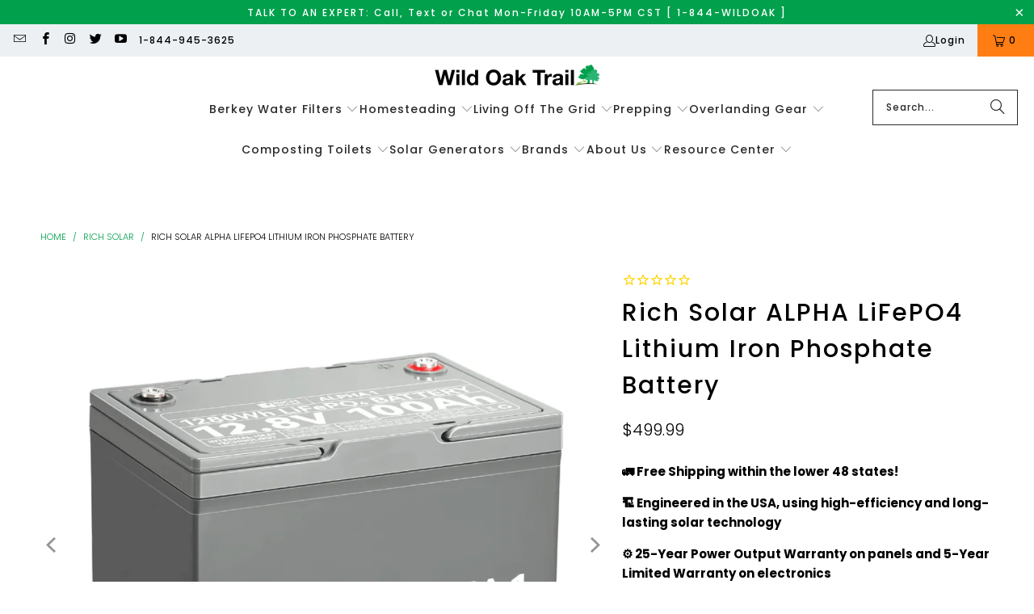

--- FILE ---
content_type: text/html; charset=utf-8
request_url: https://wildoaktrail.com/products/rich-solar-alpha-lifepo4-lithium-iron-phosphate-battery
body_size: 55745
content:


 <!DOCTYPE html>
<html class="no-js no-touch" lang="en"> <head> <script>
    window.Store = window.Store || {};
    window.Store.id = 20451873;</script> <meta charset="utf-8"> <meta http-equiv="cleartype" content="on"> <meta name="robots" content="index,follow"> <!-- Mobile Specific Metas --> <meta name="HandheldFriendly" content="True"> <meta name="MobileOptimized" content="320"> <meta name="viewport" content="width=device-width,initial-scale=1"> <meta name="theme-color" content="#ffffff"> <title>
      Rich Solar ALPHA LiFePO4 Lithium Iron Phosphate Battery - Wild Oak Trail</title> <meta name="description" content="Discover the power of the Rich Solar ALPHA 12V LiFePO4 Lithium Iron Phosphate Battery. With superior energy efficiency, long-lasting performance, and lightweight design, this battery is perfect for off-grid adventures and reliable backup power!"/> <!-- Preconnect Domains --> <link rel="preconnect" href="https://fonts.shopifycdn.com" /> <link rel="preconnect" href="https://cdn.shopify.com" /> <!-- Stylesheet for Fancybox library --> <link href="//wildoaktrail.com/cdn/shop/t/135/assets/fancybox.css?v=19278034316635137701753213066" rel="stylesheet" type="text/css" media="all" /> <!-- Stylesheets for Turbo --> <link href="//wildoaktrail.com/cdn/shop/t/135/assets/styles.css?v=146704112660622425181766663722" rel="stylesheet" type="text/css" media="all" /> <!-- Icons --> <link rel="shortcut icon" type="image/x-icon" href="//wildoaktrail.com/cdn/shop/files/favicon16x16pixels_d9ba3093-269c-40e6-a06f-fbfbef64e14f_180x180.png?v=1614361712"> <link rel="apple-touch-icon" href="//wildoaktrail.com/cdn/shop/files/favicon16x16pixels_d9ba3093-269c-40e6-a06f-fbfbef64e14f_180x180.png?v=1614361712"/> <link rel="apple-touch-icon" sizes="57x57" href="//wildoaktrail.com/cdn/shop/files/favicon16x16pixels_d9ba3093-269c-40e6-a06f-fbfbef64e14f_57x57.png?v=1614361712"/> <link rel="apple-touch-icon" sizes="60x60" href="//wildoaktrail.com/cdn/shop/files/favicon16x16pixels_d9ba3093-269c-40e6-a06f-fbfbef64e14f_60x60.png?v=1614361712"/> <link rel="apple-touch-icon" sizes="72x72" href="//wildoaktrail.com/cdn/shop/files/favicon16x16pixels_d9ba3093-269c-40e6-a06f-fbfbef64e14f_72x72.png?v=1614361712"/> <link rel="apple-touch-icon" sizes="76x76" href="//wildoaktrail.com/cdn/shop/files/favicon16x16pixels_d9ba3093-269c-40e6-a06f-fbfbef64e14f_76x76.png?v=1614361712"/> <link rel="apple-touch-icon" sizes="114x114" href="//wildoaktrail.com/cdn/shop/files/favicon16x16pixels_d9ba3093-269c-40e6-a06f-fbfbef64e14f_114x114.png?v=1614361712"/> <link rel="apple-touch-icon" sizes="180x180" href="//wildoaktrail.com/cdn/shop/files/favicon16x16pixels_d9ba3093-269c-40e6-a06f-fbfbef64e14f_180x180.png?v=1614361712"/> <link rel="apple-touch-icon" sizes="228x228" href="//wildoaktrail.com/cdn/shop/files/favicon16x16pixels_d9ba3093-269c-40e6-a06f-fbfbef64e14f_228x228.png?v=1614361712"/> <link rel="canonical" href="https://wildoaktrail.com/products/rich-solar-alpha-lifepo4-lithium-iron-phosphate-battery" /> <script src="//wildoaktrail.com/cdn/shop/t/135/assets/jquery.min.js?v=81049236547974671631753213066" defer></script> <script src="//wildoaktrail.com/cdn/shop/t/135/assets/currencies.js?v=1648699478663843391753213066" defer></script> <script>
      window.PXUTheme = window.PXUTheme || {};
      window.PXUTheme.version = '9.0.0';
      window.PXUTheme.name = 'Turbo';</script>
    


    
<template id="price-ui"><span class="price " data-price></span><span class="compare-at-price" data-compare-at-price></span><span class="unit-pricing" data-unit-pricing></span></template> <template id="price-ui-badge"><div class="price-ui-badge__sticker price-ui-badge__sticker--"> <span class="price-ui-badge__sticker-text" data-badge></span></div></template> <template id="price-ui__price"><span class="money" data-price></span></template> <template id="price-ui__price-range"><span class="price-min" data-price-min><span class="money" data-price></span></span> - <span class="price-max" data-price-max><span class="money" data-price></span></span></template> <template id="price-ui__unit-pricing"><span class="unit-quantity" data-unit-quantity></span> | <span class="unit-price" data-unit-price><span class="money" data-price></span></span> / <span class="unit-measurement" data-unit-measurement></span></template> <template id="price-ui-badge__percent-savings-range">Save up to <span data-price-percent></span>%</template> <template id="price-ui-badge__percent-savings">Save <span data-price-percent></span>%</template> <template id="price-ui-badge__price-savings-range">Save up to <span class="money" data-price></span></template> <template id="price-ui-badge__price-savings">Save <span class="money" data-price></span></template> <template id="price-ui-badge__on-sale">Sale</template> <template id="price-ui-badge__sold-out">Sold out</template> <template id="price-ui-badge__in-stock">In stock</template> <script>
      
window.PXUTheme = window.PXUTheme || {};


window.PXUTheme.theme_settings = {};
window.PXUTheme.currency = {};
window.PXUTheme.routes = window.PXUTheme.routes || {};


window.PXUTheme.theme_settings.display_tos_checkbox = false;
window.PXUTheme.theme_settings.go_to_checkout = false;
window.PXUTheme.theme_settings.cart_action = "redirect_cart";
window.PXUTheme.theme_settings.cart_shipping_calculator = false;


window.PXUTheme.theme_settings.collection_swatches = false;
window.PXUTheme.theme_settings.collection_secondary_image = false;


window.PXUTheme.currency.show_multiple_currencies = false;
window.PXUTheme.currency.shop_currency = "USD";
window.PXUTheme.currency.default_currency = "USD";
window.PXUTheme.currency.display_format = "money_format";
window.PXUTheme.currency.money_format = "${{amount}}";
window.PXUTheme.currency.money_format_no_currency = "${{amount}}";
window.PXUTheme.currency.money_format_currency = "${{amount}} USD";
window.PXUTheme.currency.native_multi_currency = true;
window.PXUTheme.currency.iso_code = "USD";
window.PXUTheme.currency.symbol = "$";


window.PXUTheme.theme_settings.display_inventory_left = false;
window.PXUTheme.theme_settings.inventory_threshold = 10;
window.PXUTheme.theme_settings.limit_quantity = false;


window.PXUTheme.theme_settings.menu_position = null;


window.PXUTheme.theme_settings.newsletter_popup = false;
window.PXUTheme.theme_settings.newsletter_popup_days = "7";
window.PXUTheme.theme_settings.newsletter_popup_mobile = false;
window.PXUTheme.theme_settings.newsletter_popup_seconds = 8;


window.PXUTheme.theme_settings.pagination_type = "basic_pagination";


window.PXUTheme.theme_settings.enable_shopify_collection_badges = false;
window.PXUTheme.theme_settings.quick_shop_thumbnail_position = null;
window.PXUTheme.theme_settings.product_form_style = "select";
window.PXUTheme.theme_settings.sale_banner_enabled = true;
window.PXUTheme.theme_settings.display_savings = false;
window.PXUTheme.theme_settings.display_sold_out_price = false;
window.PXUTheme.theme_settings.free_text = "Free";
window.PXUTheme.theme_settings.video_looping = null;
window.PXUTheme.theme_settings.quick_shop_style = "inline";
window.PXUTheme.theme_settings.hover_enabled = false;


window.PXUTheme.routes.cart_url = "/cart";
window.PXUTheme.routes.root_url = "/";
window.PXUTheme.routes.search_url = "/search";
window.PXUTheme.routes.all_products_collection_url = "/collections/all";
window.PXUTheme.routes.product_recommendations_url = "/recommendations/products";
window.PXUTheme.routes.predictive_search_url = "/search/suggest";


window.PXUTheme.theme_settings.image_loading_style = "blur-up";


window.PXUTheme.theme_settings.enable_autocomplete = true;


window.PXUTheme.theme_settings.page_dots_enabled = false;
window.PXUTheme.theme_settings.slideshow_arrow_size = "light";


window.PXUTheme.theme_settings.quick_shop_enabled = false;


window.PXUTheme.translation = {};


window.PXUTheme.translation.agree_to_terms_warning = "You must agree with the terms and conditions to checkout.";
window.PXUTheme.translation.one_item_left = "item left";
window.PXUTheme.translation.items_left_text = "items left";
window.PXUTheme.translation.cart_savings_text = "Total Savings";
window.PXUTheme.translation.cart_discount_text = "Discount";
window.PXUTheme.translation.cart_subtotal_text = "Subtotal";
window.PXUTheme.translation.cart_remove_text = "Remove";
window.PXUTheme.translation.cart_free_text = "Free";


window.PXUTheme.translation.newsletter_success_text = "Thank you for joining our mailing list!";


window.PXUTheme.translation.notify_email = "Enter your email address...";
window.PXUTheme.translation.notify_email_value = "Translation missing: en.contact.fields.email";
window.PXUTheme.translation.notify_email_send = "Send";
window.PXUTheme.translation.notify_message_first = "Please notify me when ";
window.PXUTheme.translation.notify_message_last = " becomes available - ";
window.PXUTheme.translation.notify_success_text = "Thanks! We will notify you when this product becomes available!";


window.PXUTheme.translation.add_to_cart = "Add to Cart";
window.PXUTheme.translation.coming_soon_text = "Coming Soon";
window.PXUTheme.translation.sold_out_text = "Sold Out";
window.PXUTheme.translation.sale_text = "Sale";
window.PXUTheme.translation.savings_text = "You Save";
window.PXUTheme.translation.from_text = "from";
window.PXUTheme.translation.new_text = "New";
window.PXUTheme.translation.pre_order_text = "Pre-Order";
window.PXUTheme.translation.unavailable_text = "Unavailable";


window.PXUTheme.translation.all_results = "View all results";
window.PXUTheme.translation.no_results = "Sorry, no results!";


window.PXUTheme.media_queries = {};
window.PXUTheme.media_queries.small = window.matchMedia( "(max-width: 480px)" );
window.PXUTheme.media_queries.medium = window.matchMedia( "(max-width: 798px)" );
window.PXUTheme.media_queries.large = window.matchMedia( "(min-width: 799px)" );
window.PXUTheme.media_queries.larger = window.matchMedia( "(min-width: 960px)" );
window.PXUTheme.media_queries.xlarge = window.matchMedia( "(min-width: 1200px)" );
window.PXUTheme.media_queries.ie10 = window.matchMedia( "all and (-ms-high-contrast: none), (-ms-high-contrast: active)" );
window.PXUTheme.media_queries.tablet = window.matchMedia( "only screen and (min-width: 799px) and (max-width: 1024px)" );
window.PXUTheme.media_queries.mobile_and_tablet = window.matchMedia( "(max-width: 1024px)" );</script> <script src="//wildoaktrail.com/cdn/shop/t/135/assets/vendors.js?v=116787145737697578771753213066" defer></script> <script src="//wildoaktrail.com/cdn/shop/t/135/assets/sections.js?v=167601215402280085141753213066" defer></script> <script src="//wildoaktrail.com/cdn/shop/t/135/assets/utilities.js?v=120167110709122668011753213066" defer></script> <script src="//wildoaktrail.com/cdn/shop/t/135/assets/app.js?v=178567649914503913341753213066" defer></script> <script></script> <script>window.performance && window.performance.mark && window.performance.mark('shopify.content_for_header.start');</script><meta name="google-site-verification" content="6aphB6rpCP6_3yThiemvsOco4unR00dd3MZ0TFbaGus">
<meta id="shopify-digital-wallet" name="shopify-digital-wallet" content="/20451873/digital_wallets/dialog">
<meta name="shopify-checkout-api-token" content="fae84b95d8bf1324d67bd16c554a2c9c">
<meta id="in-context-paypal-metadata" data-shop-id="20451873" data-venmo-supported="true" data-environment="production" data-locale="en_US" data-paypal-v4="true" data-currency="USD">
<link rel="alternate" type="application/json+oembed" href="https://wildoaktrail.com/products/rich-solar-alpha-lifepo4-lithium-iron-phosphate-battery.oembed">
<script async="async" src="/checkouts/internal/preloads.js?locale=en-US"></script>
<link rel="preconnect" href="https://shop.app" crossorigin="anonymous">
<script async="async" src="https://shop.app/checkouts/internal/preloads.js?locale=en-US&shop_id=20451873" crossorigin="anonymous"></script>
<script id="apple-pay-shop-capabilities" type="application/json">{"shopId":20451873,"countryCode":"US","currencyCode":"USD","merchantCapabilities":["supports3DS"],"merchantId":"gid:\/\/shopify\/Shop\/20451873","merchantName":"Wild Oak Trail","requiredBillingContactFields":["postalAddress","email","phone"],"requiredShippingContactFields":["postalAddress","email","phone"],"shippingType":"shipping","supportedNetworks":["visa","masterCard","amex","discover","elo","jcb"],"total":{"type":"pending","label":"Wild Oak Trail","amount":"1.00"},"shopifyPaymentsEnabled":true,"supportsSubscriptions":true}</script>
<script id="shopify-features" type="application/json">{"accessToken":"fae84b95d8bf1324d67bd16c554a2c9c","betas":["rich-media-storefront-analytics"],"domain":"wildoaktrail.com","predictiveSearch":true,"shopId":20451873,"locale":"en"}</script>
<script>var Shopify = Shopify || {};
Shopify.shop = "wild-oak-trail.myshopify.com";
Shopify.locale = "en";
Shopify.currency = {"active":"USD","rate":"1.0"};
Shopify.country = "US";
Shopify.theme = {"name":"Copy of Copy of Turbo - Technical SEO","id":153876791532,"schema_name":"Turbo","schema_version":"9.0.0","theme_store_id":null,"role":"main"};
Shopify.theme.handle = "null";
Shopify.theme.style = {"id":null,"handle":null};
Shopify.cdnHost = "wildoaktrail.com/cdn";
Shopify.routes = Shopify.routes || {};
Shopify.routes.root = "/";</script>
<script type="module">!function(o){(o.Shopify=o.Shopify||{}).modules=!0}(window);</script>
<script>!function(o){function n(){var o=[];function n(){o.push(Array.prototype.slice.apply(arguments))}return n.q=o,n}var t=o.Shopify=o.Shopify||{};t.loadFeatures=n(),t.autoloadFeatures=n()}(window);</script>
<script>
  window.ShopifyPay = window.ShopifyPay || {};
  window.ShopifyPay.apiHost = "shop.app\/pay";
  window.ShopifyPay.redirectState = null;
</script>
<script id="shop-js-analytics" type="application/json">{"pageType":"product"}</script>
<script defer="defer" async type="module" src="//wildoaktrail.com/cdn/shopifycloud/shop-js/modules/v2/client.init-shop-cart-sync_BApSsMSl.en.esm.js"></script>
<script defer="defer" async type="module" src="//wildoaktrail.com/cdn/shopifycloud/shop-js/modules/v2/chunk.common_CBoos6YZ.esm.js"></script>
<script type="module">
  await import("//wildoaktrail.com/cdn/shopifycloud/shop-js/modules/v2/client.init-shop-cart-sync_BApSsMSl.en.esm.js");
await import("//wildoaktrail.com/cdn/shopifycloud/shop-js/modules/v2/chunk.common_CBoos6YZ.esm.js");

  window.Shopify.SignInWithShop?.initShopCartSync?.({"fedCMEnabled":true,"windoidEnabled":true});

</script>
<script defer="defer" async type="module" src="//wildoaktrail.com/cdn/shopifycloud/shop-js/modules/v2/client.payment-terms_BHOWV7U_.en.esm.js"></script>
<script defer="defer" async type="module" src="//wildoaktrail.com/cdn/shopifycloud/shop-js/modules/v2/chunk.common_CBoos6YZ.esm.js"></script>
<script defer="defer" async type="module" src="//wildoaktrail.com/cdn/shopifycloud/shop-js/modules/v2/chunk.modal_Bu1hFZFC.esm.js"></script>
<script type="module">
  await import("//wildoaktrail.com/cdn/shopifycloud/shop-js/modules/v2/client.payment-terms_BHOWV7U_.en.esm.js");
await import("//wildoaktrail.com/cdn/shopifycloud/shop-js/modules/v2/chunk.common_CBoos6YZ.esm.js");
await import("//wildoaktrail.com/cdn/shopifycloud/shop-js/modules/v2/chunk.modal_Bu1hFZFC.esm.js");

  
</script>
<script>
  window.Shopify = window.Shopify || {};
  if (!window.Shopify.featureAssets) window.Shopify.featureAssets = {};
  window.Shopify.featureAssets['shop-js'] = {"shop-cart-sync":["modules/v2/client.shop-cart-sync_DJczDl9f.en.esm.js","modules/v2/chunk.common_CBoos6YZ.esm.js"],"init-fed-cm":["modules/v2/client.init-fed-cm_BzwGC0Wi.en.esm.js","modules/v2/chunk.common_CBoos6YZ.esm.js"],"init-windoid":["modules/v2/client.init-windoid_BS26ThXS.en.esm.js","modules/v2/chunk.common_CBoos6YZ.esm.js"],"shop-cash-offers":["modules/v2/client.shop-cash-offers_DthCPNIO.en.esm.js","modules/v2/chunk.common_CBoos6YZ.esm.js","modules/v2/chunk.modal_Bu1hFZFC.esm.js"],"shop-button":["modules/v2/client.shop-button_D_JX508o.en.esm.js","modules/v2/chunk.common_CBoos6YZ.esm.js"],"init-shop-email-lookup-coordinator":["modules/v2/client.init-shop-email-lookup-coordinator_DFwWcvrS.en.esm.js","modules/v2/chunk.common_CBoos6YZ.esm.js"],"shop-toast-manager":["modules/v2/client.shop-toast-manager_tEhgP2F9.en.esm.js","modules/v2/chunk.common_CBoos6YZ.esm.js"],"shop-login-button":["modules/v2/client.shop-login-button_DwLgFT0K.en.esm.js","modules/v2/chunk.common_CBoos6YZ.esm.js","modules/v2/chunk.modal_Bu1hFZFC.esm.js"],"avatar":["modules/v2/client.avatar_BTnouDA3.en.esm.js"],"init-shop-cart-sync":["modules/v2/client.init-shop-cart-sync_BApSsMSl.en.esm.js","modules/v2/chunk.common_CBoos6YZ.esm.js"],"pay-button":["modules/v2/client.pay-button_BuNmcIr_.en.esm.js","modules/v2/chunk.common_CBoos6YZ.esm.js"],"init-shop-for-new-customer-accounts":["modules/v2/client.init-shop-for-new-customer-accounts_DrjXSI53.en.esm.js","modules/v2/client.shop-login-button_DwLgFT0K.en.esm.js","modules/v2/chunk.common_CBoos6YZ.esm.js","modules/v2/chunk.modal_Bu1hFZFC.esm.js"],"init-customer-accounts-sign-up":["modules/v2/client.init-customer-accounts-sign-up_TlVCiykN.en.esm.js","modules/v2/client.shop-login-button_DwLgFT0K.en.esm.js","modules/v2/chunk.common_CBoos6YZ.esm.js","modules/v2/chunk.modal_Bu1hFZFC.esm.js"],"shop-follow-button":["modules/v2/client.shop-follow-button_C5D3XtBb.en.esm.js","modules/v2/chunk.common_CBoos6YZ.esm.js","modules/v2/chunk.modal_Bu1hFZFC.esm.js"],"checkout-modal":["modules/v2/client.checkout-modal_8TC_1FUY.en.esm.js","modules/v2/chunk.common_CBoos6YZ.esm.js","modules/v2/chunk.modal_Bu1hFZFC.esm.js"],"init-customer-accounts":["modules/v2/client.init-customer-accounts_C0Oh2ljF.en.esm.js","modules/v2/client.shop-login-button_DwLgFT0K.en.esm.js","modules/v2/chunk.common_CBoos6YZ.esm.js","modules/v2/chunk.modal_Bu1hFZFC.esm.js"],"lead-capture":["modules/v2/client.lead-capture_Cq0gfm7I.en.esm.js","modules/v2/chunk.common_CBoos6YZ.esm.js","modules/v2/chunk.modal_Bu1hFZFC.esm.js"],"shop-login":["modules/v2/client.shop-login_BmtnoEUo.en.esm.js","modules/v2/chunk.common_CBoos6YZ.esm.js","modules/v2/chunk.modal_Bu1hFZFC.esm.js"],"payment-terms":["modules/v2/client.payment-terms_BHOWV7U_.en.esm.js","modules/v2/chunk.common_CBoos6YZ.esm.js","modules/v2/chunk.modal_Bu1hFZFC.esm.js"]};
</script>
<script>(function() {
  var isLoaded = false;
  function asyncLoad() {
    if (isLoaded) return;
    isLoaded = true;
    var urls = ["https:\/\/cdn-stamped-io.azureedge.net\/files\/shopify.v2.min.js?shop=wild-oak-trail.myshopify.com","https:\/\/buy-me-cdn.makeprosimp.com\/v2\/app.min.js?v=v2\u0026shop=wild-oak-trail.myshopify.com","https:\/\/cloudsearch-1f874.kxcdn.com\/shopify.js?srp=\/a\/search\u0026shop=wild-oak-trail.myshopify.com","\/\/cdn.shopify.com\/proxy\/7eb7c969b08d96fea16a245fc97fef847128c0bc698396953164922c10427c18\/bingshoppingtool-t2app-prod.trafficmanager.net\/uet\/tracking_script?shop=wild-oak-trail.myshopify.com\u0026sp-cache-control=cHVibGljLCBtYXgtYWdlPTkwMA","https:\/\/static.klaviyo.com\/onsite\/js\/LDqRTm\/klaviyo.js?company_id=LDqRTm\u0026shop=wild-oak-trail.myshopify.com","https:\/\/ecommplugins-scripts.trustpilot.com\/v2.1\/js\/header.min.js?settings=eyJrZXkiOiJOSHhqUGVKcGdCMVQxcE5xIiwicyI6Im5vbmUifQ==\u0026v=2.5\u0026shop=wild-oak-trail.myshopify.com","https:\/\/ecommplugins-scripts.trustpilot.com\/v2.1\/js\/success.min.js?settings=eyJrZXkiOiJOSHhqUGVKcGdCMVQxcE5xIiwicyI6Im5vbmUiLCJ0IjpbIm9yZGVycy9mdWxmaWxsZWQiXSwidiI6IiIsImEiOiIifQ==\u0026shop=wild-oak-trail.myshopify.com","https:\/\/ecommplugins-trustboxsettings.trustpilot.com\/wild-oak-trail.myshopify.com.js?settings=1750778637648\u0026shop=wild-oak-trail.myshopify.com","https:\/\/s3.eu-west-1.amazonaws.com\/production-klarna-il-shopify-osm\/7bec47374bc1cb6b6338dfd4d69e7bffd4f4b70b\/wild-oak-trail.myshopify.com-1753217184889.js?shop=wild-oak-trail.myshopify.com"];
    for (var i = 0; i <urls.length; i++) {
      var s = document.createElement('script');
      s.type = 'text/javascript';
      s.async = true;
      s.src = urls[i];
      var x = document.getElementsByTagName('script')[0];
      x.parentNode.insertBefore(s, x);
    }
  };
  if(window.attachEvent) {
    window.attachEvent('onload', asyncLoad);
  } else {
    window.addEventListener('load', asyncLoad, false);
  }
})();</script>
<script id="__st">var __st={"a":20451873,"offset":-21600,"reqid":"9ed30e82-8e8f-4b64-a656-5ac97202fa19-1768874537","pageurl":"wildoaktrail.com\/products\/rich-solar-alpha-lifepo4-lithium-iron-phosphate-battery","u":"ad592aab3701","p":"product","rtyp":"product","rid":8506893435116};</script>
<script>window.ShopifyPaypalV4VisibilityTracking = true;</script>
<script id="captcha-bootstrap">!function(){'use strict';const t='contact',e='account',n='new_comment',o=[[t,t],['blogs',n],['comments',n],[t,'customer']],c=[[e,'customer_login'],[e,'guest_login'],[e,'recover_customer_password'],[e,'create_customer']],r=t=>t.map((([t,e])=>`form[action*='/${t}']:not([data-nocaptcha='true']) input[name='form_type'][value='${e}']`)).join(','),a=t=>()=>t?[...document.querySelectorAll(t)].map((t=>t.form)):[];function s(){const t=[...o],e=r(t);return a(e)}const i='password',u='form_key',d=['recaptcha-v3-token','g-recaptcha-response','h-captcha-response',i],f=()=>{try{return window.sessionStorage}catch{return}},m='__shopify_v',_=t=>t.elements[u];function p(t,e,n=!1){try{const o=window.sessionStorage,c=JSON.parse(o.getItem(e)),{data:r}=function(t){const{data:e,action:n}=t;return t[m]||n?{data:e,action:n}:{data:t,action:n}}(c);for(const[e,n]of Object.entries(r))t.elements[e]&&(t.elements[e].value=n);n&&o.removeItem(e)}catch(o){console.error('form repopulation failed',{error:o})}}const l='form_type',E='cptcha';function T(t){t.dataset[E]=!0}const w=window,h=w.document,L='Shopify',v='ce_forms',y='captcha';let A=!1;((t,e)=>{const n=(g='f06e6c50-85a8-45c8-87d0-21a2b65856fe',I='https://cdn.shopify.com/shopifycloud/storefront-forms-hcaptcha/ce_storefront_forms_captcha_hcaptcha.v1.5.2.iife.js',D={infoText:'Protected by hCaptcha',privacyText:'Privacy',termsText:'Terms'},(t,e,n)=>{const o=w[L][v],c=o.bindForm;if(c)return c(t,g,e,D).then(n);var r;o.q.push([[t,g,e,D],n]),r=I,A||(h.body.append(Object.assign(h.createElement('script'),{id:'captcha-provider',async:!0,src:r})),A=!0)});var g,I,D;w[L]=w[L]||{},w[L][v]=w[L][v]||{},w[L][v].q=[],w[L][y]=w[L][y]||{},w[L][y].protect=function(t,e){n(t,void 0,e),T(t)},Object.freeze(w[L][y]),function(t,e,n,w,h,L){const[v,y,A,g]=function(t,e,n){const i=e?o:[],u=t?c:[],d=[...i,...u],f=r(d),m=r(i),_=r(d.filter((([t,e])=>n.includes(e))));return[a(f),a(m),a(_),s()]}(w,h,L),I=t=>{const e=t.target;return e instanceof HTMLFormElement?e:e&&e.form},D=t=>v().includes(t);t.addEventListener('submit',(t=>{const e=I(t);if(!e)return;const n=D(e)&&!e.dataset.hcaptchaBound&&!e.dataset.recaptchaBound,o=_(e),c=g().includes(e)&&(!o||!o.value);(n||c)&&t.preventDefault(),c&&!n&&(function(t){try{if(!f())return;!function(t){const e=f();if(!e)return;const n=_(t);if(!n)return;const o=n.value;o&&e.removeItem(o)}(t);const e=Array.from(Array(32),(()=>Math.random().toString(36)[2])).join('');!function(t,e){_(t)||t.append(Object.assign(document.createElement('input'),{type:'hidden',name:u})),t.elements[u].value=e}(t,e),function(t,e){const n=f();if(!n)return;const o=[...t.querySelectorAll(`input[type='${i}']`)].map((({name:t})=>t)),c=[...d,...o],r={};for(const[a,s]of new FormData(t).entries())c.includes(a)||(r[a]=s);n.setItem(e,JSON.stringify({[m]:1,action:t.action,data:r}))}(t,e)}catch(e){console.error('failed to persist form',e)}}(e),e.submit())}));const S=(t,e)=>{t&&!t.dataset[E]&&(n(t,e.some((e=>e===t))),T(t))};for(const o of['focusin','change'])t.addEventListener(o,(t=>{const e=I(t);D(e)&&S(e,y())}));const B=e.get('form_key'),M=e.get(l),P=B&&M;t.addEventListener('DOMContentLoaded',(()=>{const t=y();if(P)for(const e of t)e.elements[l].value===M&&p(e,B);[...new Set([...A(),...v().filter((t=>'true'===t.dataset.shopifyCaptcha))])].forEach((e=>S(e,t)))}))}(h,new URLSearchParams(w.location.search),n,t,e,['guest_login'])})(!0,!1)}();</script>
<script integrity="sha256-4kQ18oKyAcykRKYeNunJcIwy7WH5gtpwJnB7kiuLZ1E=" data-source-attribution="shopify.loadfeatures" defer="defer" src="//wildoaktrail.com/cdn/shopifycloud/storefront/assets/storefront/load_feature-a0a9edcb.js" crossorigin="anonymous"></script>
<script crossorigin="anonymous" defer="defer" src="//wildoaktrail.com/cdn/shopifycloud/storefront/assets/shopify_pay/storefront-65b4c6d7.js?v=20250812"></script>
<script data-source-attribution="shopify.dynamic_checkout.dynamic.init">var Shopify=Shopify||{};Shopify.PaymentButton=Shopify.PaymentButton||{isStorefrontPortableWallets:!0,init:function(){window.Shopify.PaymentButton.init=function(){};var t=document.createElement("script");t.src="https://wildoaktrail.com/cdn/shopifycloud/portable-wallets/latest/portable-wallets.en.js",t.type="module",document.head.appendChild(t)}};
</script>
<script data-source-attribution="shopify.dynamic_checkout.buyer_consent">
  function portableWalletsHideBuyerConsent(e){var t=document.getElementById("shopify-buyer-consent"),n=document.getElementById("shopify-subscription-policy-button");t&&n&&(t.classList.add("hidden"),t.setAttribute("aria-hidden","true"),n.removeEventListener("click",e))}function portableWalletsShowBuyerConsent(e){var t=document.getElementById("shopify-buyer-consent"),n=document.getElementById("shopify-subscription-policy-button");t&&n&&(t.classList.remove("hidden"),t.removeAttribute("aria-hidden"),n.addEventListener("click",e))}window.Shopify?.PaymentButton&&(window.Shopify.PaymentButton.hideBuyerConsent=portableWalletsHideBuyerConsent,window.Shopify.PaymentButton.showBuyerConsent=portableWalletsShowBuyerConsent);
</script>
<script data-source-attribution="shopify.dynamic_checkout.cart.bootstrap">document.addEventListener("DOMContentLoaded",(function(){function t(){return document.querySelector("shopify-accelerated-checkout-cart, shopify-accelerated-checkout")}if(t())Shopify.PaymentButton.init();else{new MutationObserver((function(e,n){t()&&(Shopify.PaymentButton.init(),n.disconnect())})).observe(document.body,{childList:!0,subtree:!0})}}));
</script>
<link id="shopify-accelerated-checkout-styles" rel="stylesheet" media="screen" href="https://wildoaktrail.com/cdn/shopifycloud/portable-wallets/latest/accelerated-checkout-backwards-compat.css" crossorigin="anonymous">
<style id="shopify-accelerated-checkout-cart">
        #shopify-buyer-consent {
  margin-top: 1em;
  display: inline-block;
  width: 100%;
}

#shopify-buyer-consent.hidden {
  display: none;
}

#shopify-subscription-policy-button {
  background: none;
  border: none;
  padding: 0;
  text-decoration: underline;
  font-size: inherit;
  cursor: pointer;
}

#shopify-subscription-policy-button::before {
  box-shadow: none;
}

      </style>

<script>window.performance && window.performance.mark && window.performance.mark('shopify.content_for_header.end');</script>

    

<script>
    window.BOLD = window.BOLD || {};
        window.BOLD.options = window.BOLD.options || {};
        window.BOLD.options.settings = window.BOLD.options.settings || {};
        window.BOLD.options.settings.v1_variant_mode = window.BOLD.options.settings.v1_variant_mode || true;
        window.BOLD.options.settings.hybrid_fix_auto_insert_inputs =
        window.BOLD.options.settings.hybrid_fix_auto_insert_inputs || true;
</script>

<script>window.BOLD = window.BOLD || {};
    window.BOLD.common = window.BOLD.common || {};
    window.BOLD.common.Shopify = window.BOLD.common.Shopify || {};
    window.BOLD.common.Shopify.shop = {
      domain: 'wildoaktrail.com',
      permanent_domain: 'wild-oak-trail.myshopify.com',
      url: 'https://wildoaktrail.com',
      secure_url: 'https://wildoaktrail.com',money_format: "${{amount}}",currency: "USD"
    };
    window.BOLD.common.Shopify.customer = {
      id: null,
      tags: null,
    };
    window.BOLD.common.Shopify.cart = {"note":null,"attributes":{},"original_total_price":0,"total_price":0,"total_discount":0,"total_weight":0.0,"item_count":0,"items":[],"requires_shipping":false,"currency":"USD","items_subtotal_price":0,"cart_level_discount_applications":[],"checkout_charge_amount":0};
    window.BOLD.common.template = 'product';window.BOLD.common.Shopify.formatMoney = function(money, format) {
        function n(t, e) {
            return "undefined" == typeof t ? e : t
        }
        function r(t, e, r, i) {
            if (e = n(e, 2),
                r = n(r, ","),
                i = n(i, "."),
            isNaN(t) || null == t)
                return 0;
            t = (t / 100).toFixed(e);
            var o = t.split(".")
                , a = o[0].replace(/(\d)(?=(\d\d\d)+(?!\d))/g, "$1" + r)
                , s = o[1] ? i + o[1] : "";
            return a + s
        }
        "string" == typeof money && (money = money.replace(".", ""));
        var i = ""
            , o = /\{\{\s*(\w+)\s*\}\}/
            , a = format || window.BOLD.common.Shopify.shop.money_format || window.Shopify.money_format || "$ {{ amount }}";
        switch (a.match(o)[1]) {
            case "amount":
                i = r(money, 2, ",", ".");
                break;
            case "amount_no_decimals":
                i = r(money, 0, ",", ".");
                break;
            case "amount_with_comma_separator":
                i = r(money, 2, ".", ",");
                break;
            case "amount_no_decimals_with_comma_separator":
                i = r(money, 0, ".", ",");
                break;
            case "amount_with_space_separator":
                i = r(money, 2, " ", ",");
                break;
            case "amount_no_decimals_with_space_separator":
                i = r(money, 0, " ", ",");
                break;
            case "amount_with_apostrophe_separator":
                i = r(money, 2, "'", ".");
                break;
        }
        return a.replace(o, i);
    };
    window.BOLD.common.Shopify.saveProduct = function (handle, product) {
      if (typeof handle === 'string' && typeof window.BOLD.common.Shopify.products[handle] === 'undefined') {
        if (typeof product === 'number') {
          window.BOLD.common.Shopify.handles[product] = handle;
          product = { id: product };
        }
        window.BOLD.common.Shopify.products[handle] = product;
      }
    };
    window.BOLD.common.Shopify.saveVariant = function (variant_id, variant) {
      if (typeof variant_id === 'number' && typeof window.BOLD.common.Shopify.variants[variant_id] === 'undefined') {
        window.BOLD.common.Shopify.variants[variant_id] = variant;
      }
    };window.BOLD.common.Shopify.products = window.BOLD.common.Shopify.products || {};
    window.BOLD.common.Shopify.variants = window.BOLD.common.Shopify.variants || {};
    window.BOLD.common.Shopify.handles = window.BOLD.common.Shopify.handles || {};window.BOLD.common.Shopify.saveProduct("rich-solar-alpha-lifepo4-lithium-iron-phosphate-battery", 8506893435116);window.BOLD.common.Shopify.saveVariant(45265970626796, { product_id: 8506893435116, product_handle: "rich-solar-alpha-lifepo4-lithium-iron-phosphate-battery", price: 49999, group_id: '', csp_metafield: {}});window.BOLD.common.Shopify.saveVariant(45766611894508, { product_id: 8506893435116, product_handle: "rich-solar-alpha-lifepo4-lithium-iron-phosphate-battery", price: 59999, group_id: '', csp_metafield: {}});window.BOLD.common.Shopify.saveVariant(45265970659564, { product_id: 8506893435116, product_handle: "rich-solar-alpha-lifepo4-lithium-iron-phosphate-battery", price: 99999, group_id: '', csp_metafield: {}});window.BOLD.common.Shopify.saveVariant(45766637682924, { product_id: 8506893435116, product_handle: "rich-solar-alpha-lifepo4-lithium-iron-phosphate-battery", price: 119999, group_id: '', csp_metafield: {}});window.BOLD.common.Shopify.saveVariant(45266129486060, { product_id: 8506893435116, product_handle: "rich-solar-alpha-lifepo4-lithium-iron-phosphate-battery", price: 99999, group_id: '', csp_metafield: {}});window.BOLD.apps_installed = {"Product Options":2} || {};window.BOLD.common.Shopify.metafields = window.BOLD.common.Shopify.metafields || {};window.BOLD.common.Shopify.metafields["bold_rp"] = {};window.BOLD.common.Shopify.metafields["bold_csp_defaults"] = {};window.BOLD.common.cacheParams = window.BOLD.common.cacheParams || {};
</script>
<script>
    window.BOLD.common.cacheParams.options = 1768844484;
</script>
<link href="//wildoaktrail.com/cdn/shop/t/135/assets/bold-options.css?v=95008662683867651091753213066" rel="stylesheet" type="text/css" media="all" />
<script src="https://options.shopapps.site/js/options.js" type="text/javascript"></script>

<meta name="author" content="Wild Oak Trail">
<meta property="og:url" content="https://wildoaktrail.com/products/rich-solar-alpha-lifepo4-lithium-iron-phosphate-battery">
<meta property="og:site_name" content="Wild Oak Trail"> <meta property="og:type" content="product"> <meta property="og:title" content="Rich Solar ALPHA LiFePO4 Lithium Iron Phosphate Battery"> <meta property="og:image" content="https://wildoaktrail.com/cdn/shop/files/Rich_Solar_ALPHA_1_12V_100Ah_LiFePO4_Lithium_Iron_Phosphate_Battery_600x.png?v=1717525209"> <meta property="og:image:secure_url" content="https://wildoaktrail.com/cdn/shop/files/Rich_Solar_ALPHA_1_12V_100Ah_LiFePO4_Lithium_Iron_Phosphate_Battery_600x.png?v=1717525209"> <meta property="og:image:width" content="1080"> <meta property="og:image:height" content="1080"> <meta property="og:image" content="https://wildoaktrail.com/cdn/shop/files/Rich_Solar_ALPHA_1_12V_100Ah_LiFePO4_Lithium_Iron_Phosphate_Battery_Back_600x.png?v=1717525209"> <meta property="og:image:secure_url" content="https://wildoaktrail.com/cdn/shop/files/Rich_Solar_ALPHA_1_12V_100Ah_LiFePO4_Lithium_Iron_Phosphate_Battery_Back_600x.png?v=1717525209"> <meta property="og:image:width" content="1080"> <meta property="og:image:height" content="1080"> <meta property="og:image" content="https://wildoaktrail.com/cdn/shop/files/Rich_Solar_ALPHA_1_PRO_12V_100Ah_LiFePO4_7000_Cycles_600x.png?v=1727194412"> <meta property="og:image:secure_url" content="https://wildoaktrail.com/cdn/shop/files/Rich_Solar_ALPHA_1_PRO_12V_100Ah_LiFePO4_7000_Cycles_600x.png?v=1727194412"> <meta property="og:image:width" content="1080"> <meta property="og:image:height" content="1080"> <meta property="product:price:amount" content="499.99"> <meta property="product:price:currency" content="USD"> <meta property="og:description" content="Discover the power of the Rich Solar ALPHA 12V LiFePO4 Lithium Iron Phosphate Battery. With superior energy efficiency, long-lasting performance, and lightweight design, this battery is perfect for off-grid adventures and reliable backup power!"> <meta name="twitter:site" content="@WildOakTrail">

<meta name="twitter:card" content="summary"> <meta name="twitter:title" content="Rich Solar ALPHA LiFePO4 Lithium Iron Phosphate Battery"> <meta name="twitter:description" content="Ships within 5-15 business days. ALPHA LiFePO4 Lithium Iron Phosphate Battery by Rich Solar Introducing the Rich Solar ALPHA! A game-changer in the world of 12V batteries. With its LiFePO4 Lithium Iron Phosphate build, this battery boasts an impressive cycle life and minimal maintenance requirements, outshining other battery technologies. Thanks to the advanced LiFePO4 technology, it offers superior thermal and chemical stability, ensuring top-notch safety while delivering powerful performance in a compact, lightweight design. Plus, it comes with a 10-year warranty, cutting-edge internal heating technology, and seamless Bluetooth connectivity. Whether you&#39;re powering up for an adventure or securing your off-grid setup, the ALPHA is your reliable, high-tech companion.   Rich Solar ALPHA 12V LiFePO4 Key Features 5000/7000 Cycles at 80% DOD Grade A LiFePO4 Cells, 10+ Years Lifespan Alpha 1 Model Weight- 24.0lb, 1/5 Lighter than Lead-acid Batteries Alpha 2"> <meta name="twitter:image" content="https://wildoaktrail.com/cdn/shop/files/Rich_Solar_ALPHA_1_12V_100Ah_LiFePO4_Lithium_Iron_Phosphate_Battery_240x.png?v=1717525209"> <meta name="twitter:image:width" content="240"> <meta name="twitter:image:height" content="240"> <meta name="twitter:image:alt" content="Picture of Rich Solar ALPHA 1 12V 100Ah LiFePO4 Lithium Iron Phosphate Battery"> <script defer="defer">
      window.addEventListener('DOMContentLoaded', function(){
        Extend.config({ storeId: '40fbd491-e134-4051-8118-fafd7ba0fa71', environment: 'production' })
      })</script> <!-- REAMAZE INTEGRATION START - DO NOT REMOVE --> <!-- Reamaze Config file - DO NOT REMOVE -->
<script type="text/javascript">
  var _support = _support || { 'ui': {}, 'user': {} };
  _support.account = "wild-oak-trail";
</script>

<!-- reamaze_embeddable_29313_s -->
<!-- Embeddable - Wild Oak Trail Chat / Contact Form Shoutbox -->
<script type="text/javascript">
  var _support = _support || { 'ui': {}, 'user': {} };
  _support['account'] = 'wild-oak-trail';
  _support['ui']['contactMode'] = 'anonymous';
  _support['ui']['enableKb'] = 'false';
  _support['ui']['styles'] = {
    widgetColor: 'rgb(4, 161, 10)',
    gradient: true,
  };
  _support['ui']['shoutboxFacesMode'] = "brand-avatar";
  _support['ui']['shoutboxHeaderLogo'] = true;
  _support['ui']['widget'] = {
    icon: 'chat',
    displayOn: 'all',
    allowBotProcessing: true,
    label: {
      text: 'Let us know if you have any questions! &#128522;',
      mode: "notification",
      delay: 3,
      duration: 30,
      sound: true,
    },
    position: 'bottom-right',
    mobilePosition: 'bottom-right'
  };
  _support['apps'] = {
    recentConversations: {},
    faq: {"enabled":false},
    orders: {"enabled":false}
  };
</script>
<!-- reamaze_embeddable_29313_e --> <!-- Reamaze SSO file - DO NOT REMOVE --> <!-- REAMAZE INTEGRATION END - DO NOT REMOVE -->

    
    
  
<script>
    
    
    
    
    var gsf_conversion_data = {page_type : 'product', event : 'view_item', data : {product_data : [{variant_id : 45265970626796, product_id : 8506893435116, name : "Rich Solar ALPHA LiFePO4 Lithium Iron Phosphate Battery", price : "499.99", currency : "USD", sku : "RS-B121S", brand : "Rich Solar", variant : "Rich Solar ALPHA 1 12V 100Ah LiFePO4 5000 Cycles", category : "Solar Energy", quantity : "0" }], total_price : "499.99", shop_currency : "USD"}};
    
</script>

<!-- Extend -- Load Extend SDK Configuration script -->
<!-- Extend - Add necessary SDK script tags and configure the store -->
<script src='https://sdk.helloextend.com/extend-sdk-client/v1/extend-sdk-client.min.js' defer='defer'></script>
<script src='https://sdk.helloextend.com/extend-sdk-client-shopify-addon/v1/extend-sdk-client-shopify-addon.min.js' defer='defer'></script>

<script>
  window.addEventListener('DOMContentLoaded', function(){
    window.Extend.config({storeId: '40fbd491-e134-4051-8118-fafd7ba0fa71', environment: 'production'});
    window.Extend.integration = {};

    // Extend - Analytics and writeLogs boolean
    window.Extend.integration.analytics = true;
    
    // Set to true while developing integration for better debugging - Be sure to set to false before going live
    window.Extend.integration.writeLogs = false;

    // Extend - QA Cypress booleans
    window.Extend.integration.isExtendPdpOfferEnabled = true;
    window.Extend.integration.isExtendOfferModalEnabled = true;
    window.Extend.integration.isExtendMainCartOfferEnabled = true;

	// Extend - QA Cypress SP booleans
	window.Extend.integration.isShippingProtectionEnabled = false;
	window.Extend.integration.isSpCheckOutExt = false;
	window.Extend.integration.isShippingProtectionOptOut = true;
	window.Extend.integration.isShippingProtectionOnMainCart = false;


    // Only defines utils if Extend and ExtendShopify is defined
    if (window.Extend && window.ExtendShopify) {
        const extendUtils = {
          
            /*
            * takes in object and logs it if writeLogs is true
            * @param {object} objToLog will be an object of information to log 
            */
            logger: (objToLog) => {
                try {
                    if(Extend.integration.writeLogs){
                        console.log("EXTEND: ", objToLog);
                    }
                } catch (error) {
                    console.warn("EXTEND: " + error);
                }
            }
        };
        window.Extend.integration.utils = extendUtils;
    }
  })
</script>

<!-- Extend - Render aftermarket integration snippet -->
<script>
    window.addEventListener('DOMContentLoaded', function () {
        if (window.Extend && window.ExtendShopify && window.Shopify && window.Shopify.currency && window.Shopify.currency.active === 'USD') {
            try {
                // Get params from URL
                const params = (new URL(document.location)).searchParams;

                // Check if leadToken or leadtoken is in the URL
                let leadToken = params.get('leadToken')
                    ? params.get('leadToken')
                    : params.get('leadtoken');

                if (leadToken) {
                    Extend.aftermarketModal.open({
                        leadToken: leadToken,
                        onClose: function (plan, product, quantity) {
                            if (plan && product) {
                                ExtendShopify.addPlanToCart({
                                    plan: plan,
                                    product: product,
                                    leadToken: leadToken,
                                    quantity: quantity || 1
                                }, function () {
                                    window.location = '/cart'
                                })
                            }
                        }
                    });
                }
            } catch (error) {
                console.error("EXTEND: " + error);
            }
        }
    });
</script>

<!-- Extend - Render analytics -->
<script>

// run scripts on DOMContentLoaded to avoid affecting site load time
window.addEventListener('DOMContentLoaded', function() {

    // Only run ajax integration if Extend and ExtendShopify is defined, the currency is set to USD and analytics are enabled
    if (window.Extend && window.ExtendShopify && Extend.integration.analytics && window.Shopify && window.Shopify.currency && window.Shopify.currency.active === 'USD') {

        /***********************/
        /* util functions      */
        /***********************/

        // getPlanId - Takes in the cart and a product ID and returns the plan ID for that product
        function getPlanId(cart, productId) {
            let planId;
            cart.items.forEach(function(item) {
                if (item.properties.Ref && item.properties.Ref === productId) 
                    planId = item.sku.toString();
                
            })
            return planId
        }

        /***********************/
        /* end util functions  */
        /***********************/

        // productAnalytics() - Takes in the product ID and quantity at the time it is added to the cart
        let productAnalytics = function(prodId, prodQty) {
            if (prodId) {
                if (!prodQty) 
                    prodQty = 1;
                
                Extend.trackProductAddedToCart({productId: prodId.toString(), productQuantity: parseInt(prodQty)});
            } else {
                console.warn("Extend: Product id is " + prodId)
            }
        }

        // cartAnalytics() - Takes in the oldCart and the newCart at a point where the cart updates
        let cartAnalytics = function(oldCart, newCart) {
            try{
                //if there is an old or new cart with items. 
                if (oldCart && newCart && oldCart.items && newCart.items) { 
                    // Triggers if an item has been removed
                    if (oldCart.items.length > newCart.items.length) {
                        oldCart.items.forEach(function(currentItem) {
                            let productFound = false
                            newCart.items.forEach(function(currentNewItem) {
                                if (currentItem.id == currentNewItem.id) {
                                    productFound = true
                                }
                            })

                            // making sdk call of which product was removed from cart
                            if (productFound === false) {
                                if (currentItem.vendor === 'Extend' && currentItem && currentItem.sku && currentItem.properties.Ref) {
                                    Extend.trackOfferRemovedFromCart({productId: currentItem.properties.Ref.toString(), planId: currentItem.sku.toString()});
                                } else if (currentItem.id) {
                                    Extend.trackProductRemovedFromCart({productId: currentItem.id.toString()})
                                }
                            }
                        })

                        // Triggers if an item quantity has changed
                    } else if (oldCart.item_count != newCart.item_count) {
                        oldCart.items.forEach(function(currentItem) {
                            newCart.items.forEach(function(currentNewItem) {

                                // Runs when the updated item is found if its not an Extend warranty
                                if (currentItem.id == currentNewItem.id && currentItem.quantity != currentNewItem.quantity && currentItem.vendor != 'Extend') {
                                    if (currentItem.id && currentNewItem.quantity && ExtendShopify.warrantyAlreadyInCart(currentItem.id.toString(), oldCart.items)) { // Gets the associated plan ID using the product ID
                                        let planId = getPlanId(newCart, currentItem.id.toString())

                                        // Product has warranty in cart
                                        Extend.trackOfferUpdated({
                                            productId: currentItem.id.toString(),
                                            planId: planId,
                                            updates: {
                                                warrantyQuantity: parseInt(currentNewItem.quantity),
                                                productQuantity: parseInt(currentNewItem.quantity)
                                            }
                                        });
                                    } else if (currentItem.id && currentNewItem.quantity) { // Product has no warranty in cart
                                        Extend.trackProductUpdated({
                                            productId: currentItem.id.toString(),
                                            updates: {
                                                productQuantity: parseInt(currentNewItem.quantity)
                                            }
                                        });
                                    }
                                }
                            })
                        })
                    }
                } else {
                    console.warn("EXTEND: corrupt cart objects");
                }
            }catch(error){
                console.error("EXTEND: "+ error);
            }
        }

        window.Extend.integration.productAnalytics = productAnalytics;
        window.Extend.integration.cartAnalytics = cartAnalytics;

    }
}) 
</script>


<!-- Extend -- Load product integration script -->
<script>

    // Run scripts on DOMContentLoaded to avoid affecting site load time
    window.addEventListener('DOMContentLoaded', function () {

        // Checks if Extend lives in the window and the active currency is USD before showing Extend offers
        if (window.Extend && window.ExtendShopify && window.Shopify && window.Shopify.currency && window.Shopify.currency.active === 'USD' && window.meta.page.pageType == 'product') {

            /************************/
            /* Initial Variables    */
            /************************/
            const productForm = document.querySelector('form[action="/cart/add"]'); // Change this to the product form element
            const addToCartButton = productForm.querySelector('button[name="add"]'); // Change this to the Add-To-Cart element
            const extendPlacementDiv = document.querySelector('.purchase-details');
            const productCategory = (meta && meta.product) ? meta.product.type : null;
            const extendOffer = document.createElement('div');
            const extendUtils = window.Extend.integration.utils;
            const extendLogger = extendUtils.logger;

            extendOffer.className = 'extend-offer';
            extendPlacementDiv.parentElement.insertBefore(extendOffer, extendPlacementDiv);

            /************************/
            /* QA Cypress Variables */
            /************************/
            window.Extend.integration.pdpProductForm = productForm;
            window.Extend.integration.pdpAddToCartButton = addToCartButton;
            window.Extend.integration.pdpExtendOffer = extendOffer;

            /************************/
            /* initProductOffer     */
            /************************/
            // Initializes product offers and handles ATC button functionality for the main PDP ATC
            function initProductOffer() {
                try {
                    extendLogger({ productForm, addToCartButton, extendOffer });

                    // Fail safes
                    if (!productForm || !addToCartButton || !extendOffer) {
                        throw new Error("Exiting - missing productForm, addToCartButton, or extendOffer")
                    }

                    // Check if product is an extend warranty, if so disable the atc
                    function isExtend() {
                        if (meta.product && meta.product.vendor === 'Extend') {
                            addToCartButton.disabled = true;
                        }
                    }

                    // Checks if product is an Extend warranty and if so disables
                    isExtend();

                    // Grabs the variantId from the productForm and renders the initial offers for it
                    let variantId = productForm.id.value;

                    // Grabs the product price from the metadata
                    let productPrice = parseInt(meta.product.variants.filter(variant => variant.id.toString() === variantId.toString())[0].price);

                    // Renders Extend offer
                    Extend.buttons.render(extendOffer, { referenceId: variantId, price: productPrice, category: productCategory });

                    // Listens for changes to the productForm and sets the activeProduct for extend via variantID
                    productForm.addEventListener('change', function () {
                      window.setTimeout(function() {
                    	variantId = productForm.id.value
                        if (variantId) {
                            productPrice = parseInt(meta.product.variants.filter(variant => variant.id.toString() === variantId.toString())[0].price);
                            Extend.setActiveProduct(extendOffer, { referenceId: variantId, price: productPrice, category: productCategory });
                            isExtend();
                        }
                      }, 500)
                        
                    });

                    // click simulation handling add to cart
                    function handleAddToCart(e) {
                        e.preventDefault();
                        e.stopImmediatePropagation();

                        const quantityEl = productForm.querySelector('[name="quantity"]');
                        const quantity = quantityEl && quantityEl.value;
                        ExtendShopify.handleAddToCart(extendOffer, {
                            quantity: quantity,
                            modal: false,
                            done: function () {

                                // Trigger Analytics
                                if (window.Extend.integration.analytics)
                                    window.Extend.integration.productAnalytics(variantId, quantity);

                                // remove default click listener
                                addToCartButton.removeEventListener('click', handleAddToCart, true);

                                // click atc button
                                addToCartButton.click();

                                // add default click listener back
                                addToCartButton.addEventListener('click', handleAddToCart, true);
                            }
                        });
                    }

                    // run handleCaddtoCart when we click ATC, capturing event
                    addToCartButton.addEventListener('click', handleAddToCart, true);

                    window.setTimeout(function() {
                      window.dispatchEvent(new Event('resize'))
                    }, 500)
                } catch (error) {
                    console.error("EXTEND:", error)
                }
            }

            // Initial product offer render
            if (!Extend.buttons.instance(extendOffer)) {
                initProductOffer();
            }
        }

    })
</script>

<style>
    .extend-offer {
        padding-bottom: 5px;
    }
</style>



<!-- Extend -- End Extend code --> <!-- Google Tag Manager -->
<script>(function(w,d,s,l,i){w[l]=w[l]||[];w[l].push({'gtm.start':
new Date().getTime(),event:'gtm.js'});var f=d.getElementsByTagName(s)[0],
j=d.createElement(s),dl=l!='dataLayer'?'&l='+l:'';j.async=true;j.src=
'https://www.googletagmanager.com/gtm.js?id='+i+dl;f.parentNode.insertBefore(j,f);
})(window,document,'script','dataLayer','GTM-KJ3SBP3M');</script>
<!-- End Google Tag Manager --> 

<script src="https://cdn.jsdelivr.net/npm/loading-attribute-polyfill@2.1.1/dist/loading-attribute-polyfill.umd.js" async></script>
<link href="https://cdn.jsdelivr.net/npm/loading-attribute-polyfill@2.1.1/dist/loading-attribute-polyfill.min.css" rel="stylesheet">
<!-- BEGIN app block: shopify://apps/page-crafter/blocks/themeHelper/c7fa68e7-4f4a-4103-9713-6b7a7105dbcc -->


<!-- END app block --><!-- BEGIN app block: shopify://apps/pagecrafter-ai/blocks/theme_helper/8b88eec6-b6da-410e-b280-87faed5ff037 -->



<!-- END app block --><!-- BEGIN app block: shopify://apps/simprosys-google-shopping-feed/blocks/core_settings_block/1f0b859e-9fa6-4007-97e8-4513aff5ff3b --><!-- BEGIN: GSF App Core Tags & Scripts by Simprosys Google Shopping Feed -->









<!-- END: GSF App Core Tags & Scripts by Simprosys Google Shopping Feed -->
<!-- END app block --><!-- BEGIN app block: shopify://apps/frequently-bought/blocks/app-embed-block/b1a8cbea-c844-4842-9529-7c62dbab1b1f --><script>
    window.codeblackbelt = window.codeblackbelt || {};
    window.codeblackbelt.shop = window.codeblackbelt.shop || 'wild-oak-trail.myshopify.com';
    
        window.codeblackbelt.productId = 8506893435116;</script><script src="//cdn.codeblackbelt.com/widgets/frequently-bought-together/main.min.js?version=2026011920-0600" async></script>
 <!-- END app block --><script src="https://cdn.shopify.com/extensions/01997694-28ab-722d-9d39-927910334461/buystro-6/assets/mps-buy-me.min.js" type="text/javascript" defer="defer"></script>
<script src="https://cdn.shopify.com/extensions/19689677-6488-4a31-adf3-fcf4359c5fd9/forms-2295/assets/shopify-forms-loader.js" type="text/javascript" defer="defer"></script>
<script src="https://cdn.shopify.com/extensions/d5db9b7b-6f4f-456b-b44b-fe5c8f7bf2b0/page-crafter-124/assets/pc-main-scripts.js" type="text/javascript" defer="defer"></script>
<link href="https://cdn.shopify.com/extensions/d5db9b7b-6f4f-456b-b44b-fe5c8f7bf2b0/page-crafter-124/assets/pc-main-styles.css" rel="stylesheet" type="text/css" media="all">
<link href="https://cdn.shopify.com/extensions/01505fb3-2cf8-4838-8d8c-75f09dac7596/pagecrafter-ai-46/assets/hey-bear-styles.css" rel="stylesheet" type="text/css" media="all">
<link href="https://monorail-edge.shopifysvc.com" rel="dns-prefetch">
<script>(function(){if ("sendBeacon" in navigator && "performance" in window) {try {var session_token_from_headers = performance.getEntriesByType('navigation')[0].serverTiming.find(x => x.name == '_s').description;} catch {var session_token_from_headers = undefined;}var session_cookie_matches = document.cookie.match(/_shopify_s=([^;]*)/);var session_token_from_cookie = session_cookie_matches && session_cookie_matches.length === 2 ? session_cookie_matches[1] : "";var session_token = session_token_from_headers || session_token_from_cookie || "";function handle_abandonment_event(e) {var entries = performance.getEntries().filter(function(entry) {return /monorail-edge.shopifysvc.com/.test(entry.name);});if (!window.abandonment_tracked && entries.length === 0) {window.abandonment_tracked = true;var currentMs = Date.now();var navigation_start = performance.timing.navigationStart;var payload = {shop_id: 20451873,url: window.location.href,navigation_start,duration: currentMs - navigation_start,session_token,page_type: "product"};window.navigator.sendBeacon("https://monorail-edge.shopifysvc.com/v1/produce", JSON.stringify({schema_id: "online_store_buyer_site_abandonment/1.1",payload: payload,metadata: {event_created_at_ms: currentMs,event_sent_at_ms: currentMs}}));}}window.addEventListener('pagehide', handle_abandonment_event);}}());</script>
<script id="web-pixels-manager-setup">(function e(e,d,r,n,o){if(void 0===o&&(o={}),!Boolean(null===(a=null===(i=window.Shopify)||void 0===i?void 0:i.analytics)||void 0===a?void 0:a.replayQueue)){var i,a;window.Shopify=window.Shopify||{};var t=window.Shopify;t.analytics=t.analytics||{};var s=t.analytics;s.replayQueue=[],s.publish=function(e,d,r){return s.replayQueue.push([e,d,r]),!0};try{self.performance.mark("wpm:start")}catch(e){}var l=function(){var e={modern:/Edge?\/(1{2}[4-9]|1[2-9]\d|[2-9]\d{2}|\d{4,})\.\d+(\.\d+|)|Firefox\/(1{2}[4-9]|1[2-9]\d|[2-9]\d{2}|\d{4,})\.\d+(\.\d+|)|Chrom(ium|e)\/(9{2}|\d{3,})\.\d+(\.\d+|)|(Maci|X1{2}).+ Version\/(15\.\d+|(1[6-9]|[2-9]\d|\d{3,})\.\d+)([,.]\d+|)( \(\w+\)|)( Mobile\/\w+|) Safari\/|Chrome.+OPR\/(9{2}|\d{3,})\.\d+\.\d+|(CPU[ +]OS|iPhone[ +]OS|CPU[ +]iPhone|CPU IPhone OS|CPU iPad OS)[ +]+(15[._]\d+|(1[6-9]|[2-9]\d|\d{3,})[._]\d+)([._]\d+|)|Android:?[ /-](13[3-9]|1[4-9]\d|[2-9]\d{2}|\d{4,})(\.\d+|)(\.\d+|)|Android.+Firefox\/(13[5-9]|1[4-9]\d|[2-9]\d{2}|\d{4,})\.\d+(\.\d+|)|Android.+Chrom(ium|e)\/(13[3-9]|1[4-9]\d|[2-9]\d{2}|\d{4,})\.\d+(\.\d+|)|SamsungBrowser\/([2-9]\d|\d{3,})\.\d+/,legacy:/Edge?\/(1[6-9]|[2-9]\d|\d{3,})\.\d+(\.\d+|)|Firefox\/(5[4-9]|[6-9]\d|\d{3,})\.\d+(\.\d+|)|Chrom(ium|e)\/(5[1-9]|[6-9]\d|\d{3,})\.\d+(\.\d+|)([\d.]+$|.*Safari\/(?![\d.]+ Edge\/[\d.]+$))|(Maci|X1{2}).+ Version\/(10\.\d+|(1[1-9]|[2-9]\d|\d{3,})\.\d+)([,.]\d+|)( \(\w+\)|)( Mobile\/\w+|) Safari\/|Chrome.+OPR\/(3[89]|[4-9]\d|\d{3,})\.\d+\.\d+|(CPU[ +]OS|iPhone[ +]OS|CPU[ +]iPhone|CPU IPhone OS|CPU iPad OS)[ +]+(10[._]\d+|(1[1-9]|[2-9]\d|\d{3,})[._]\d+)([._]\d+|)|Android:?[ /-](13[3-9]|1[4-9]\d|[2-9]\d{2}|\d{4,})(\.\d+|)(\.\d+|)|Mobile Safari.+OPR\/([89]\d|\d{3,})\.\d+\.\d+|Android.+Firefox\/(13[5-9]|1[4-9]\d|[2-9]\d{2}|\d{4,})\.\d+(\.\d+|)|Android.+Chrom(ium|e)\/(13[3-9]|1[4-9]\d|[2-9]\d{2}|\d{4,})\.\d+(\.\d+|)|Android.+(UC? ?Browser|UCWEB|U3)[ /]?(15\.([5-9]|\d{2,})|(1[6-9]|[2-9]\d|\d{3,})\.\d+)\.\d+|SamsungBrowser\/(5\.\d+|([6-9]|\d{2,})\.\d+)|Android.+MQ{2}Browser\/(14(\.(9|\d{2,})|)|(1[5-9]|[2-9]\d|\d{3,})(\.\d+|))(\.\d+|)|K[Aa][Ii]OS\/(3\.\d+|([4-9]|\d{2,})\.\d+)(\.\d+|)/},d=e.modern,r=e.legacy,n=navigator.userAgent;return n.match(d)?"modern":n.match(r)?"legacy":"unknown"}(),u="modern"===l?"modern":"legacy",c=(null!=n?n:{modern:"",legacy:""})[u],f=function(e){return[e.baseUrl,"/wpm","/b",e.hashVersion,"modern"===e.buildTarget?"m":"l",".js"].join("")}({baseUrl:d,hashVersion:r,buildTarget:u}),m=function(e){var d=e.version,r=e.bundleTarget,n=e.surface,o=e.pageUrl,i=e.monorailEndpoint;return{emit:function(e){var a=e.status,t=e.errorMsg,s=(new Date).getTime(),l=JSON.stringify({metadata:{event_sent_at_ms:s},events:[{schema_id:"web_pixels_manager_load/3.1",payload:{version:d,bundle_target:r,page_url:o,status:a,surface:n,error_msg:t},metadata:{event_created_at_ms:s}}]});if(!i)return console&&console.warn&&console.warn("[Web Pixels Manager] No Monorail endpoint provided, skipping logging."),!1;try{return self.navigator.sendBeacon.bind(self.navigator)(i,l)}catch(e){}var u=new XMLHttpRequest;try{return u.open("POST",i,!0),u.setRequestHeader("Content-Type","text/plain"),u.send(l),!0}catch(e){return console&&console.warn&&console.warn("[Web Pixels Manager] Got an unhandled error while logging to Monorail."),!1}}}}({version:r,bundleTarget:l,surface:e.surface,pageUrl:self.location.href,monorailEndpoint:e.monorailEndpoint});try{o.browserTarget=l,function(e){var d=e.src,r=e.async,n=void 0===r||r,o=e.onload,i=e.onerror,a=e.sri,t=e.scriptDataAttributes,s=void 0===t?{}:t,l=document.createElement("script"),u=document.querySelector("head"),c=document.querySelector("body");if(l.async=n,l.src=d,a&&(l.integrity=a,l.crossOrigin="anonymous"),s)for(var f in s)if(Object.prototype.hasOwnProperty.call(s,f))try{l.dataset[f]=s[f]}catch(e){}if(o&&l.addEventListener("load",o),i&&l.addEventListener("error",i),u)u.appendChild(l);else{if(!c)throw new Error("Did not find a head or body element to append the script");c.appendChild(l)}}({src:f,async:!0,onload:function(){if(!function(){var e,d;return Boolean(null===(d=null===(e=window.Shopify)||void 0===e?void 0:e.analytics)||void 0===d?void 0:d.initialized)}()){var d=window.webPixelsManager.init(e)||void 0;if(d){var r=window.Shopify.analytics;r.replayQueue.forEach((function(e){var r=e[0],n=e[1],o=e[2];d.publishCustomEvent(r,n,o)})),r.replayQueue=[],r.publish=d.publishCustomEvent,r.visitor=d.visitor,r.initialized=!0}}},onerror:function(){return m.emit({status:"failed",errorMsg:"".concat(f," has failed to load")})},sri:function(e){var d=/^sha384-[A-Za-z0-9+/=]+$/;return"string"==typeof e&&d.test(e)}(c)?c:"",scriptDataAttributes:o}),m.emit({status:"loading"})}catch(e){m.emit({status:"failed",errorMsg:(null==e?void 0:e.message)||"Unknown error"})}}})({shopId: 20451873,storefrontBaseUrl: "https://wildoaktrail.com",extensionsBaseUrl: "https://extensions.shopifycdn.com/cdn/shopifycloud/web-pixels-manager",monorailEndpoint: "https://monorail-edge.shopifysvc.com/unstable/produce_batch",surface: "storefront-renderer",enabledBetaFlags: ["2dca8a86"],webPixelsConfigList: [{"id":"1429504236","configuration":"{\"account_ID\":\"38574\",\"google_analytics_tracking_tag\":\"1\",\"measurement_id\":\"2\",\"api_secret\":\"3\",\"shop_settings\":\"{\\\"custom_pixel_script\\\":\\\"https:\\\\\\\/\\\\\\\/storage.googleapis.com\\\\\\\/gsf-scripts\\\\\\\/custom-pixels\\\\\\\/wild-oak-trail.js\\\"}\"}","eventPayloadVersion":"v1","runtimeContext":"LAX","scriptVersion":"c6b888297782ed4a1cba19cda43d6625","type":"APP","apiClientId":1558137,"privacyPurposes":[],"dataSharingAdjustments":{"protectedCustomerApprovalScopes":["read_customer_address","read_customer_email","read_customer_name","read_customer_personal_data","read_customer_phone"]}},{"id":"496369900","configuration":"{\"config\":\"{\\\"pixel_id\\\":\\\"G-EL9R8K919G\\\",\\\"gtag_events\\\":[{\\\"type\\\":\\\"begin_checkout\\\",\\\"action_label\\\":[\\\"G-EL9R8K919G\\\",\\\"AW-841181902\\\/9RyTCOyBxuIDEM7VjZED\\\"]},{\\\"type\\\":\\\"search\\\",\\\"action_label\\\":[\\\"G-EL9R8K919G\\\",\\\"AW-841181902\\\/NzDkCO-BxuIDEM7VjZED\\\"]},{\\\"type\\\":\\\"view_item\\\",\\\"action_label\\\":[\\\"G-EL9R8K919G\\\",\\\"AW-841181902\\\/MGTtCOaBxuIDEM7VjZED\\\"]},{\\\"type\\\":\\\"purchase\\\",\\\"action_label\\\":[\\\"G-EL9R8K919G\\\",\\\"AW-841181902\\\/sxFbCOOBxuIDEM7VjZED\\\"]},{\\\"type\\\":\\\"page_view\\\",\\\"action_label\\\":[\\\"G-EL9R8K919G\\\",\\\"AW-841181902\\\/fAX0COCBxuIDEM7VjZED\\\"]},{\\\"type\\\":\\\"add_payment_info\\\",\\\"action_label\\\":[\\\"G-EL9R8K919G\\\",\\\"AW-841181902\\\/W73ECPKBxuIDEM7VjZED\\\"]},{\\\"type\\\":\\\"add_to_cart\\\",\\\"action_label\\\":[\\\"G-EL9R8K919G\\\",\\\"AW-841181902\\\/wUF8COmBxuIDEM7VjZED\\\"]}],\\\"enable_monitoring_mode\\\":false}\"}","eventPayloadVersion":"v1","runtimeContext":"OPEN","scriptVersion":"b2a88bafab3e21179ed38636efcd8a93","type":"APP","apiClientId":1780363,"privacyPurposes":[],"dataSharingAdjustments":{"protectedCustomerApprovalScopes":["read_customer_address","read_customer_email","read_customer_name","read_customer_personal_data","read_customer_phone"]}},{"id":"30572780","eventPayloadVersion":"1","runtimeContext":"LAX","scriptVersion":"3","type":"CUSTOM","privacyPurposes":["SALE_OF_DATA"],"name":"Simprosys Custom Pixel "},{"id":"63832300","eventPayloadVersion":"v1","runtimeContext":"LAX","scriptVersion":"1","type":"CUSTOM","privacyPurposes":["MARKETING"],"name":"Meta pixel (migrated)"},{"id":"shopify-app-pixel","configuration":"{}","eventPayloadVersion":"v1","runtimeContext":"STRICT","scriptVersion":"0450","apiClientId":"shopify-pixel","type":"APP","privacyPurposes":["ANALYTICS","MARKETING"]},{"id":"shopify-custom-pixel","eventPayloadVersion":"v1","runtimeContext":"LAX","scriptVersion":"0450","apiClientId":"shopify-pixel","type":"CUSTOM","privacyPurposes":["ANALYTICS","MARKETING"]}],isMerchantRequest: false,initData: {"shop":{"name":"Wild Oak Trail","paymentSettings":{"currencyCode":"USD"},"myshopifyDomain":"wild-oak-trail.myshopify.com","countryCode":"US","storefrontUrl":"https:\/\/wildoaktrail.com"},"customer":null,"cart":null,"checkout":null,"productVariants":[{"price":{"amount":499.99,"currencyCode":"USD"},"product":{"title":"Rich Solar ALPHA LiFePO4 Lithium Iron Phosphate Battery","vendor":"Rich Solar","id":"8506893435116","untranslatedTitle":"Rich Solar ALPHA LiFePO4 Lithium Iron Phosphate Battery","url":"\/products\/rich-solar-alpha-lifepo4-lithium-iron-phosphate-battery","type":"Solar Energy"},"id":"45265970626796","image":{"src":"\/\/wildoaktrail.com\/cdn\/shop\/files\/Rich_Solar_ALPHA_1_12V_100Ah_LiFePO4_Lithium_Iron_Phosphate_Battery.png?v=1717525209"},"sku":"RS-B121S","title":"Rich Solar ALPHA 1 12V 100Ah LiFePO4 5000 Cycles","untranslatedTitle":"Rich Solar ALPHA 1 12V 100Ah LiFePO4 5000 Cycles"},{"price":{"amount":599.99,"currencyCode":"USD"},"product":{"title":"Rich Solar ALPHA LiFePO4 Lithium Iron Phosphate Battery","vendor":"Rich Solar","id":"8506893435116","untranslatedTitle":"Rich Solar ALPHA LiFePO4 Lithium Iron Phosphate Battery","url":"\/products\/rich-solar-alpha-lifepo4-lithium-iron-phosphate-battery","type":"Solar Energy"},"id":"45766611894508","image":{"src":"\/\/wildoaktrail.com\/cdn\/shop\/files\/Rich_Solar_ALPHA_1_PRO_12V_100Ah_LiFePO4_7000_Cycles.png?v=1727194412"},"sku":"RS-B121SP","title":"Rich Solar ALPHA 1 PRO 12V 100Ah LiFePO4 7000 Cycles","untranslatedTitle":"Rich Solar ALPHA 1 PRO 12V 100Ah LiFePO4 7000 Cycles"},{"price":{"amount":999.99,"currencyCode":"USD"},"product":{"title":"Rich Solar ALPHA LiFePO4 Lithium Iron Phosphate Battery","vendor":"Rich Solar","id":"8506893435116","untranslatedTitle":"Rich Solar ALPHA LiFePO4 Lithium Iron Phosphate Battery","url":"\/products\/rich-solar-alpha-lifepo4-lithium-iron-phosphate-battery","type":"Solar Energy"},"id":"45265970659564","image":{"src":"\/\/wildoaktrail.com\/cdn\/shop\/files\/Rich_Solar_ALPHA_2_12V_200Ah_LiFePO4_Lithium_Iron_Phosphate_Battery.png?v=1717525404"},"sku":"RS-B122S","title":"Rich Solar ALPHA 2 12V 200Ah LiFePO4 5000 Cycles","untranslatedTitle":"Rich Solar ALPHA 2 12V 200Ah LiFePO4 5000 Cycles"},{"price":{"amount":1199.99,"currencyCode":"USD"},"product":{"title":"Rich Solar ALPHA LiFePO4 Lithium Iron Phosphate Battery","vendor":"Rich Solar","id":"8506893435116","untranslatedTitle":"Rich Solar ALPHA LiFePO4 Lithium Iron Phosphate Battery","url":"\/products\/rich-solar-alpha-lifepo4-lithium-iron-phosphate-battery","type":"Solar Energy"},"id":"45766637682924","image":{"src":"\/\/wildoaktrail.com\/cdn\/shop\/files\/RichSolarALPHA2PRO12V200AhLiFePO47000Cycles.png?v=1727194858"},"sku":"RS-B122SP","title":"Rich Solar ALPHA 2 PRO 12V 200Ah LiFePO4 7000 Cycles","untranslatedTitle":"Rich Solar ALPHA 2 PRO 12V 200Ah LiFePO4 7000 Cycles"},{"price":{"amount":999.99,"currencyCode":"USD"},"product":{"title":"Rich Solar ALPHA LiFePO4 Lithium Iron Phosphate Battery","vendor":"Rich Solar","id":"8506893435116","untranslatedTitle":"Rich Solar ALPHA LiFePO4 Lithium Iron Phosphate Battery","url":"\/products\/rich-solar-alpha-lifepo4-lithium-iron-phosphate-battery","type":"Solar Energy"},"id":"45266129486060","image":{"src":"\/\/wildoaktrail.com\/cdn\/shop\/files\/Rich_Solar_ALPHA_4_24V_400Ah_LiFePO4.png?v=1717528445"},"sku":"RS-B241S","title":"Rich Solar ALPHA 4 24V 100Ah LiFePO4 5000 Cycles","untranslatedTitle":"Rich Solar ALPHA 4 24V 100Ah LiFePO4 5000 Cycles"}],"purchasingCompany":null},},"https://wildoaktrail.com/cdn","fcfee988w5aeb613cpc8e4bc33m6693e112",{"modern":"","legacy":""},{"shopId":"20451873","storefrontBaseUrl":"https:\/\/wildoaktrail.com","extensionBaseUrl":"https:\/\/extensions.shopifycdn.com\/cdn\/shopifycloud\/web-pixels-manager","surface":"storefront-renderer","enabledBetaFlags":"[\"2dca8a86\"]","isMerchantRequest":"false","hashVersion":"fcfee988w5aeb613cpc8e4bc33m6693e112","publish":"custom","events":"[[\"page_viewed\",{}],[\"product_viewed\",{\"productVariant\":{\"price\":{\"amount\":499.99,\"currencyCode\":\"USD\"},\"product\":{\"title\":\"Rich Solar ALPHA LiFePO4 Lithium Iron Phosphate Battery\",\"vendor\":\"Rich Solar\",\"id\":\"8506893435116\",\"untranslatedTitle\":\"Rich Solar ALPHA LiFePO4 Lithium Iron Phosphate Battery\",\"url\":\"\/products\/rich-solar-alpha-lifepo4-lithium-iron-phosphate-battery\",\"type\":\"Solar Energy\"},\"id\":\"45265970626796\",\"image\":{\"src\":\"\/\/wildoaktrail.com\/cdn\/shop\/files\/Rich_Solar_ALPHA_1_12V_100Ah_LiFePO4_Lithium_Iron_Phosphate_Battery.png?v=1717525209\"},\"sku\":\"RS-B121S\",\"title\":\"Rich Solar ALPHA 1 12V 100Ah LiFePO4 5000 Cycles\",\"untranslatedTitle\":\"Rich Solar ALPHA 1 12V 100Ah LiFePO4 5000 Cycles\"}}]]"});</script><script>
  window.ShopifyAnalytics = window.ShopifyAnalytics || {};
  window.ShopifyAnalytics.meta = window.ShopifyAnalytics.meta || {};
  window.ShopifyAnalytics.meta.currency = 'USD';
  var meta = {"product":{"id":8506893435116,"gid":"gid:\/\/shopify\/Product\/8506893435116","vendor":"Rich Solar","type":"Solar Energy","handle":"rich-solar-alpha-lifepo4-lithium-iron-phosphate-battery","variants":[{"id":45265970626796,"price":49999,"name":"Rich Solar ALPHA LiFePO4 Lithium Iron Phosphate Battery - Rich Solar ALPHA 1 12V 100Ah LiFePO4 5000 Cycles","public_title":"Rich Solar ALPHA 1 12V 100Ah LiFePO4 5000 Cycles","sku":"RS-B121S"},{"id":45766611894508,"price":59999,"name":"Rich Solar ALPHA LiFePO4 Lithium Iron Phosphate Battery - Rich Solar ALPHA 1 PRO 12V 100Ah LiFePO4 7000 Cycles","public_title":"Rich Solar ALPHA 1 PRO 12V 100Ah LiFePO4 7000 Cycles","sku":"RS-B121SP"},{"id":45265970659564,"price":99999,"name":"Rich Solar ALPHA LiFePO4 Lithium Iron Phosphate Battery - Rich Solar ALPHA 2 12V 200Ah LiFePO4 5000 Cycles","public_title":"Rich Solar ALPHA 2 12V 200Ah LiFePO4 5000 Cycles","sku":"RS-B122S"},{"id":45766637682924,"price":119999,"name":"Rich Solar ALPHA LiFePO4 Lithium Iron Phosphate Battery - Rich Solar ALPHA 2 PRO 12V 200Ah LiFePO4 7000 Cycles","public_title":"Rich Solar ALPHA 2 PRO 12V 200Ah LiFePO4 7000 Cycles","sku":"RS-B122SP"},{"id":45266129486060,"price":99999,"name":"Rich Solar ALPHA LiFePO4 Lithium Iron Phosphate Battery - Rich Solar ALPHA 4 24V 100Ah LiFePO4 5000 Cycles","public_title":"Rich Solar ALPHA 4 24V 100Ah LiFePO4 5000 Cycles","sku":"RS-B241S"}],"remote":false},"page":{"pageType":"product","resourceType":"product","resourceId":8506893435116,"requestId":"9ed30e82-8e8f-4b64-a656-5ac97202fa19-1768874537"}};
  for (var attr in meta) {
    window.ShopifyAnalytics.meta[attr] = meta[attr];
  }
</script>
<script class="analytics">
  (function () {
    var customDocumentWrite = function(content) {
      var jquery = null;

      if (window.jQuery) {
        jquery = window.jQuery;
      } else if (window.Checkout && window.Checkout.$) {
        jquery = window.Checkout.$;
      }

      if (jquery) {
        jquery('body').append(content);
      }
    };

    var hasLoggedConversion = function(token) {
      if (token) {
        return document.cookie.indexOf('loggedConversion=' + token) !== -1;
      }
      return false;
    }

    var setCookieIfConversion = function(token) {
      if (token) {
        var twoMonthsFromNow = new Date(Date.now());
        twoMonthsFromNow.setMonth(twoMonthsFromNow.getMonth() + 2);

        document.cookie = 'loggedConversion=' + token + '; expires=' + twoMonthsFromNow;
      }
    }

    var trekkie = window.ShopifyAnalytics.lib = window.trekkie = window.trekkie || [];
    if (trekkie.integrations) {
      return;
    }
    trekkie.methods = [
      'identify',
      'page',
      'ready',
      'track',
      'trackForm',
      'trackLink'
    ];
    trekkie.factory = function(method) {
      return function() {
        var args = Array.prototype.slice.call(arguments);
        args.unshift(method);
        trekkie.push(args);
        return trekkie;
      };
    };
    for (var i = 0; i < trekkie.methods.length; i++) {
      var key = trekkie.methods[i];
      trekkie[key] = trekkie.factory(key);
    }
    trekkie.load = function(config) {
      trekkie.config = config || {};
      trekkie.config.initialDocumentCookie = document.cookie;
      var first = document.getElementsByTagName('script')[0];
      var script = document.createElement('script');
      script.type = 'text/javascript';
      script.onerror = function(e) {
        var scriptFallback = document.createElement('script');
        scriptFallback.type = 'text/javascript';
        scriptFallback.onerror = function(error) {
                var Monorail = {
      produce: function produce(monorailDomain, schemaId, payload) {
        var currentMs = new Date().getTime();
        var event = {
          schema_id: schemaId,
          payload: payload,
          metadata: {
            event_created_at_ms: currentMs,
            event_sent_at_ms: currentMs
          }
        };
        return Monorail.sendRequest("https://" + monorailDomain + "/v1/produce", JSON.stringify(event));
      },
      sendRequest: function sendRequest(endpointUrl, payload) {
        // Try the sendBeacon API
        if (window && window.navigator && typeof window.navigator.sendBeacon === 'function' && typeof window.Blob === 'function' && !Monorail.isIos12()) {
          var blobData = new window.Blob([payload], {
            type: 'text/plain'
          });

          if (window.navigator.sendBeacon(endpointUrl, blobData)) {
            return true;
          } // sendBeacon was not successful

        } // XHR beacon

        var xhr = new XMLHttpRequest();

        try {
          xhr.open('POST', endpointUrl);
          xhr.setRequestHeader('Content-Type', 'text/plain');
          xhr.send(payload);
        } catch (e) {
          console.log(e);
        }

        return false;
      },
      isIos12: function isIos12() {
        return window.navigator.userAgent.lastIndexOf('iPhone; CPU iPhone OS 12_') !== -1 || window.navigator.userAgent.lastIndexOf('iPad; CPU OS 12_') !== -1;
      }
    };
    Monorail.produce('monorail-edge.shopifysvc.com',
      'trekkie_storefront_load_errors/1.1',
      {shop_id: 20451873,
      theme_id: 153876791532,
      app_name: "storefront",
      context_url: window.location.href,
      source_url: "//wildoaktrail.com/cdn/s/trekkie.storefront.cd680fe47e6c39ca5d5df5f0a32d569bc48c0f27.min.js"});

        };
        scriptFallback.async = true;
        scriptFallback.src = '//wildoaktrail.com/cdn/s/trekkie.storefront.cd680fe47e6c39ca5d5df5f0a32d569bc48c0f27.min.js';
        first.parentNode.insertBefore(scriptFallback, first);
      };
      script.async = true;
      script.src = '//wildoaktrail.com/cdn/s/trekkie.storefront.cd680fe47e6c39ca5d5df5f0a32d569bc48c0f27.min.js';
      first.parentNode.insertBefore(script, first);
    };
    trekkie.load(
      {"Trekkie":{"appName":"storefront","development":false,"defaultAttributes":{"shopId":20451873,"isMerchantRequest":null,"themeId":153876791532,"themeCityHash":"10947009942149657748","contentLanguage":"en","currency":"USD","eventMetadataId":"345c8dbc-f302-4acb-83dc-568b6baa0d5d"},"isServerSideCookieWritingEnabled":true,"monorailRegion":"shop_domain","enabledBetaFlags":["65f19447"]},"Session Attribution":{},"S2S":{"facebookCapiEnabled":false,"source":"trekkie-storefront-renderer","apiClientId":580111}}
    );

    var loaded = false;
    trekkie.ready(function() {
      if (loaded) return;
      loaded = true;

      window.ShopifyAnalytics.lib = window.trekkie;

      var originalDocumentWrite = document.write;
      document.write = customDocumentWrite;
      try { window.ShopifyAnalytics.merchantGoogleAnalytics.call(this); } catch(error) {};
      document.write = originalDocumentWrite;

      window.ShopifyAnalytics.lib.page(null,{"pageType":"product","resourceType":"product","resourceId":8506893435116,"requestId":"9ed30e82-8e8f-4b64-a656-5ac97202fa19-1768874537","shopifyEmitted":true});

      var match = window.location.pathname.match(/checkouts\/(.+)\/(thank_you|post_purchase)/)
      var token = match? match[1]: undefined;
      if (!hasLoggedConversion(token)) {
        setCookieIfConversion(token);
        window.ShopifyAnalytics.lib.track("Viewed Product",{"currency":"USD","variantId":45265970626796,"productId":8506893435116,"productGid":"gid:\/\/shopify\/Product\/8506893435116","name":"Rich Solar ALPHA LiFePO4 Lithium Iron Phosphate Battery - Rich Solar ALPHA 1 12V 100Ah LiFePO4 5000 Cycles","price":"499.99","sku":"RS-B121S","brand":"Rich Solar","variant":"Rich Solar ALPHA 1 12V 100Ah LiFePO4 5000 Cycles","category":"Solar Energy","nonInteraction":true,"remote":false},undefined,undefined,{"shopifyEmitted":true});
      window.ShopifyAnalytics.lib.track("monorail:\/\/trekkie_storefront_viewed_product\/1.1",{"currency":"USD","variantId":45265970626796,"productId":8506893435116,"productGid":"gid:\/\/shopify\/Product\/8506893435116","name":"Rich Solar ALPHA LiFePO4 Lithium Iron Phosphate Battery - Rich Solar ALPHA 1 12V 100Ah LiFePO4 5000 Cycles","price":"499.99","sku":"RS-B121S","brand":"Rich Solar","variant":"Rich Solar ALPHA 1 12V 100Ah LiFePO4 5000 Cycles","category":"Solar Energy","nonInteraction":true,"remote":false,"referer":"https:\/\/wildoaktrail.com\/products\/rich-solar-alpha-lifepo4-lithium-iron-phosphate-battery"});
      }
    });


        var eventsListenerScript = document.createElement('script');
        eventsListenerScript.async = true;
        eventsListenerScript.src = "//wildoaktrail.com/cdn/shopifycloud/storefront/assets/shop_events_listener-3da45d37.js";
        document.getElementsByTagName('head')[0].appendChild(eventsListenerScript);

})();</script>
  <script>
  if (!window.ga || (window.ga && typeof window.ga !== 'function')) {
    window.ga = function ga() {
      (window.ga.q = window.ga.q || []).push(arguments);
      if (window.Shopify && window.Shopify.analytics && typeof window.Shopify.analytics.publish === 'function') {
        window.Shopify.analytics.publish("ga_stub_called", {}, {sendTo: "google_osp_migration"});
      }
      console.error("Shopify's Google Analytics stub called with:", Array.from(arguments), "\nSee https://help.shopify.com/manual/promoting-marketing/pixels/pixel-migration#google for more information.");
    };
    if (window.Shopify && window.Shopify.analytics && typeof window.Shopify.analytics.publish === 'function') {
      window.Shopify.analytics.publish("ga_stub_initialized", {}, {sendTo: "google_osp_migration"});
    }
  }
</script>
<script
  defer
  src="https://wildoaktrail.com/cdn/shopifycloud/perf-kit/shopify-perf-kit-3.0.4.min.js"
  data-application="storefront-renderer"
  data-shop-id="20451873"
  data-render-region="gcp-us-central1"
  data-page-type="product"
  data-theme-instance-id="153876791532"
  data-theme-name="Turbo"
  data-theme-version="9.0.0"
  data-monorail-region="shop_domain"
  data-resource-timing-sampling-rate="10"
  data-shs="true"
  data-shs-beacon="true"
  data-shs-export-with-fetch="true"
  data-shs-logs-sample-rate="1"
  data-shs-beacon-endpoint="https://wildoaktrail.com/api/collect"
></script>
</head> <noscript> <style>
      .product_section .product_form,
      .product_gallery {
        opacity: 1;
      }

      .multi_select,
      form .select {
        display: block !important;
      }

      .image-element__wrap {
        display: none;
      }</style></noscript> <body class="product-rich-solar  promo-banner--show "
        data-money-format="${{amount}}"
        data-shop-currency="USD"
        data-shop-url="https://wildoaktrail.com"> <script>
    document.documentElement.className=document.documentElement.className.replace(/\bno-js\b/,'js');
    if(window.Shopify&&window.Shopify.designMode)document.documentElement.className+=' in-theme-editor';
    if(('ontouchstart' in window)||window.DocumentTouch&&document instanceof DocumentTouch)document.documentElement.className=document.documentElement.className.replace(/\bno-touch\b/,'has-touch');</script> <svg
      class="icon-star-reference"
      aria-hidden="true"
      focusable="false"
      role="presentation"
      xmlns="http://www.w3.org/2000/svg" width="20" height="20" viewBox="3 3 17 17" fill="none"
    > <symbol id="icon-star"> <rect class="icon-star-background" width="20" height="20" fill="currentColor"/> <path d="M10 3L12.163 7.60778L17 8.35121L13.5 11.9359L14.326 17L10 14.6078L5.674 17L6.5 11.9359L3 8.35121L7.837 7.60778L10 3Z" stroke="currentColor" stroke-width="2" stroke-linecap="round" stroke-linejoin="round" fill="none"/></symbol> <clipPath id="icon-star-clip"> <path d="M10 3L12.163 7.60778L17 8.35121L13.5 11.9359L14.326 17L10 14.6078L5.674 17L6.5 11.9359L3 8.35121L7.837 7.60778L10 3Z" stroke="currentColor" stroke-width="2" stroke-linecap="round" stroke-linejoin="round"/></clipPath></svg> <!-- BEGIN sections: header-group -->
<div id="shopify-section-sections--20110791639276__header" class="shopify-section shopify-section-group-header-group shopify-section--header"><script
  type="application/json"
  data-section-type="header"
  data-section-id="sections--20110791639276__header"
>
</script>



<script type="application/ld+json">
  {
    "@context": "http://schema.org",
    "@type": "Organization",
    "name": "Wild Oak Trail",
    
      
      "logo": "https://wildoaktrail.com/cdn/shop/files/Logo_with_Slogan_New-3_5986x.png?v=1692672459",
    
    "sameAs": [
      "",
      "",
      "",
      "",
      "https://www.facebook.com/wildoaktrail",
      "",
      "",
      "https://www.instagram.com/wildoaktrail/",
      "",
      "",
      "",
      "",
      "",
      "",
      "",
      "",
      "",
      "",
      "",
      "",
      "",
      "https://twitter.com/WildOakTrail",
      "",
      "",
      "https://www.youtube.com/channel/UCHJBqgMWkKo9boV2jMboywg"
    ],
    "url": "https://wildoaktrail.com"
  }
</script>




<header id="header" class="mobile_nav-fixed--true"> <div class="promo-banner"> <div class="promo-banner__content"> <p>TALK TO AN EXPERT: Call, Text or Chat Mon-Friday 10AM-5PM CST [ 1-844-WILDOAK ]</p></div> <div data-banner-close class="promo-banner__close"></div></div> <div class="top-bar"> <details data-mobile-menu> <summary class="mobile_nav dropdown_link" data-mobile-menu-trigger> <div data-mobile-menu-icon> <span></span> <span></span> <span></span> <span></span></div> <span class="mobile-menu-title">Menu</span></summary> <div class="mobile-menu-container dropdown" data-nav> <ul class="menu" id="mobile_menu"> <template data-nav-parent-template> <li class="sublink"> <a href="#" data-no-instant class="parent-link--true"><div class="mobile-menu-item-title" data-nav-title></div><span class="right icon-down-arrow"></span></a> <ul class="mobile-mega-menu" data-meganav-target-container></ul></li></template> <li data-mobile-dropdown-rel="berkey-water-filters" class="sublink" data-meganav-mobile-target="berkey-water-filters"> <a data-no-instant href="https://wildoaktrail.com/collections/berkey-water-filters" class="parent-link--true"> <div class="mobile-menu-item-title" data-nav-title>Berkey Water Filters</div> <span class="right icon-down-arrow"></span></a> <ul> <li><a href="https://wildoaktrail.com/collections/berkey-water-filters">All Berkey Systems</a></li> <li><a href="https://wildoaktrail.com/collections/berkey-replacement-filters">Berkey Replacement Filters</a></li></ul></li> <li data-mobile-dropdown-rel="homesteading" class="sublink" data-meganav-mobile-target="homesteading"> <a data-no-instant href="https://wildoaktrail.com/collections/homesteading" class="parent-link--true"> <div class="mobile-menu-item-title" data-nav-title>Homesteading</div> <span class="right icon-down-arrow"></span></a> <ul> <li class="sublink test"> <a data-no-instant href="/collections/composting-toilets" class="parent-link--true">
                    Composting Toilets <span class="right icon-down-arrow"></span></a> <ul> <li><a href="https://wildoaktrail.com/collections/portable-composting-toilet">Portable Composting Toilet</a></li></ul></li> <li class="sublink test"> <a data-no-instant href="/collections/diy-shed-kits" class="parent-link--true">
                    DIY Shed Kits <span class="right icon-down-arrow"></span></a> <ul> <li><a href="/collections/diy-shed-kits">All DIY Shed Kits</a></li> <li><a href="/collections/best-barns">Best Barns</a></li></ul></li> <li class="sublink test"> <a data-no-instant href="/collections/barndominium-kit" class="parent-link--true">
                    Barndominium Kit <span class="right icon-down-arrow"></span></a> <ul> <li><a href="/collections/best-barns">Best Barns</a></li></ul></li> <li class="sublink test"> <a data-no-instant href="/collections/garage-kits" class="parent-link--true">
                    Garage Kits <span class="right icon-down-arrow"></span></a> <ul> <li><a href="/collections/best-barns">Best Barns</a></li> <li><a href="/collections/garage-kits">All Garage Kits</a></li></ul></li> <li class="sublink test"> <a data-no-instant href="/collections/chicken-coops" class="parent-link--true">
                    Chicken Coops <span class="right icon-down-arrow"></span></a> <ul> <li><a href="https://wildoaktrail.com/collections/amish-chicken-coops">Amish Chicken Coops</a></li> <li><a href="/collections/small-chicken-coop">Small Chicken Coop</a></li> <li><a href="/collections/large-chicken-coop">Large Chicken Coop</a></li> <li><a href="/collections/chicken-coop-run">Chicken Coop Run</a></li> <li><a href="/collections/chicken-coop-on-wheels">Chicken Coop on Wheels</a></li> <li><a href="/collections/overez-chicken-coop">OverEZ Chicken Coops</a></li> <li><a href="/collections/the-hen-house-collection-chicken-coops">The Hen House Collection</a></li></ul></li> <li class="sublink test"> <a data-no-instant href="https://wildoaktrail.com/collections/milky-day" class="parent-link--true">
                    Dairy Equipment <span class="right icon-down-arrow"></span></a> <ul> <li><a href="https://wildoaktrail.com/collections/milky-day">Milky Day</a></li> <li><a href="https://wildoaktrail.com/collections/milky-day">Milk Pasteurizer</a></li> <li><a href="https://wildoaktrail.com/collections/milky-day">Electric Butter Churn</a></li> <li><a href="https://wildoaktrail.com/collections/milky-day">Electric Cream Separator</a></li></ul></li> <li class="sublink test"> <a data-no-instant href="/collections/propane-wall-heaters" class="parent-link--true">
                    Propane Wall Heater <span class="right icon-down-arrow"></span></a> <ul> <li><a href="https://wildoaktrail.com/collections/martin-heaters">Martin Propane Heaters</a></li></ul></li> <li><a href="/collections/harvest-right-freeze-dryer">Harvest Right Freeze Dryers</a></li> <li class="sublink test"> <a data-no-instant href="/collections/water-filtration-systems" class="parent-link--true">
                    Water Filtration <span class="right icon-down-arrow"></span></a> <ul> <li><a href="/collections/clearbrookwaterfilters">Clearbrook Water Filter</a></li> <li><a href="/collections/berkey-water-filters">Berkey Water Filter</a></li> <li><a href="/collections/countertop-water-filter">Countertop Water Filter</a></li> <li><a href="/collections/water-filter-system">Water Filter System</a></li></ul></li> <li class="sublink test"> <a data-no-instant href="/collections/greenhouse-kit" class="parent-link--true">
                    Greenhouse Kits <span class="right icon-down-arrow"></span></a> <ul> <li><a href="/collections/greenhouse-kit">All Greenhouse Kits</a></li> <li><a href="/collections/small-greenhouse-kit">Small Greenhouse Kit</a></li> <li><a href="/collections/large-greenhouse-kit">Large Greenhouse Kit</a></li> <li><a href="https://wildoaktrail.com/collections/riverstone-industries/greenhouse-heater">Greenhouse Heater</a></li> <li><a href="/collections/portable-greenhouse">Portable Greenhouse</a></li> <li><a href="/collections/riverstone-industries">Riverstone Industries</a></li> <li><a href="/collections/outdoor-greenhouse">Outdoor Greenhouse</a></li> <li><a href="/collections/commercial-greenhouse">Commercial Greenhouse</a></li> <li><a href="https://wildoaktrail.com/collections/greenhouse-shade-cloth">Greenhouse Shade Cloth</a></li></ul></li> <li class="sublink test"> <a data-no-instant href="https://wildoaktrail.com/collections/sunstarsolar" class="parent-link--true">
                    Solar Fridge & Freezers <span class="right icon-down-arrow"></span></a> <ul> <li><a href="https://wildoaktrail.com/collections/sunstarsolar">SunStar Solar</a></li></ul></li> <li><a href="/collections/portable-solar-generators">Solar Generators</a></li> <li class="sublink test"> <a data-no-instant href="/collections/solar-panels" class="parent-link--true">
                    Solar Panels <span class="right icon-down-arrow"></span></a> <ul> <li><a href="https://wildoaktrail.com/collections/rich-solar">Rich Solar</a></li></ul></li> <li><a href="https://wildoaktrail.com/collections/mann-lake-beekeeping-supplies">Beekeeping</a></li> <li><a href="https://wildoaktrail.com/collections/strombergs-poultry-products">Poultry Processing</a></li> <li><a href="/collections/the-dog-kennel-collection">Dog Kennels</a></li> <li class="sublink test"> <a data-no-instant href="https://wildoaktrail.com/collections/gazebo-kit" class="parent-link--true">
                    Gazebo Kit <span class="right icon-down-arrow"></span></a> <ul> <li><a href="/collections/riverstone-industries">All Gazebos</a></li></ul></li> <li><a href="/collections/portable-sauna">Saunas</a></li> <li><a href="https://wildoaktrail.com/collections/overez-chicken-coop/hunting-blind?sort_by=created-descending">Hunting Blind</a></li> <li><a href="https://wildoaktrail.com/collections/compost-tumbler">Compost Tumbler</a></li> <li><a href="https://wildoaktrail.com/collections/drip-irrigation-kit">Drip Irrigation Kit</a></li> <li><a href="https://wildoaktrail.com/collections/shade-cloth">Shade Cloth</a></li></ul></li> <li data-mobile-dropdown-rel="living-off-the-grid" class="sublink" data-meganav-mobile-target="living-off-the-grid"> <a data-no-instant href="https://wildoaktrail.com/blogs/adventure-essentials/living-off-the-grid-how-to-make-it-a-reality" class="parent-link--true"> <div class="mobile-menu-item-title" data-nav-title>Living Off The Grid</div> <span class="right icon-down-arrow"></span></a> <ul> <li><a href="/collections/off-grid-toilet">Off Grid Toilet</a></li> <li class="sublink test"> <a data-no-instant href="https://wildoaktrail.com/collections/composting-toilets" class="parent-link--true">
                    Composting Toilets <span class="right icon-down-arrow"></span></a> <ul> <li><a href="https://wildoaktrail.com/collections/composting-toilets">All Composting Toilets</a></li> <li><a href="https://wildoaktrail.com/collections/natures-head">Nature's Head Composting Toilet</a></li> <li><a href="https://wildoaktrail.com/collections/waterless-toilet-shop">The Waterless Toilet Shop</a></li> <li><a href="https://wildoaktrail.com/collections/sun-mar">Sun-Mar</a></li> <li><a href="https://wildoaktrail.com/collections/separett">Separett</a></li> <li><a href="https://wildoaktrail.com/collections/laveo-by-dry-flush">Laveo Dry Flush</a></li> <li><a href="https://wildoaktrail.com/collections/portable-composting-toilet">Portable Composting Toilet</a></li></ul></li> <li class="sublink test"> <a data-no-instant href="https://wildoaktrail.com/collections/ecojohn" class="parent-link--true">
                    Incinerating Toilet <span class="right icon-down-arrow"></span></a> <ul> <li><a href="https://wildoaktrail.com/collections/ecojohn">ECOJOHN</a></li></ul></li> <li class="sublink test"> <a data-no-instant href="https://wildoaktrail.com/collections/chicken-coops" class="parent-link--true">
                    Chicken Coops <span class="right icon-down-arrow"></span></a> <ul> <li><a href="https://wildoaktrail.com/collections/chicken-coops">All Chicken Coops</a></li> <li><a href="https://wildoaktrail.com/collections/the-hen-house-collection-chicken-coops">The Hen House Collection</a></li> <li><a href="https://wildoaktrail.com/collections/overez-chicken-coop">OverEZ Chicken Coops</a></li> <li><a href="https://wildoaktrail.com/collections/strombergs-poultry-products">Stromberg's</a></li> <li><a href="/collections/chicken-coop-run">Chicken Coop Run</a></li> <li><a href="/collections/chicken-coop-on-wheels">Chicken Coop on Wheels</a></li></ul></li> <li><a href="https://wildoaktrail.com/collections/riverstone">Greenhouses</a></li> <li><a href="/collections/diy-shed-kits">DIY Shed Kits</a></li> <li><a href="/collections/best-barns">Barndominium Kit</a></li> <li><a href="/collections/best-barns">Garage Kits</a></li> <li><a href="https://wildoaktrail.com/collections/strombergs-poultry-products">Poultry Processing</a></li> <li class="sublink test"> <a data-no-instant href="/collections/the-dog-kennel-collection" class="parent-link--true">
                    Dog Kennels <span class="right icon-down-arrow"></span></a> <ul> <li><a href="https://wildoaktrail.com/collections/outdoor-dog-kennels">Outdoor Dog Kennels</a></li></ul></li> <li><a href="https://wildoaktrail.com/collections/mann-lake-beekeeping-supplies">BeeKeeping</a></li> <li class="sublink test"> <a data-no-instant href="https://wildoaktrail.com/collections/emp-shield" class="parent-link--true">
                    EMP & Signal Protection <span class="right icon-down-arrow"></span></a> <ul> <li><a href="https://wildoaktrail.com/collections/faraday-defense">Faraday Defense</a></li> <li><a href="https://wildoaktrail.com/collections/emp-shield">EMP Shield</a></li></ul></li> <li class="sublink test"> <a data-no-instant href="/collections/emergency-survival-food-storage" class="parent-link--true">
                    Emergency Food Kits <span class="right icon-down-arrow"></span></a> <ul> <li><a href="/collections/emergency-survival-food-storage">All Emergency Food Storage</a></li> <li><a href="/collections/numanna-food-storage">NuManna</a></li> <li><a href="/collections/nutrient-survival-food">Nutrient Survival</a></li> <li><a href="/collections/readywise-emergency-food-supply">ReadyWise</a></li></ul></li> <li class="sublink test"> <a data-no-instant href="https://wildoaktrail.com/pages/harvest-right-freeze-dryers-buyers-guide" class="parent-link--true">
                    Freeze Dryers <span class="right icon-down-arrow"></span></a> <ul> <li><a href="https://wildoaktrail.com/collections/harvest-right-freeze-dryers">Harvest Right Freeze Dryers</a></li> <li><a href="https://bluealpinefreezedryers.com/?dt_id=1824543">Blue Alpine</a></li></ul></li> <li class="sublink test"> <a data-no-instant href="https://wildoaktrail.com/collections/outdoor-power-portable-solar-generators" class="parent-link--true">
                    Solar Generators, Panels and Batteries <span class="right icon-down-arrow"></span></a> <ul> <li><a href="https://wildoaktrail.com/collections/solar-kits">Solar Kits</a></li> <li><a href="https://wildoaktrail.com/collections/batteries">Batteries</a></li> <li><a href="https://wildoaktrail.com/collections/solar-panels">Solar Panels</a></li> <li><a href="https://wildoaktrail.com/collections/portable-solar-generators">All Solar Products</a></li> <li><a href="/collections/hotspot-energy">Solar Air Conditioners</a></li> <li><a href="/collections/emp-shield">EMP Shield</a></li> <li><a href="https://wildoaktrail.com/collections/faraday-defense">Faraday Defense</a></li> <li><a href="https://wildoaktrail.com/collections/rich-solar">Rich Solar</a></li></ul></li> <li class="sublink test"> <a data-no-instant href="https://wildoaktrail.com/collections/sunstarsolar" class="parent-link--true">
                    Solar Fridge & Freezers <span class="right icon-down-arrow"></span></a> <ul> <li><a href="https://wildoaktrail.com/collections/sunstarsolar">SunStar Solar</a></li></ul></li> <li class="sublink test"> <a data-no-instant href="/collections/propane-wall-heaters" class="parent-link--true">
                    Propane Wall Heater <span class="right icon-down-arrow"></span></a> <ul> <li><a href="/collections/martin-heaters">Martin Propane Heater</a></li> <li><a href="/collections/dickinson-marine-heaters">Dickinson Marine Heaters</a></li> <li><a href="https://wildoaktrail.com/collections/propane-wall-heaters">Direct Vent Propane Heater</a></li></ul></li> <li class="sublink test"> <a data-no-instant href="/collections/berkey-water-filters" class="parent-link--true">
                    Water Filtration <span class="right icon-down-arrow"></span></a> <ul> <li><a href="/collections/berkey-water-filters">Berkey Water Filters</a></li> <li><a href="https://wildoaktrail.com/collections/clearbrookwaterfilters">ClearBrook Water Filters</a></li> <li><a href="https://wildoaktrail.com/products/cb9-9-inch-gravity-filter-set-of-two">Berkey Replacement Filters</a></li></ul></li> <li class="sublink test"> <a data-no-instant href="/" class="parent-link--false">
                    Coolers and Cooking <span class="right icon-down-arrow"></span></a> <ul> <li><a href="/collections/dickinson-marine-stoves-heaters">Dickinson Marine Stoves</a></li> <li><a href="/collections/iceco">ICECO</a></li> <li><a href="/collections/icon-grills-for-cooking">Icon Grills</a></li> <li><a href="/collections/vision-grills">Vision Grills</a></li> <li><a href="/collections/orion-coolers-for-camping">Orion Core Coolers</a></li> <li><a href="/collections/siberian-coolers-for-camping">Siberian Coolers</a></li> <li><a href="/collections/electric-cooler">Electric Coolers</a></li></ul></li> <li><a href="https://wildoaktrail.com/collections/riverstone">Gazebos</a></li> <li class="sublink test"> <a data-no-instant href="/collections/portable-sauna" class="parent-link--true">
                    Portable Sauna <span class="right icon-down-arrow"></span></a> <ul> <li><a href="/collections/portable-sauna">North Shore Sauna</a></li></ul></li> <li class="sublink test"> <a data-no-instant href="/collections/disc-o-bed-bunk-bed" class="parent-link--true">
                    Camping Cot <span class="right icon-down-arrow"></span></a> <ul> <li><a href="/collections/disc-o-bed-bunk-bed">Disc-O-Bed</a></li> <li><a href="/collections/camping-cots-for-couples">Camping Cots for Couples</a></li> <li><a href="/collections/disc-o-bed-bunk-bed">Two Person Cot</a></li></ul></li> <li><a href="https://wildoaktrail.com/collections/overez-chicken-coop/hunting-blind?sort_by=created-descending">Hunting Blind</a></li> <li class="sublink test"> <a data-no-instant href="/collections/canvas-tent" class="parent-link--true">
                    Canvas Tents <span class="right icon-down-arrow"></span></a> <ul> <li><a href="/collections/kodiak-canvas-tents">Kodiak Canvas Tent</a></li> <li><a href="/collections/white-duck-tents">White Duck Outdoors</a></li></ul></li></ul></li> <li data-mobile-dropdown-rel="prepping" class="sublink" data-meganav-mobile-target="prepping"> <a data-no-instant href="https://wildoaktrail.com/collections/emergency-survival-food-storage" class="parent-link--true"> <div class="mobile-menu-item-title" data-nav-title>Prepping</div> <span class="right icon-down-arrow"></span></a> <ul> <li><a href="https://wildoaktrail.com/collections/emergency-survival-food-storage">Emergency Food Kits</a></li> <li><a href="https://wildoaktrail.com/collections/emp-shield">EMP Shield</a></li> <li class="sublink test"> <a data-no-instant href="/collections/faraday-defense" class="parent-link--true">
                    Faraday Defense <span class="right icon-down-arrow"></span></a> <ul> <li><a href="https://wildoaktrail.com/collections/faraday-defense">Faraday Pouch</a></li> <li><a href="https://wildoaktrail.com/collections/faraday-defense">Faraday Bag</a></li></ul></li> <li class="sublink test"> <a data-no-instant href="https://wildoaktrail.com/collections/composting-toilets" class="parent-link--true">
                    Composting Toilets <span class="right icon-down-arrow"></span></a> <ul> <li><a href="https://wildoaktrail.com/collections/portable-composting-toilet">Portable Composting Toilet</a></li> <li><a href="/collections/off-grid-toilet">Off Grid Toilet</a></li></ul></li> <li><a href="https://wildoaktrail.com/collections/portable-solar-generators">Solar Generators</a></li> <li><a href="/collections/solar-panels">Solar Panels</a></li> <li class="sublink test"> <a data-no-instant href="https://wildoaktrail.com/collections/water-filter-system" class="parent-link--true">
                    Water Filter System <span class="right icon-down-arrow"></span></a> <ul> <li><a href="https://wildoaktrail.com/collections/berkey-replacement-filters">Berkey Replacement Filters</a></li> <li><a href="https://wildoaktrail.com/collections/berkey-water-filters">Berkey Water Filters</a></li> <li><a href="https://wildoaktrail.com/collections/clearbrookwaterfilters">ClearBrook Water Filters</a></li> <li><a href="https://wildoaktrail.com/collections/countertop-water-filter">Countertop Water Filter</a></li> <li><a href="https://wildoaktrail.com/collections/gravity-fed-water-filter">Gravity Fed Water Filter</a></li></ul></li> <li class="sublink test"> <a data-no-instant href="https://wildoaktrail.com/collections/propane-wall-heaters" class="parent-link--true">
                    Propane Wall Heaters <span class="right icon-down-arrow"></span></a> <ul> <li><a href="https://wildoaktrail.com/collections/martin-heaters">Martin Propane Heater</a></li> <li><a href="https://wildoaktrail.com/collections/dickinson-marine-stoves-heaters">Dickinson Marine Propane Heater</a></li></ul></li> <li><a href="https://wildoaktrail.com/collections/overez-chicken-coop/hunting-blind?sort_by=created-descending">Hunting Blind</a></li> <li><a href="https://wildoaktrail.com/collections/mann-lake-beekeeping-supplies">BeeKeeping</a></li> <li><a href="https://wildoaktrail.com/blogs/adventure-essentials/the-ultimate-prepper-emergency-survival-checklist">Preppers List</a></li></ul></li> <li data-mobile-dropdown-rel="overlanding-gear" class="sublink" data-meganav-mobile-target="overlanding-gear"> <a data-no-instant href="/collections/overlanding-gear" class="parent-link--true"> <div class="mobile-menu-item-title" data-nav-title>Overlanding Gear</div> <span class="right icon-down-arrow"></span></a> <ul> <li><a href="/collections/overland-vehicle-systems">Overland Vehicle Systems</a></li> <li class="sublink test"> <a data-no-instant href="/collections/canvas-tent" class="parent-link--true">
                    Canvas Tents <span class="right icon-down-arrow"></span></a> <ul> <li><a href="/collections/kodiak-canvas-tents">Kodiak Canvas Tent</a></li> <li><a href="/collections/white-duck-tents">White Duck Outdoors</a></li> <li><a href="/collections/canvas-tent">All Canvas Tents</a></li></ul></li> <li><a href="/collections/roof-top-tent">Rooftop Tent</a></li> <li><a href="https://wildoaktrail.com/collections/truck-bed-tent">Truck Bed Tent</a></li> <li><a href="/collections/off-grid-toilet">Off Grid Toilet</a></li> <li><a href="/collections/portable-composting-toilet">Portable Composting Toilet</a></li> <li><a href="/collections/portable-solar-generators">Portable Solar Generator</a></li> <li><a href="/collections/solar-panels">Solar Panels</a></li> <li class="sublink test"> <a data-no-instant href="https://wildoaktrail.com/collections/electric-cooler" class="parent-link--true">
                    Electric Cooler <span class="right icon-down-arrow"></span></a> <ul> <li><a href="https://wildoaktrail.com/collections/electric-cooler">All Electric coolers</a></li> <li><a href="/collections/iceco">Ice Co</a></li></ul></li></ul></li> <li data-mobile-dropdown-rel="composting-toilets" class="sublink" data-meganav-mobile-target="composting-toilets"> <a data-no-instant href="https://wildoaktrail.com/collections/composting-toilets" class="parent-link--true"> <div class="mobile-menu-item-title" data-nav-title>Composting Toilets</div> <span class="right icon-down-arrow"></span></a> <ul> <li><a href="https://wildoaktrail.com/collections/composting-toilets">All Composting Toilets</a></li> <li><a href="https://wildoaktrail.com/collections/natures-head-composting-toilet">Nature's Head Composting Toilet</a></li> <li><a href="https://wildoaktrail.com/collections/sun-mar">SunMar</a></li> <li><a href="https://wildoaktrail.com/collections/separett">Separett</a></li> <li><a href="https://wildoaktrail.com/collections/waterless-toilet-shop">The Waterless Toilet Shop</a></li> <li><a href="https://wildoaktrail.com/collections/ecojohn">EcoJohn Incinerating Toilet</a></li> <li><a href="https://wildoaktrail.com/collections/portable-composting-toilet">Portable Composting Toilet</a></li> <li><a href="https://wildoaktrail.com/collections/off-grid-toilet">Off Grid Toilet</a></li> <li><a href="https://wildoaktrail.com/collections/outhouse-toilet">Outhouse Toilet</a></li> <li><a href="https://wildoaktrail.com/collections/composting-toilet-for-rvs">Composting Toilet for RV's</a></li></ul></li> <li data-mobile-dropdown-rel="solar-generators" class="sublink" data-meganav-mobile-target="solar-generators"> <a data-no-instant href="https://wildoaktrail.com/collections/portable-solar-generators" class="parent-link--true"> <div class="mobile-menu-item-title" data-nav-title>Solar Generators</div> <span class="right icon-down-arrow"></span></a> <ul> <li><a href="https://wildoaktrail.com/collections/portable-solar-generators">Solar Generators Portable</a></li> <li><a href="https://wildoaktrail.com/collections/ecoflow-generators">EcoFlow</a></li> <li><a href="https://wildoaktrail.com/collections/bluetti">Bluetti</a></li> <li><a href="https://wildoaktrail.com/collections/anker-power-station">Anker Power Station</a></li> <li><a href="/collections/jackery">Jackery</a></li> <li><a href="https://wildoaktrail.com/collections/lion-energy-portable-solar-power">Lion Energy</a></li> <li><a href="https://wildoaktrail.com/collections/mango-power-home-backup-and-portable-power-stations">Mango Power</a></li> <li><a href="https://wildoaktrail.com/collections/rich-solar">Rich Solar</a></li> <li><a href="https://wildoaktrail.com/collections/natures-generator-power-solar-generator">Nature's Generator</a></li> <li><a href="/collections/solar-panels">Solar Panels</a></li> <li><a href="https://wildoaktrail.com/collections/pecron">Pecron</a></li></ul></li> <li data-mobile-dropdown-rel="brands" class="sublink" data-meganav-mobile-target="brands"> <a data-no-instant href="#" class="parent-link--false"> <div class="mobile-menu-item-title" data-nav-title>Brands</div> <span class="right icon-down-arrow"></span></a> <ul> <li class="sublink test"> <a data-no-instant href="/collections/overez-chicken-coop" class="parent-link--true">
                    Chicken Coop Brands <span class="right icon-down-arrow"></span></a> <ul> <li><a href="/collections/overez-chicken-coop">OverEZ Chicken Coops</a></li> <li><a href="/collections/the-hen-house-collection-chicken-coops">The Hen House Collection</a></li> <li><a href="https://wildoaktrail.com/collections/strombergs-poultry-products">Stromberg's</a></li></ul></li> <li class="sublink test"> <a data-no-instant href="https://wildoaktrail.com/collections/composting-toilets" class="parent-link--true">
                    Composting Toilet Brands <span class="right icon-down-arrow"></span></a> <ul> <li><a href="/collections/natures-head-composting-toilet">Nature's Head Composting Toilets</a></li> <li><a href="/collections/sun-mar">Sun-Mar Composting Toilets</a></li> <li><a href="https://wildoaktrail.com/collections/waterless-toilet-shop">The Waterless Toilet Shop</a></li> <li><a href="https://wildoaktrail.com/collections/laveo-by-dry-flush">Laveo Dry Flush</a></li> <li><a href="https://wildoaktrail.com/collections/separett">Separett</a></li></ul></li> <li class="sublink test"> <a data-no-instant href="https://wildoaktrail.com/collections/portable-solar-generators" class="parent-link--true">
                    Solar Brands <span class="right icon-down-arrow"></span></a> <ul> <li><a href="https://wildoaktrail.com/collections/anker">Anker Power</a></li> <li><a href="https://wildoaktrail.com/collections/ecoflow-generators">EcoFlow</a></li> <li><a href="https://wildoaktrail.com/collections/hysolis">Hysolis</a></li> <li><a href="https://wildoaktrail.com/collections/hotspot-energy">HotSpot Energy</a></li> <li><a href="/collections/jackery">Jackery</a></li> <li><a href="https://wildoaktrail.com/collections/lion-energy">Lion Energy</a></li> <li><a href="https://wildoaktrail.com/collections/mango-power-home-backup-and-portable-power-stations">Mango Power</a></li> <li><a href="https://wildoaktrail.com/collections/natures-generator">Nature's Generator</a></li> <li><a href="https://wildoaktrail.com/collections/rich-solar">Rich Solar</a></li> <li><a href="https://wildoaktrail.com/collections/sol-ark">Sol-Ark</a></li> <li><a href="https://wildoaktrail.com/collections/millertech">MillerTech Batteries</a></li> <li><a href="https://wildoaktrail.com/collections/sunstarsolar">SunStar Solar</a></li></ul></li> <li class="sublink test"> <a data-no-instant href="/collections/emergency-survival-food-storage" class="parent-link--true">
                    Food Storage Brands <span class="right icon-down-arrow"></span></a> <ul> <li><a href="https://wildoaktrail.com/collections/numanna-food-storage">Numanna</a></li> <li><a href="/collections/nutrient-survival-food">Nutrient Survival</a></li> <li><a href="https://wildoaktrail.com/collections/wise-food-storage">ReadyWise Food Storage</a></li></ul></li> <li class="sublink test"> <a data-no-instant href="/" class="parent-link--false">
                    Freeze Dryer Brands <span class="right icon-down-arrow"></span></a> <ul> <li><a href="https://wildoaktrail.com/collections/harvest-right-freeze-dryers">Harvest Right Freeze Dryers</a></li> <li><a href="https://bluealpinefreezedryers.com/?dt_id=1824543">Blue Alpine</a></li></ul></li> <li class="sublink test"> <a data-no-instant href="/collections/berkey-water-filters" class="parent-link--true">
                    Water Filtration Brands <span class="right icon-down-arrow"></span></a> <ul> <li><a href="https://wildoaktrail.com/collections/berkey-water-filters">Berkey Water Filters</a></li> <li><a href="https://wildoaktrail.com/collections/clearbrookwaterfilters">ClearBrook Water Filters</a></li></ul></li> <li class="sublink test"> <a data-no-instant href="https://wildoaktrail.com/collections/ecojohn" class="parent-link--true">
                    Incinerating Toilet <span class="right icon-down-arrow"></span></a> <ul> <li><a href="https://wildoaktrail.com/collections/ecojohn">ECOJOHN</a></li></ul></li> <li class="sublink test"> <a data-no-instant href="/collections/laveo-by-dry-flush" class="parent-link--true">
                    Dry Flush Toilet Brands <span class="right icon-down-arrow"></span></a> <ul> <li><a href="/collections/laveo-by-dry-flush">Laveo Dry Flush Toilets</a></li></ul></li> <li class="sublink test"> <a data-no-instant href="/collections/waterless-toilet-shop" class="parent-link--true">
                    Waterless Toilet Brands <span class="right icon-down-arrow"></span></a> <ul> <li><a href="https://wildoaktrail.com/collections/separett">Separett Toilets</a></li> <li><a href="/collections/waterless-toilet-shop">Waterless Toilet Shop</a></li></ul></li> <li class="sublink test"> <a data-no-instant href="/" class="parent-link--false">
                    Heater Brands <span class="right icon-down-arrow"></span></a> <ul> <li><a href="https://wildoaktrail.com/collections/magnum-by-american-energy-systems-inc">American Energy Systems Inc.</a></li> <li><a href="https://wildoaktrail.com/collections/heaters">Martin Direct Vent Heaters</a></li> <li><a href="/collections/dickinson-marine-heaters">Dickinson Marine Heaters</a></li> <li><a href="/collections/dickinson-marine-fireplaces">Dickinson Marine Fireplaces</a></li></ul></li> <li class="sublink test"> <a data-no-instant href="/" class="parent-link--false">
                    EMP Shield Brands <span class="right icon-down-arrow"></span></a> <ul> <li><a href="https://wildoaktrail.com/collections/emp-shield">EMP Shield</a></li> <li><a href="https://wildoaktrail.com/collections/faraday-defense">Faraday Defense</a></li></ul></li> <li class="sublink test"> <a data-no-instant href="/" class="parent-link--false">
                    Tent Brands <span class="right icon-down-arrow"></span></a> <ul> <li><a href="https://wildoaktrail.com/collections/catoma">Catoma</a></li> <li><a href="https://wildoaktrail.com/collections/kodiak-canvas">Kodiak Canvas</a></li> <li><a href="https://wildoaktrail.com/collections/white-duck-tents">White Duck Outdoors</a></li> <li><a href="https://wildoaktrail.com/collections/overland-vehicle-systems">Overland Vehicle Systems</a></li></ul></li> <li class="sublink test"> <a data-no-instant href="/" class="parent-link--false">
                    Cot Brands <span class="right icon-down-arrow"></span></a> <ul> <li><a href="https://wildoaktrail.com/collections/disc-o-bed">Disc-O-Bed</a></li></ul></li> <li class="sublink test"> <a data-no-instant href="/collections/camping-coolers" class="parent-link--true">
                    Cooler Brands <span class="right icon-down-arrow"></span></a> <ul> <li><a href="/collections/sunstarsolar">SunStar Solar Fridge & Solar Freezers</a></li> <li><a href="https://wildoaktrail.com/collections/orion-coolers">Orion Coolers</a></li> <li><a href="https://wildoaktrail.com/collections/siberian-coolers">Siberian Coolers</a></li> <li><a href="/collections/iceco">ICECO</a></li></ul></li> <li class="sublink test"> <a data-no-instant href="/collections/out-door-cooking" class="parent-link--true">
                    Stove & Grill Brands <span class="right icon-down-arrow"></span></a> <ul> <li><a href="https://wildoaktrail.com/collections/dickinson-marine">Dickinson Marine</a></li> <li><a href="https://wildoaktrail.com/collections/flame-boss">Flame Boss</a></li> <li><a href="https://wildoaktrail.com/collections/vision-grills">Vision Grills</a></li> <li><a href="https://wildoaktrail.com/collections/icon-grills-for-cooking">Icon Grills</a></li></ul></li> <li><a href="/collections/the-dog-kennel-collection">Dog Kennels</a></li> <li class="sublink test"> <a data-no-instant href="https://wildoaktrail.com/collections/riverstone" class="parent-link--true">
                    Greenhouse & Gazebo Brands <span class="right icon-down-arrow"></span></a> <ul> <li><a href="https://wildoaktrail.com/collections/riverstone">Riverstone</a></li></ul></li> <li class="sublink test"> <a data-no-instant href="/collections/portable-sauna" class="parent-link--true">
                    Portable Saunas <span class="right icon-down-arrow"></span></a> <ul> <li><a href="/collections/portable-sauna">North Shore Sauna</a></li></ul></li> <li class="sublink test"> <a data-no-instant href="/collections/best-barns" class="parent-link--true">
                    DIY Shed Kits <span class="right icon-down-arrow"></span></a> <ul> <li><a href="/collections/best-barns">Best Barns</a></li></ul></li></ul></li> <li data-mobile-dropdown-rel="about-us" class="sublink" data-meganav-mobile-target="about-us"> <a data-no-instant href="/pages/about-us" class="parent-link--true"> <div class="mobile-menu-item-title" data-nav-title>About Us</div> <span class="right icon-down-arrow"></span></a> <ul> <li><a href="https://wildoaktrail.com/pages/customer-reviews">Customer Reviews</a></li> <li><a href="https://wildoaktrail.com/pages/why-buy-from-us">Why Buy From Us</a></li> <li><a href="https://wildoaktrail.com/pages/contact-us">Contact Us</a></li> <li><a href="https://wildoaktrail.com/pages/shipping-and-returns">Shipping and Returns</a></li> <li><a href="https://wildoaktrail.com/pages/price-guarantee">Price Guarantee</a></li> <li><a href="/pages/privacy-policy">Privacy Policy</a></li> <li><a href="/pages/terms-of-service">Terms of Service</a></li></ul></li> <li data-mobile-dropdown-rel="resource-center" class="sublink" data-meganav-mobile-target="resource-center"> <a data-no-instant href="/blogs/adventure-essentials" class="parent-link--true"> <div class="mobile-menu-item-title" data-nav-title>Resource Center</div> <span class="right icon-down-arrow"></span></a> <ul> <li><a href="https://wildoaktrail.com/blogs/adventure-essentials/the-ultimate-prepper-emergency-survival-checklist">The Ultimate Prepper & Emergency Survival Blog - Includes Free eBook</a></li> <li><a href="https://wildoaktrail.com/blogs/adventure-essentials/living-off-the-grid-how-to-make-it-a-reality">Beginners Guide to Living off The Grid - Includes Free eBook</a></li> <li><a href="https://wildoaktrail.com/blogs/adventure-essentials/building-your-own-emergency-food-supply">Building Your Own Emergency Food Supply</a></li> <li><a href="https://wildoaktrail.com/blogs/emergency-food-tips/best-survival-food">Best Survival Food to Be Prepared for Anything</a></li> <li><a href="https://wildoaktrail.com/pages/berkey-lab-tests-and-certifications">Berkey Lab Tests & Certifications</a></li> <li><a href="https://wildoaktrail.com/pages/what-you-need-to-know-about-the-federal-solar-tax-credit">Federal Solar Tax Credit - What You Need to Know</a></li> <li><a href="https://wildoaktrail.com/pages/blog-offgrid-and-prepping-resource">BLOG</a></li></ul></li> <template data-nav-parent-template> <li class="sublink"> <a href="#" data-no-instant class="parent-link--true"><div class="mobile-menu-item-title" data-nav-title></div><span class="right icon-down-arrow"></span></a> <ul class="mobile-mega-menu" data-meganav-target-container></ul></li></template> <li> <a href="tel:18449453625">1-844-945-3625</a></li> <li data-no-instant> <a href="/account/login" id="customer_login_link">Login</a></li></ul></div></details> <a href="/" title="Wild Oak Trail" class="mobile_logo logo"> <img
          src="//wildoaktrail.com/cdn/shop/files/Logo_with_Slogan_New-3_410x.png?v=1692672459"
          alt="Wild Oak Trail"
          style="object-fit: cover; object-position: 50.0% 50.0%;"
        ></a> <div class="top-bar--right"> <a href="/search" class="icon-search dropdown_link" title="Search" data-dropdown-rel="search"></a> <div class="cart-container"> <a href="/cart" class="icon-cart mini_cart dropdown_link" title="Cart" data-no-instant> <span class="cart_count">0</span></a></div></div></div>
</header>





<header
  class="
    
    search-enabled--true
  "
  data-desktop-header
  data-header-feature-image="true"
> <div
    class="
      header
      header-fixed--true
      header-background--solid
    "
      data-header-is-absolute=""
  > <div class="promo-banner"> <div class="promo-banner__content"> <p>TALK TO AN EXPERT: Call, Text or Chat Mon-Friday 10AM-5PM CST [ 1-844-WILDOAK ]</p></div> <div class="promo-banner__close"></div></div> <div class="top-bar"> <ul class="social_icons"> <li><a href="mailto:customersupport@wildoaktrail.com" title="Email Wild Oak Trail" class="icon-email"></a></li> <li><a href="https://www.facebook.com/wildoaktrail" title="Wild Oak Trail on Facebook" rel="me" target="_blank" class="icon-facebook"></a></li> <li><a href="https://www.instagram.com/wildoaktrail/" title="Wild Oak Trail on Instagram" rel="me" target="_blank" class="icon-instagram"></a></li> <li><a href="https://twitter.com/WildOakTrail" title="Wild Oak Trail on Twitter" rel="me" target="_blank" class="icon-twitter"></a></li> <li><a href="https://www.youtube.com/channel/UCHJBqgMWkKo9boV2jMboywg" title="Wild Oak Trail on YouTube" rel="me" target="_blank" class="icon-youtube"></a></li>
  
</ul> <ul class="top-bar__menu menu"> <li> <a href="tel:18449453625">1-844-945-3625</a></li></ul> <div class="top-bar--right-menu"> <ul class="top-bar__menu"> <li> <a
                href="/account"
                class="
                  top-bar__login-link
                  icon-user
                "
                title="My Account "
              >
                Login</a></li></ul> <div class="cart-container"> <a href="/cart" class="icon-cart mini_cart dropdown_link" data-no-instant> <span class="cart_count">0</span></a> <div class="tos_warning cart_content animated fadeIn"> <div class="js-empty-cart__message "> <p class="empty_cart">Your Cart is Empty</p></div> <form action="/cart"
                      method="post"
                      class="hidden"
                      data-total-discount="0"
                      data-money-format="${{amount}}"
                      data-shop-currency="USD"
                      data-shop-name="Wild Oak Trail"
                      data-cart-form="mini-cart"> <a class="cart_content__continue-shopping secondary_button">
                    Continue Shopping</a> <ul class="cart_items js-cart_items"></ul> <ul> <li class="cart_discounts js-cart_discounts sale"></li> <li class="cart_subtotal js-cart_subtotal"> <span class="right"> <span class="money"><span class="Bold-theme-hook-DO-NOT-DELETE bold_cart_total" style="display:none !important;"></span>
                          


  $0.00</span></span> <span>Subtotal</span></li> <li class="cart_savings sale js-cart_savings"></li> <li><p class="cart-message meta">Taxes and <a href="/policies/shipping-policy">shipping</a> calculated at checkout
</p></li> <li> <div class="cart_text"> <p>If you have any questions we are happy to help! 1-844-945-3625</p></div> <button type="submit" class="global-button global-button--primary add_to_cart" data-minicart-checkout-button>Go to cart</button></li></ul></form></div></div></div></div> <div class="main-nav__wrapper"> <div class="main-nav menu-position--block logo-alignment--center logo-position--center search-enabled--true" > <div class="header__logo logo--image"> <a href="/" title="Wild Oak Trail"> <img
                  src="//wildoaktrail.com/cdn/shop/files/Logo_with_Slogan_New-3_410x.png?v=1692672459"
                  class="primary_logo lazyload"
                  alt="Wild Oak Trail"
                  style="object-fit: cover; object-position: 50.0% 50.0%;"
                ></a></div> <div
            class="
              nav
              nav--combined
              nav--center
              center
            "
          > <div class="combined-menu-container">
              
          

<nav
  class="nav-desktop "
  data-nav
  data-nav-desktop
  aria-label="Translation missing: en.navigation.header.main_nav"
> <template data-nav-parent-template> <li
      class="
        nav-desktop__tier-1-item
        nav-desktop__tier-1-item--widemenu-parent
      "
      data-nav-desktop-parent
    > <details data-nav-desktop-details> <summary
          data-href
          class="
            nav-desktop__tier-1-link
            nav-desktop__tier-1-link--parent
          "
          data-nav-desktop-link
          aria-expanded="false"
          
          aria-controls="nav-tier-2-"
          role="button"
        > <span data-nav-title></span> <span class="icon-down-arrow"></span></summary> <div
          class="
            nav-desktop__tier-2
            nav-desktop__tier-2--full-width-menu
          "
          tabindex="-1"
          data-nav-desktop-tier-2
          data-nav-desktop-submenu
          data-nav-desktop-full-width-menu
          data-meganav-target-container
          ></details></li></template> <ul
    class="nav-desktop__tier-1"
    data-nav-desktop-tier-1
  > <li
        class="
          nav-desktop__tier-1-item
          
            
              nav-desktop__tier-1-item--dropdown-parent
            
          
        "
        data-nav-desktop-parent
        data-meganav-desktop-target="berkey-water-filters"
      > <details data-nav-desktop-details> <summary data-href="https://wildoaktrail.com/collections/berkey-water-filters"
        
          class="
            nav-desktop__tier-1-link
            nav-desktop__tier-1-link--parent
            
          "
          data-nav-desktop-link
          
            aria-expanded="false"
            aria-controls="nav-tier-2-1"
            role="button"
          
        > <span data-nav-title>Berkey Water Filters</span> <span class="icon-down-arrow"></span></summary> <ul
          
            id="nav-tier-2-1"
            class="
              nav-desktop__tier-2
              
                
                  nav-desktop__tier-2--dropdown
                
              
            "
            tabindex="-1"
            data-nav-desktop-tier-2
            data-nav-desktop-submenu
            
          > <li
                  class="nav-desktop__tier-2-item"
                  
                > <a href="https://wildoaktrail.com/collections/berkey-water-filters"
                  
                    class="
                      nav-desktop__tier-2-link
                      
                    "
                    data-nav-desktop-link
                    
                  > <span>All Berkey Systems</span></a></li> <li
                  class="nav-desktop__tier-2-item"
                  
                > <a href="https://wildoaktrail.com/collections/berkey-replacement-filters"
                  
                    class="
                      nav-desktop__tier-2-link
                      
                    "
                    data-nav-desktop-link
                    
                  > <span>Berkey Replacement Filters</span></a></li></ul></details></li> <li
        class="
          nav-desktop__tier-1-item
          
            
              nav-desktop__tier-1-item--dropdown-parent
            
          
        "
        data-nav-desktop-parent
        data-meganav-desktop-target="homesteading"
      > <details data-nav-desktop-details> <summary data-href="https://wildoaktrail.com/collections/homesteading"
        
          class="
            nav-desktop__tier-1-link
            nav-desktop__tier-1-link--parent
            
          "
          data-nav-desktop-link
          
            aria-expanded="false"
            aria-controls="nav-tier-2-2"
            role="button"
          
        > <span data-nav-title>Homesteading</span> <span class="icon-down-arrow"></span></summary> <ul
          
            id="nav-tier-2-2"
            class="
              nav-desktop__tier-2
              
                
                  nav-desktop__tier-2--dropdown
                
              
            "
            tabindex="-1"
            data-nav-desktop-tier-2
            data-nav-desktop-submenu
            
          > <li
                  class="nav-desktop__tier-2-item"
                  data-nav-desktop-parent
                > <details data-nav-desktop-details> <summary data-href="/collections/composting-toilets"
                  
                    class="
                      nav-desktop__tier-2-link
                      nav-desktop__tier-2-link--parent
                    "
                    data-nav-desktop-link
                    
                      aria-expanded="false"
                      aria-controls="nav-tier-3-1"
                      role="button"
                    
                  > <span>Composting Toilets</span> <span class="nav-desktop__tier-2-link-icon icon-down-arrow"></span></summary> <ul
                      id="nav-tier-3-1"
                      class="nav-desktop__tier-3"
                      tabindex="-1"
                      data-nav-desktop-tier-3
                      data-nav-desktop-submenu
                    > <li class="nav-desktop__tier-3-item"> <a
                            href="https://wildoaktrail.com/collections/portable-composting-toilet"
                            class="nav-desktop__tier-3-link"
                          > <span>Portable Composting Toilet</span></a></li></ul></details></li> <li
                  class="nav-desktop__tier-2-item"
                  data-nav-desktop-parent
                > <details data-nav-desktop-details> <summary data-href="/collections/diy-shed-kits"
                  
                    class="
                      nav-desktop__tier-2-link
                      nav-desktop__tier-2-link--parent
                    "
                    data-nav-desktop-link
                    
                      aria-expanded="false"
                      aria-controls="nav-tier-3-2"
                      role="button"
                    
                  > <span>DIY Shed Kits</span> <span class="nav-desktop__tier-2-link-icon icon-down-arrow"></span></summary> <ul
                      id="nav-tier-3-2"
                      class="nav-desktop__tier-3"
                      tabindex="-1"
                      data-nav-desktop-tier-3
                      data-nav-desktop-submenu
                    > <li class="nav-desktop__tier-3-item"> <a
                            href="/collections/diy-shed-kits"
                            class="nav-desktop__tier-3-link"
                          > <span>All DIY Shed Kits</span></a></li> <li class="nav-desktop__tier-3-item"> <a
                            href="/collections/best-barns"
                            class="nav-desktop__tier-3-link"
                          > <span>Best Barns</span></a></li></ul></details></li> <li
                  class="nav-desktop__tier-2-item"
                  data-nav-desktop-parent
                > <details data-nav-desktop-details> <summary data-href="/collections/barndominium-kit"
                  
                    class="
                      nav-desktop__tier-2-link
                      nav-desktop__tier-2-link--parent
                    "
                    data-nav-desktop-link
                    
                      aria-expanded="false"
                      aria-controls="nav-tier-3-3"
                      role="button"
                    
                  > <span>Barndominium Kit</span> <span class="nav-desktop__tier-2-link-icon icon-down-arrow"></span></summary> <ul
                      id="nav-tier-3-3"
                      class="nav-desktop__tier-3"
                      tabindex="-1"
                      data-nav-desktop-tier-3
                      data-nav-desktop-submenu
                    > <li class="nav-desktop__tier-3-item"> <a
                            href="/collections/best-barns"
                            class="nav-desktop__tier-3-link"
                          > <span>Best Barns</span></a></li></ul></details></li> <li
                  class="nav-desktop__tier-2-item"
                  data-nav-desktop-parent
                > <details data-nav-desktop-details> <summary data-href="/collections/garage-kits"
                  
                    class="
                      nav-desktop__tier-2-link
                      nav-desktop__tier-2-link--parent
                    "
                    data-nav-desktop-link
                    
                      aria-expanded="false"
                      aria-controls="nav-tier-3-4"
                      role="button"
                    
                  > <span>Garage Kits</span> <span class="nav-desktop__tier-2-link-icon icon-down-arrow"></span></summary> <ul
                      id="nav-tier-3-4"
                      class="nav-desktop__tier-3"
                      tabindex="-1"
                      data-nav-desktop-tier-3
                      data-nav-desktop-submenu
                    > <li class="nav-desktop__tier-3-item"> <a
                            href="/collections/best-barns"
                            class="nav-desktop__tier-3-link"
                          > <span>Best Barns</span></a></li> <li class="nav-desktop__tier-3-item"> <a
                            href="/collections/garage-kits"
                            class="nav-desktop__tier-3-link"
                          > <span>All Garage Kits</span></a></li></ul></details></li> <li
                  class="nav-desktop__tier-2-item"
                  data-nav-desktop-parent
                > <details data-nav-desktop-details> <summary data-href="/collections/chicken-coops"
                  
                    class="
                      nav-desktop__tier-2-link
                      nav-desktop__tier-2-link--parent
                    "
                    data-nav-desktop-link
                    
                      aria-expanded="false"
                      aria-controls="nav-tier-3-5"
                      role="button"
                    
                  > <span>Chicken Coops</span> <span class="nav-desktop__tier-2-link-icon icon-down-arrow"></span></summary> <ul
                      id="nav-tier-3-5"
                      class="nav-desktop__tier-3"
                      tabindex="-1"
                      data-nav-desktop-tier-3
                      data-nav-desktop-submenu
                    > <li class="nav-desktop__tier-3-item"> <a
                            href="https://wildoaktrail.com/collections/amish-chicken-coops"
                            class="nav-desktop__tier-3-link"
                          > <span>Amish Chicken Coops</span></a></li> <li class="nav-desktop__tier-3-item"> <a
                            href="/collections/small-chicken-coop"
                            class="nav-desktop__tier-3-link"
                          > <span>Small Chicken Coop</span></a></li> <li class="nav-desktop__tier-3-item"> <a
                            href="/collections/large-chicken-coop"
                            class="nav-desktop__tier-3-link"
                          > <span>Large Chicken Coop</span></a></li> <li class="nav-desktop__tier-3-item"> <a
                            href="/collections/chicken-coop-run"
                            class="nav-desktop__tier-3-link"
                          > <span>Chicken Coop Run</span></a></li> <li class="nav-desktop__tier-3-item"> <a
                            href="/collections/chicken-coop-on-wheels"
                            class="nav-desktop__tier-3-link"
                          > <span>Chicken Coop on Wheels</span></a></li> <li class="nav-desktop__tier-3-item"> <a
                            href="/collections/overez-chicken-coop"
                            class="nav-desktop__tier-3-link"
                          > <span>OverEZ Chicken Coops</span></a></li> <li class="nav-desktop__tier-3-item"> <a
                            href="/collections/the-hen-house-collection-chicken-coops"
                            class="nav-desktop__tier-3-link"
                          > <span>The Hen House Collection</span></a></li></ul></details></li> <li
                  class="nav-desktop__tier-2-item"
                  data-nav-desktop-parent
                > <details data-nav-desktop-details> <summary data-href="https://wildoaktrail.com/collections/milky-day"
                  
                    class="
                      nav-desktop__tier-2-link
                      nav-desktop__tier-2-link--parent
                    "
                    data-nav-desktop-link
                    
                      aria-expanded="false"
                      aria-controls="nav-tier-3-6"
                      role="button"
                    
                  > <span>Dairy Equipment</span> <span class="nav-desktop__tier-2-link-icon icon-down-arrow"></span></summary> <ul
                      id="nav-tier-3-6"
                      class="nav-desktop__tier-3"
                      tabindex="-1"
                      data-nav-desktop-tier-3
                      data-nav-desktop-submenu
                    > <li class="nav-desktop__tier-3-item"> <a
                            href="https://wildoaktrail.com/collections/milky-day"
                            class="nav-desktop__tier-3-link"
                          > <span>Milky Day</span></a></li> <li class="nav-desktop__tier-3-item"> <a
                            href="https://wildoaktrail.com/collections/milky-day"
                            class="nav-desktop__tier-3-link"
                          > <span>Milk Pasteurizer</span></a></li> <li class="nav-desktop__tier-3-item"> <a
                            href="https://wildoaktrail.com/collections/milky-day"
                            class="nav-desktop__tier-3-link"
                          > <span>Electric Butter Churn</span></a></li> <li class="nav-desktop__tier-3-item"> <a
                            href="https://wildoaktrail.com/collections/milky-day"
                            class="nav-desktop__tier-3-link"
                          > <span>Electric Cream Separator</span></a></li></ul></details></li> <li
                  class="nav-desktop__tier-2-item"
                  data-nav-desktop-parent
                > <details data-nav-desktop-details> <summary data-href="/collections/propane-wall-heaters"
                  
                    class="
                      nav-desktop__tier-2-link
                      nav-desktop__tier-2-link--parent
                    "
                    data-nav-desktop-link
                    
                      aria-expanded="false"
                      aria-controls="nav-tier-3-7"
                      role="button"
                    
                  > <span>Propane Wall Heater</span> <span class="nav-desktop__tier-2-link-icon icon-down-arrow"></span></summary> <ul
                      id="nav-tier-3-7"
                      class="nav-desktop__tier-3"
                      tabindex="-1"
                      data-nav-desktop-tier-3
                      data-nav-desktop-submenu
                    > <li class="nav-desktop__tier-3-item"> <a
                            href="https://wildoaktrail.com/collections/martin-heaters"
                            class="nav-desktop__tier-3-link"
                          > <span>Martin Propane Heaters</span></a></li></ul></details></li> <li
                  class="nav-desktop__tier-2-item"
                  
                > <a href="/collections/harvest-right-freeze-dryer"
                  
                    class="
                      nav-desktop__tier-2-link
                      
                    "
                    data-nav-desktop-link
                    
                  > <span>Harvest Right Freeze Dryers</span></a></li> <li
                  class="nav-desktop__tier-2-item"
                  data-nav-desktop-parent
                > <details data-nav-desktop-details> <summary data-href="/collections/water-filtration-systems"
                  
                    class="
                      nav-desktop__tier-2-link
                      nav-desktop__tier-2-link--parent
                    "
                    data-nav-desktop-link
                    
                      aria-expanded="false"
                      aria-controls="nav-tier-3-9"
                      role="button"
                    
                  > <span>Water Filtration</span> <span class="nav-desktop__tier-2-link-icon icon-down-arrow"></span></summary> <ul
                      id="nav-tier-3-9"
                      class="nav-desktop__tier-3"
                      tabindex="-1"
                      data-nav-desktop-tier-3
                      data-nav-desktop-submenu
                    > <li class="nav-desktop__tier-3-item"> <a
                            href="/collections/clearbrookwaterfilters"
                            class="nav-desktop__tier-3-link"
                          > <span>Clearbrook Water Filter</span></a></li> <li class="nav-desktop__tier-3-item"> <a
                            href="/collections/berkey-water-filters"
                            class="nav-desktop__tier-3-link"
                          > <span>Berkey Water Filter</span></a></li> <li class="nav-desktop__tier-3-item"> <a
                            href="/collections/countertop-water-filter"
                            class="nav-desktop__tier-3-link"
                          > <span>Countertop Water Filter</span></a></li> <li class="nav-desktop__tier-3-item"> <a
                            href="/collections/water-filter-system"
                            class="nav-desktop__tier-3-link"
                          > <span>Water Filter System</span></a></li></ul></details></li> <li
                  class="nav-desktop__tier-2-item"
                  data-nav-desktop-parent
                > <details data-nav-desktop-details> <summary data-href="/collections/greenhouse-kit"
                  
                    class="
                      nav-desktop__tier-2-link
                      nav-desktop__tier-2-link--parent
                    "
                    data-nav-desktop-link
                    
                      aria-expanded="false"
                      aria-controls="nav-tier-3-10"
                      role="button"
                    
                  > <span>Greenhouse Kits</span> <span class="nav-desktop__tier-2-link-icon icon-down-arrow"></span></summary> <ul
                      id="nav-tier-3-10"
                      class="nav-desktop__tier-3"
                      tabindex="-1"
                      data-nav-desktop-tier-3
                      data-nav-desktop-submenu
                    > <li class="nav-desktop__tier-3-item"> <a
                            href="/collections/greenhouse-kit"
                            class="nav-desktop__tier-3-link"
                          > <span>All Greenhouse Kits</span></a></li> <li class="nav-desktop__tier-3-item"> <a
                            href="/collections/small-greenhouse-kit"
                            class="nav-desktop__tier-3-link"
                          > <span>Small Greenhouse Kit</span></a></li> <li class="nav-desktop__tier-3-item"> <a
                            href="/collections/large-greenhouse-kit"
                            class="nav-desktop__tier-3-link"
                          > <span>Large Greenhouse Kit</span></a></li> <li class="nav-desktop__tier-3-item"> <a
                            href="https://wildoaktrail.com/collections/riverstone-industries/greenhouse-heater"
                            class="nav-desktop__tier-3-link"
                          > <span>Greenhouse Heater</span></a></li> <li class="nav-desktop__tier-3-item"> <a
                            href="/collections/portable-greenhouse"
                            class="nav-desktop__tier-3-link"
                          > <span>Portable Greenhouse</span></a></li> <li class="nav-desktop__tier-3-item"> <a
                            href="/collections/riverstone-industries"
                            class="nav-desktop__tier-3-link"
                          > <span>Riverstone Industries</span></a></li> <li class="nav-desktop__tier-3-item"> <a
                            href="/collections/outdoor-greenhouse"
                            class="nav-desktop__tier-3-link"
                          > <span>Outdoor Greenhouse</span></a></li> <li class="nav-desktop__tier-3-item"> <a
                            href="/collections/commercial-greenhouse"
                            class="nav-desktop__tier-3-link"
                          > <span>Commercial Greenhouse</span></a></li> <li class="nav-desktop__tier-3-item"> <a
                            href="https://wildoaktrail.com/collections/greenhouse-shade-cloth"
                            class="nav-desktop__tier-3-link"
                          > <span>Greenhouse Shade Cloth</span></a></li></ul></details></li> <li
                  class="nav-desktop__tier-2-item"
                  data-nav-desktop-parent
                > <details data-nav-desktop-details> <summary data-href="https://wildoaktrail.com/collections/sunstarsolar"
                  
                    class="
                      nav-desktop__tier-2-link
                      nav-desktop__tier-2-link--parent
                    "
                    data-nav-desktop-link
                    
                      aria-expanded="false"
                      aria-controls="nav-tier-3-11"
                      role="button"
                    
                  > <span>Solar Fridge &amp; Freezers</span> <span class="nav-desktop__tier-2-link-icon icon-down-arrow"></span></summary> <ul
                      id="nav-tier-3-11"
                      class="nav-desktop__tier-3"
                      tabindex="-1"
                      data-nav-desktop-tier-3
                      data-nav-desktop-submenu
                    > <li class="nav-desktop__tier-3-item"> <a
                            href="https://wildoaktrail.com/collections/sunstarsolar"
                            class="nav-desktop__tier-3-link"
                          > <span>SunStar Solar</span></a></li></ul></details></li> <li
                  class="nav-desktop__tier-2-item"
                  
                > <a href="/collections/portable-solar-generators"
                  
                    class="
                      nav-desktop__tier-2-link
                      
                    "
                    data-nav-desktop-link
                    
                  > <span>Solar Generators</span></a></li> <li
                  class="nav-desktop__tier-2-item"
                  data-nav-desktop-parent
                > <details data-nav-desktop-details> <summary data-href="/collections/solar-panels"
                  
                    class="
                      nav-desktop__tier-2-link
                      nav-desktop__tier-2-link--parent
                    "
                    data-nav-desktop-link
                    
                      aria-expanded="false"
                      aria-controls="nav-tier-3-13"
                      role="button"
                    
                  > <span>Solar Panels</span> <span class="nav-desktop__tier-2-link-icon icon-down-arrow"></span></summary> <ul
                      id="nav-tier-3-13"
                      class="nav-desktop__tier-3"
                      tabindex="-1"
                      data-nav-desktop-tier-3
                      data-nav-desktop-submenu
                    > <li class="nav-desktop__tier-3-item"> <a
                            href="https://wildoaktrail.com/collections/rich-solar"
                            class="nav-desktop__tier-3-link"
                          > <span>Rich Solar</span></a></li></ul></details></li> <li
                  class="nav-desktop__tier-2-item"
                  
                > <a href="https://wildoaktrail.com/collections/mann-lake-beekeeping-supplies"
                  
                    class="
                      nav-desktop__tier-2-link
                      
                    "
                    data-nav-desktop-link
                    
                  > <span>Beekeeping</span></a></li> <li
                  class="nav-desktop__tier-2-item"
                  
                > <a href="https://wildoaktrail.com/collections/strombergs-poultry-products"
                  
                    class="
                      nav-desktop__tier-2-link
                      
                    "
                    data-nav-desktop-link
                    
                  > <span>Poultry Processing</span></a></li> <li
                  class="nav-desktop__tier-2-item"
                  
                > <a href="/collections/the-dog-kennel-collection"
                  
                    class="
                      nav-desktop__tier-2-link
                      
                    "
                    data-nav-desktop-link
                    
                  > <span>Dog Kennels</span></a></li> <li
                  class="nav-desktop__tier-2-item"
                  data-nav-desktop-parent
                > <details data-nav-desktop-details> <summary data-href="https://wildoaktrail.com/collections/gazebo-kit"
                  
                    class="
                      nav-desktop__tier-2-link
                      nav-desktop__tier-2-link--parent
                    "
                    data-nav-desktop-link
                    
                      aria-expanded="false"
                      aria-controls="nav-tier-3-17"
                      role="button"
                    
                  > <span>Gazebo Kit</span> <span class="nav-desktop__tier-2-link-icon icon-down-arrow"></span></summary> <ul
                      id="nav-tier-3-17"
                      class="nav-desktop__tier-3"
                      tabindex="-1"
                      data-nav-desktop-tier-3
                      data-nav-desktop-submenu
                    > <li class="nav-desktop__tier-3-item"> <a
                            href="/collections/riverstone-industries"
                            class="nav-desktop__tier-3-link"
                          > <span>All Gazebos</span></a></li></ul></details></li> <li
                  class="nav-desktop__tier-2-item"
                  
                > <a href="/collections/portable-sauna"
                  
                    class="
                      nav-desktop__tier-2-link
                      
                    "
                    data-nav-desktop-link
                    
                  > <span>Saunas</span></a></li> <li
                  class="nav-desktop__tier-2-item"
                  
                > <a href="https://wildoaktrail.com/collections/overez-chicken-coop/hunting-blind?sort_by=created-descending"
                  
                    class="
                      nav-desktop__tier-2-link
                      
                    "
                    data-nav-desktop-link
                    
                  > <span>Hunting Blind</span></a></li> <li
                  class="nav-desktop__tier-2-item"
                  
                > <a href="https://wildoaktrail.com/collections/compost-tumbler"
                  
                    class="
                      nav-desktop__tier-2-link
                      
                    "
                    data-nav-desktop-link
                    
                  > <span>Compost Tumbler</span></a></li> <li
                  class="nav-desktop__tier-2-item"
                  
                > <a href="https://wildoaktrail.com/collections/drip-irrigation-kit"
                  
                    class="
                      nav-desktop__tier-2-link
                      
                    "
                    data-nav-desktop-link
                    
                  > <span>Drip Irrigation Kit</span></a></li> <li
                  class="nav-desktop__tier-2-item"
                  
                > <a href="https://wildoaktrail.com/collections/shade-cloth"
                  
                    class="
                      nav-desktop__tier-2-link
                      
                    "
                    data-nav-desktop-link
                    
                  > <span>Shade Cloth</span></a></li></ul></details></li> <li
        class="
          nav-desktop__tier-1-item
          
            
              nav-desktop__tier-1-item--dropdown-parent
            
          
        "
        data-nav-desktop-parent
        data-meganav-desktop-target="living-off-the-grid"
      > <details data-nav-desktop-details> <summary data-href="https://wildoaktrail.com/blogs/adventure-essentials/living-off-the-grid-how-to-make-it-a-reality"
        
          class="
            nav-desktop__tier-1-link
            nav-desktop__tier-1-link--parent
            
          "
          data-nav-desktop-link
          
            aria-expanded="false"
            aria-controls="nav-tier-2-3"
            role="button"
          
        > <span data-nav-title>Living Off The Grid</span> <span class="icon-down-arrow"></span></summary> <ul
          
            id="nav-tier-2-3"
            class="
              nav-desktop__tier-2
              
                
                  nav-desktop__tier-2--dropdown
                
              
            "
            tabindex="-1"
            data-nav-desktop-tier-2
            data-nav-desktop-submenu
            
          > <li
                  class="nav-desktop__tier-2-item"
                  
                > <a href="/collections/off-grid-toilet"
                  
                    class="
                      nav-desktop__tier-2-link
                      
                    "
                    data-nav-desktop-link
                    
                  > <span>Off Grid Toilet</span></a></li> <li
                  class="nav-desktop__tier-2-item"
                  data-nav-desktop-parent
                > <details data-nav-desktop-details> <summary data-href="https://wildoaktrail.com/collections/composting-toilets"
                  
                    class="
                      nav-desktop__tier-2-link
                      nav-desktop__tier-2-link--parent
                    "
                    data-nav-desktop-link
                    
                      aria-expanded="false"
                      aria-controls="nav-tier-3-2"
                      role="button"
                    
                  > <span>Composting Toilets</span> <span class="nav-desktop__tier-2-link-icon icon-down-arrow"></span></summary> <ul
                      id="nav-tier-3-2"
                      class="nav-desktop__tier-3"
                      tabindex="-1"
                      data-nav-desktop-tier-3
                      data-nav-desktop-submenu
                    > <li class="nav-desktop__tier-3-item"> <a
                            href="https://wildoaktrail.com/collections/composting-toilets"
                            class="nav-desktop__tier-3-link"
                          > <span>All Composting Toilets</span></a></li> <li class="nav-desktop__tier-3-item"> <a
                            href="https://wildoaktrail.com/collections/natures-head"
                            class="nav-desktop__tier-3-link"
                          > <span>Nature&#39;s Head Composting Toilet</span></a></li> <li class="nav-desktop__tier-3-item"> <a
                            href="https://wildoaktrail.com/collections/waterless-toilet-shop"
                            class="nav-desktop__tier-3-link"
                          > <span>The Waterless Toilet Shop</span></a></li> <li class="nav-desktop__tier-3-item"> <a
                            href="https://wildoaktrail.com/collections/sun-mar"
                            class="nav-desktop__tier-3-link"
                          > <span>Sun-Mar</span></a></li> <li class="nav-desktop__tier-3-item"> <a
                            href="https://wildoaktrail.com/collections/separett"
                            class="nav-desktop__tier-3-link"
                          > <span>Separett</span></a></li> <li class="nav-desktop__tier-3-item"> <a
                            href="https://wildoaktrail.com/collections/laveo-by-dry-flush"
                            class="nav-desktop__tier-3-link"
                          > <span>Laveo Dry Flush</span></a></li> <li class="nav-desktop__tier-3-item"> <a
                            href="https://wildoaktrail.com/collections/portable-composting-toilet"
                            class="nav-desktop__tier-3-link"
                          > <span>Portable Composting Toilet</span></a></li></ul></details></li> <li
                  class="nav-desktop__tier-2-item"
                  data-nav-desktop-parent
                > <details data-nav-desktop-details> <summary data-href="https://wildoaktrail.com/collections/ecojohn"
                  
                    class="
                      nav-desktop__tier-2-link
                      nav-desktop__tier-2-link--parent
                    "
                    data-nav-desktop-link
                    
                      aria-expanded="false"
                      aria-controls="nav-tier-3-3"
                      role="button"
                    
                  > <span>Incinerating Toilet</span> <span class="nav-desktop__tier-2-link-icon icon-down-arrow"></span></summary> <ul
                      id="nav-tier-3-3"
                      class="nav-desktop__tier-3"
                      tabindex="-1"
                      data-nav-desktop-tier-3
                      data-nav-desktop-submenu
                    > <li class="nav-desktop__tier-3-item"> <a
                            href="https://wildoaktrail.com/collections/ecojohn"
                            class="nav-desktop__tier-3-link"
                          > <span>ECOJOHN</span></a></li></ul></details></li> <li
                  class="nav-desktop__tier-2-item"
                  data-nav-desktop-parent
                > <details data-nav-desktop-details> <summary data-href="https://wildoaktrail.com/collections/chicken-coops"
                  
                    class="
                      nav-desktop__tier-2-link
                      nav-desktop__tier-2-link--parent
                    "
                    data-nav-desktop-link
                    
                      aria-expanded="false"
                      aria-controls="nav-tier-3-4"
                      role="button"
                    
                  > <span>Chicken Coops</span> <span class="nav-desktop__tier-2-link-icon icon-down-arrow"></span></summary> <ul
                      id="nav-tier-3-4"
                      class="nav-desktop__tier-3"
                      tabindex="-1"
                      data-nav-desktop-tier-3
                      data-nav-desktop-submenu
                    > <li class="nav-desktop__tier-3-item"> <a
                            href="https://wildoaktrail.com/collections/chicken-coops"
                            class="nav-desktop__tier-3-link"
                          > <span>All Chicken Coops</span></a></li> <li class="nav-desktop__tier-3-item"> <a
                            href="https://wildoaktrail.com/collections/the-hen-house-collection-chicken-coops"
                            class="nav-desktop__tier-3-link"
                          > <span>The Hen House Collection</span></a></li> <li class="nav-desktop__tier-3-item"> <a
                            href="https://wildoaktrail.com/collections/overez-chicken-coop"
                            class="nav-desktop__tier-3-link"
                          > <span>OverEZ Chicken Coops</span></a></li> <li class="nav-desktop__tier-3-item"> <a
                            href="https://wildoaktrail.com/collections/strombergs-poultry-products"
                            class="nav-desktop__tier-3-link"
                          > <span>Stromberg&#39;s</span></a></li> <li class="nav-desktop__tier-3-item"> <a
                            href="/collections/chicken-coop-run"
                            class="nav-desktop__tier-3-link"
                          > <span>Chicken Coop Run</span></a></li> <li class="nav-desktop__tier-3-item"> <a
                            href="/collections/chicken-coop-on-wheels"
                            class="nav-desktop__tier-3-link"
                          > <span>Chicken Coop on Wheels</span></a></li></ul></details></li> <li
                  class="nav-desktop__tier-2-item"
                  
                > <a href="https://wildoaktrail.com/collections/riverstone"
                  
                    class="
                      nav-desktop__tier-2-link
                      
                    "
                    data-nav-desktop-link
                    
                  > <span>Greenhouses</span></a></li> <li
                  class="nav-desktop__tier-2-item"
                  
                > <a href="/collections/diy-shed-kits"
                  
                    class="
                      nav-desktop__tier-2-link
                      
                    "
                    data-nav-desktop-link
                    
                  > <span>DIY Shed Kits</span></a></li> <li
                  class="nav-desktop__tier-2-item"
                  
                > <a href="/collections/best-barns"
                  
                    class="
                      nav-desktop__tier-2-link
                      
                    "
                    data-nav-desktop-link
                    
                  > <span>Barndominium Kit</span></a></li> <li
                  class="nav-desktop__tier-2-item"
                  
                > <a href="/collections/best-barns"
                  
                    class="
                      nav-desktop__tier-2-link
                      
                    "
                    data-nav-desktop-link
                    
                  > <span>Garage Kits</span></a></li> <li
                  class="nav-desktop__tier-2-item"
                  
                > <a href="https://wildoaktrail.com/collections/strombergs-poultry-products"
                  
                    class="
                      nav-desktop__tier-2-link
                      
                    "
                    data-nav-desktop-link
                    
                  > <span>Poultry Processing</span></a></li> <li
                  class="nav-desktop__tier-2-item"
                  data-nav-desktop-parent
                > <details data-nav-desktop-details> <summary data-href="/collections/the-dog-kennel-collection"
                  
                    class="
                      nav-desktop__tier-2-link
                      nav-desktop__tier-2-link--parent
                    "
                    data-nav-desktop-link
                    
                      aria-expanded="false"
                      aria-controls="nav-tier-3-10"
                      role="button"
                    
                  > <span>Dog Kennels</span> <span class="nav-desktop__tier-2-link-icon icon-down-arrow"></span></summary> <ul
                      id="nav-tier-3-10"
                      class="nav-desktop__tier-3"
                      tabindex="-1"
                      data-nav-desktop-tier-3
                      data-nav-desktop-submenu
                    > <li class="nav-desktop__tier-3-item"> <a
                            href="https://wildoaktrail.com/collections/outdoor-dog-kennels"
                            class="nav-desktop__tier-3-link"
                          > <span>Outdoor Dog Kennels</span></a></li></ul></details></li> <li
                  class="nav-desktop__tier-2-item"
                  
                > <a href="https://wildoaktrail.com/collections/mann-lake-beekeeping-supplies"
                  
                    class="
                      nav-desktop__tier-2-link
                      
                    "
                    data-nav-desktop-link
                    
                  > <span>BeeKeeping</span></a></li> <li
                  class="nav-desktop__tier-2-item"
                  data-nav-desktop-parent
                > <details data-nav-desktop-details> <summary data-href="https://wildoaktrail.com/collections/emp-shield"
                  
                    class="
                      nav-desktop__tier-2-link
                      nav-desktop__tier-2-link--parent
                    "
                    data-nav-desktop-link
                    
                      aria-expanded="false"
                      aria-controls="nav-tier-3-12"
                      role="button"
                    
                  > <span>EMP &amp; Signal Protection</span> <span class="nav-desktop__tier-2-link-icon icon-down-arrow"></span></summary> <ul
                      id="nav-tier-3-12"
                      class="nav-desktop__tier-3"
                      tabindex="-1"
                      data-nav-desktop-tier-3
                      data-nav-desktop-submenu
                    > <li class="nav-desktop__tier-3-item"> <a
                            href="https://wildoaktrail.com/collections/faraday-defense"
                            class="nav-desktop__tier-3-link"
                          > <span>Faraday Defense</span></a></li> <li class="nav-desktop__tier-3-item"> <a
                            href="https://wildoaktrail.com/collections/emp-shield"
                            class="nav-desktop__tier-3-link"
                          > <span>EMP Shield</span></a></li></ul></details></li> <li
                  class="nav-desktop__tier-2-item"
                  data-nav-desktop-parent
                > <details data-nav-desktop-details> <summary data-href="/collections/emergency-survival-food-storage"
                  
                    class="
                      nav-desktop__tier-2-link
                      nav-desktop__tier-2-link--parent
                    "
                    data-nav-desktop-link
                    
                      aria-expanded="false"
                      aria-controls="nav-tier-3-13"
                      role="button"
                    
                  > <span>Emergency Food Kits</span> <span class="nav-desktop__tier-2-link-icon icon-down-arrow"></span></summary> <ul
                      id="nav-tier-3-13"
                      class="nav-desktop__tier-3"
                      tabindex="-1"
                      data-nav-desktop-tier-3
                      data-nav-desktop-submenu
                    > <li class="nav-desktop__tier-3-item"> <a
                            href="/collections/emergency-survival-food-storage"
                            class="nav-desktop__tier-3-link"
                          > <span>All Emergency Food Storage</span></a></li> <li class="nav-desktop__tier-3-item"> <a
                            href="/collections/numanna-food-storage"
                            class="nav-desktop__tier-3-link"
                          > <span>NuManna</span></a></li> <li class="nav-desktop__tier-3-item"> <a
                            href="/collections/nutrient-survival-food"
                            class="nav-desktop__tier-3-link"
                          > <span>Nutrient Survival</span></a></li> <li class="nav-desktop__tier-3-item"> <a
                            href="/collections/readywise-emergency-food-supply"
                            class="nav-desktop__tier-3-link"
                          > <span>ReadyWise</span></a></li></ul></details></li> <li
                  class="nav-desktop__tier-2-item"
                  data-nav-desktop-parent
                > <details data-nav-desktop-details> <summary data-href="https://wildoaktrail.com/pages/harvest-right-freeze-dryers-buyers-guide"
                  
                    class="
                      nav-desktop__tier-2-link
                      nav-desktop__tier-2-link--parent
                    "
                    data-nav-desktop-link
                    
                      aria-expanded="false"
                      aria-controls="nav-tier-3-14"
                      role="button"
                    
                  > <span>Freeze Dryers</span> <span class="nav-desktop__tier-2-link-icon icon-down-arrow"></span></summary> <ul
                      id="nav-tier-3-14"
                      class="nav-desktop__tier-3"
                      tabindex="-1"
                      data-nav-desktop-tier-3
                      data-nav-desktop-submenu
                    > <li class="nav-desktop__tier-3-item"> <a
                            href="https://wildoaktrail.com/collections/harvest-right-freeze-dryers"
                            class="nav-desktop__tier-3-link"
                          > <span>Harvest Right Freeze Dryers</span></a></li> <li class="nav-desktop__tier-3-item"> <a
                            href="https://bluealpinefreezedryers.com/?dt_id=1824543"
                            class="nav-desktop__tier-3-link"
                          > <span>Blue Alpine</span></a></li></ul></details></li> <li
                  class="nav-desktop__tier-2-item"
                  data-nav-desktop-parent
                > <details data-nav-desktop-details> <summary data-href="https://wildoaktrail.com/collections/outdoor-power-portable-solar-generators"
                  
                    class="
                      nav-desktop__tier-2-link
                      nav-desktop__tier-2-link--parent
                    "
                    data-nav-desktop-link
                    
                      aria-expanded="false"
                      aria-controls="nav-tier-3-15"
                      role="button"
                    
                  > <span>Solar Generators, Panels and Batteries</span> <span class="nav-desktop__tier-2-link-icon icon-down-arrow"></span></summary> <ul
                      id="nav-tier-3-15"
                      class="nav-desktop__tier-3"
                      tabindex="-1"
                      data-nav-desktop-tier-3
                      data-nav-desktop-submenu
                    > <li class="nav-desktop__tier-3-item"> <a
                            href="https://wildoaktrail.com/collections/solar-kits"
                            class="nav-desktop__tier-3-link"
                          > <span>Solar Kits</span></a></li> <li class="nav-desktop__tier-3-item"> <a
                            href="https://wildoaktrail.com/collections/batteries"
                            class="nav-desktop__tier-3-link"
                          > <span>Batteries</span></a></li> <li class="nav-desktop__tier-3-item"> <a
                            href="https://wildoaktrail.com/collections/solar-panels"
                            class="nav-desktop__tier-3-link"
                          > <span>Solar Panels</span></a></li> <li class="nav-desktop__tier-3-item"> <a
                            href="https://wildoaktrail.com/collections/portable-solar-generators"
                            class="nav-desktop__tier-3-link"
                          > <span>All Solar Products</span></a></li> <li class="nav-desktop__tier-3-item"> <a
                            href="/collections/hotspot-energy"
                            class="nav-desktop__tier-3-link"
                          > <span>Solar Air Conditioners</span></a></li> <li class="nav-desktop__tier-3-item"> <a
                            href="/collections/emp-shield"
                            class="nav-desktop__tier-3-link"
                          > <span>EMP Shield</span></a></li> <li class="nav-desktop__tier-3-item"> <a
                            href="https://wildoaktrail.com/collections/faraday-defense"
                            class="nav-desktop__tier-3-link"
                          > <span>Faraday Defense</span></a></li> <li class="nav-desktop__tier-3-item"> <a
                            href="https://wildoaktrail.com/collections/rich-solar"
                            class="nav-desktop__tier-3-link"
                          > <span>Rich Solar</span></a></li></ul></details></li> <li
                  class="nav-desktop__tier-2-item"
                  data-nav-desktop-parent
                > <details data-nav-desktop-details> <summary data-href="https://wildoaktrail.com/collections/sunstarsolar"
                  
                    class="
                      nav-desktop__tier-2-link
                      nav-desktop__tier-2-link--parent
                    "
                    data-nav-desktop-link
                    
                      aria-expanded="false"
                      aria-controls="nav-tier-3-16"
                      role="button"
                    
                  > <span>Solar Fridge &amp; Freezers</span> <span class="nav-desktop__tier-2-link-icon icon-down-arrow"></span></summary> <ul
                      id="nav-tier-3-16"
                      class="nav-desktop__tier-3"
                      tabindex="-1"
                      data-nav-desktop-tier-3
                      data-nav-desktop-submenu
                    > <li class="nav-desktop__tier-3-item"> <a
                            href="https://wildoaktrail.com/collections/sunstarsolar"
                            class="nav-desktop__tier-3-link"
                          > <span>SunStar Solar</span></a></li></ul></details></li> <li
                  class="nav-desktop__tier-2-item"
                  data-nav-desktop-parent
                > <details data-nav-desktop-details> <summary data-href="/collections/propane-wall-heaters"
                  
                    class="
                      nav-desktop__tier-2-link
                      nav-desktop__tier-2-link--parent
                    "
                    data-nav-desktop-link
                    
                      aria-expanded="false"
                      aria-controls="nav-tier-3-17"
                      role="button"
                    
                  > <span>Propane Wall Heater</span> <span class="nav-desktop__tier-2-link-icon icon-down-arrow"></span></summary> <ul
                      id="nav-tier-3-17"
                      class="nav-desktop__tier-3"
                      tabindex="-1"
                      data-nav-desktop-tier-3
                      data-nav-desktop-submenu
                    > <li class="nav-desktop__tier-3-item"> <a
                            href="/collections/martin-heaters"
                            class="nav-desktop__tier-3-link"
                          > <span>Martin Propane Heater</span></a></li> <li class="nav-desktop__tier-3-item"> <a
                            href="/collections/dickinson-marine-heaters"
                            class="nav-desktop__tier-3-link"
                          > <span>Dickinson Marine Heaters</span></a></li> <li class="nav-desktop__tier-3-item"> <a
                            href="https://wildoaktrail.com/collections/propane-wall-heaters"
                            class="nav-desktop__tier-3-link"
                          > <span>Direct Vent Propane Heater</span></a></li></ul></details></li> <li
                  class="nav-desktop__tier-2-item"
                  data-nav-desktop-parent
                > <details data-nav-desktop-details> <summary data-href="/collections/berkey-water-filters"
                  
                    class="
                      nav-desktop__tier-2-link
                      nav-desktop__tier-2-link--parent
                    "
                    data-nav-desktop-link
                    
                      aria-expanded="false"
                      aria-controls="nav-tier-3-18"
                      role="button"
                    
                  > <span>Water Filtration</span> <span class="nav-desktop__tier-2-link-icon icon-down-arrow"></span></summary> <ul
                      id="nav-tier-3-18"
                      class="nav-desktop__tier-3"
                      tabindex="-1"
                      data-nav-desktop-tier-3
                      data-nav-desktop-submenu
                    > <li class="nav-desktop__tier-3-item"> <a
                            href="/collections/berkey-water-filters"
                            class="nav-desktop__tier-3-link"
                          > <span>Berkey Water Filters</span></a></li> <li class="nav-desktop__tier-3-item"> <a
                            href="https://wildoaktrail.com/collections/clearbrookwaterfilters"
                            class="nav-desktop__tier-3-link"
                          > <span>ClearBrook Water Filters</span></a></li> <li class="nav-desktop__tier-3-item"> <a
                            href="https://wildoaktrail.com/products/cb9-9-inch-gravity-filter-set-of-two"
                            class="nav-desktop__tier-3-link"
                          > <span>Berkey Replacement Filters</span></a></li></ul></details></li> <li
                  class="nav-desktop__tier-2-item"
                  data-nav-desktop-parent
                > <details data-nav-desktop-details> <summary data-href="/"
                  
                    class="
                      nav-desktop__tier-2-link
                      nav-desktop__tier-2-link--parent
                    "
                    data-nav-desktop-link
                    
                      aria-expanded="false"
                      aria-controls="nav-tier-3-19"
                      role="button"
                    
                  > <span>Coolers and Cooking</span> <span class="nav-desktop__tier-2-link-icon icon-down-arrow"></span></summary> <ul
                      id="nav-tier-3-19"
                      class="nav-desktop__tier-3"
                      tabindex="-1"
                      data-nav-desktop-tier-3
                      data-nav-desktop-submenu
                    > <li class="nav-desktop__tier-3-item"> <a
                            href="/collections/dickinson-marine-stoves-heaters"
                            class="nav-desktop__tier-3-link"
                          > <span>Dickinson Marine Stoves</span></a></li> <li class="nav-desktop__tier-3-item"> <a
                            href="/collections/iceco"
                            class="nav-desktop__tier-3-link"
                          > <span>ICECO</span></a></li> <li class="nav-desktop__tier-3-item"> <a
                            href="/collections/icon-grills-for-cooking"
                            class="nav-desktop__tier-3-link"
                          > <span>Icon Grills</span></a></li> <li class="nav-desktop__tier-3-item"> <a
                            href="/collections/vision-grills"
                            class="nav-desktop__tier-3-link"
                          > <span>Vision Grills</span></a></li> <li class="nav-desktop__tier-3-item"> <a
                            href="/collections/orion-coolers-for-camping"
                            class="nav-desktop__tier-3-link"
                          > <span>Orion Core Coolers</span></a></li> <li class="nav-desktop__tier-3-item"> <a
                            href="/collections/siberian-coolers-for-camping"
                            class="nav-desktop__tier-3-link"
                          > <span>Siberian Coolers</span></a></li> <li class="nav-desktop__tier-3-item"> <a
                            href="/collections/electric-cooler"
                            class="nav-desktop__tier-3-link"
                          > <span>Electric Coolers</span></a></li></ul></details></li> <li
                  class="nav-desktop__tier-2-item"
                  
                > <a href="https://wildoaktrail.com/collections/riverstone"
                  
                    class="
                      nav-desktop__tier-2-link
                      
                    "
                    data-nav-desktop-link
                    
                  > <span>Gazebos</span></a></li> <li
                  class="nav-desktop__tier-2-item"
                  data-nav-desktop-parent
                > <details data-nav-desktop-details> <summary data-href="/collections/portable-sauna"
                  
                    class="
                      nav-desktop__tier-2-link
                      nav-desktop__tier-2-link--parent
                    "
                    data-nav-desktop-link
                    
                      aria-expanded="false"
                      aria-controls="nav-tier-3-21"
                      role="button"
                    
                  > <span>Portable Sauna</span> <span class="nav-desktop__tier-2-link-icon icon-down-arrow"></span></summary> <ul
                      id="nav-tier-3-21"
                      class="nav-desktop__tier-3"
                      tabindex="-1"
                      data-nav-desktop-tier-3
                      data-nav-desktop-submenu
                    > <li class="nav-desktop__tier-3-item"> <a
                            href="/collections/portable-sauna"
                            class="nav-desktop__tier-3-link"
                          > <span>North Shore Sauna</span></a></li></ul></details></li> <li
                  class="nav-desktop__tier-2-item"
                  data-nav-desktop-parent
                > <details data-nav-desktop-details> <summary data-href="/collections/disc-o-bed-bunk-bed"
                  
                    class="
                      nav-desktop__tier-2-link
                      nav-desktop__tier-2-link--parent
                    "
                    data-nav-desktop-link
                    
                      aria-expanded="false"
                      aria-controls="nav-tier-3-22"
                      role="button"
                    
                  > <span>Camping Cot</span> <span class="nav-desktop__tier-2-link-icon icon-down-arrow"></span></summary> <ul
                      id="nav-tier-3-22"
                      class="nav-desktop__tier-3"
                      tabindex="-1"
                      data-nav-desktop-tier-3
                      data-nav-desktop-submenu
                    > <li class="nav-desktop__tier-3-item"> <a
                            href="/collections/disc-o-bed-bunk-bed"
                            class="nav-desktop__tier-3-link"
                          > <span>Disc-O-Bed</span></a></li> <li class="nav-desktop__tier-3-item"> <a
                            href="/collections/camping-cots-for-couples"
                            class="nav-desktop__tier-3-link"
                          > <span>Camping Cots for Couples</span></a></li> <li class="nav-desktop__tier-3-item"> <a
                            href="/collections/disc-o-bed-bunk-bed"
                            class="nav-desktop__tier-3-link"
                          > <span>Two Person Cot</span></a></li></ul></details></li> <li
                  class="nav-desktop__tier-2-item"
                  
                > <a href="https://wildoaktrail.com/collections/overez-chicken-coop/hunting-blind?sort_by=created-descending"
                  
                    class="
                      nav-desktop__tier-2-link
                      
                    "
                    data-nav-desktop-link
                    
                  > <span>Hunting Blind</span></a></li> <li
                  class="nav-desktop__tier-2-item"
                  data-nav-desktop-parent
                > <details data-nav-desktop-details> <summary data-href="/collections/canvas-tent"
                  
                    class="
                      nav-desktop__tier-2-link
                      nav-desktop__tier-2-link--parent
                    "
                    data-nav-desktop-link
                    
                      aria-expanded="false"
                      aria-controls="nav-tier-3-24"
                      role="button"
                    
                  > <span>Canvas Tents</span> <span class="nav-desktop__tier-2-link-icon icon-down-arrow"></span></summary> <ul
                      id="nav-tier-3-24"
                      class="nav-desktop__tier-3"
                      tabindex="-1"
                      data-nav-desktop-tier-3
                      data-nav-desktop-submenu
                    > <li class="nav-desktop__tier-3-item"> <a
                            href="/collections/kodiak-canvas-tents"
                            class="nav-desktop__tier-3-link"
                          > <span>Kodiak Canvas Tent</span></a></li> <li class="nav-desktop__tier-3-item"> <a
                            href="/collections/white-duck-tents"
                            class="nav-desktop__tier-3-link"
                          > <span>White Duck Outdoors</span></a></li></ul></details></li></ul></details></li> <li
        class="
          nav-desktop__tier-1-item
          
            
              nav-desktop__tier-1-item--dropdown-parent
            
          
        "
        data-nav-desktop-parent
        data-meganav-desktop-target="prepping"
      > <details data-nav-desktop-details> <summary data-href="https://wildoaktrail.com/collections/emergency-survival-food-storage"
        
          class="
            nav-desktop__tier-1-link
            nav-desktop__tier-1-link--parent
            
          "
          data-nav-desktop-link
          
            aria-expanded="false"
            aria-controls="nav-tier-2-4"
            role="button"
          
        > <span data-nav-title>Prepping</span> <span class="icon-down-arrow"></span></summary> <ul
          
            id="nav-tier-2-4"
            class="
              nav-desktop__tier-2
              
                
                  nav-desktop__tier-2--dropdown
                
              
            "
            tabindex="-1"
            data-nav-desktop-tier-2
            data-nav-desktop-submenu
            
          > <li
                  class="nav-desktop__tier-2-item"
                  
                > <a href="https://wildoaktrail.com/collections/emergency-survival-food-storage"
                  
                    class="
                      nav-desktop__tier-2-link
                      
                    "
                    data-nav-desktop-link
                    
                  > <span>Emergency Food Kits</span></a></li> <li
                  class="nav-desktop__tier-2-item"
                  
                > <a href="https://wildoaktrail.com/collections/emp-shield"
                  
                    class="
                      nav-desktop__tier-2-link
                      
                    "
                    data-nav-desktop-link
                    
                  > <span>EMP Shield</span></a></li> <li
                  class="nav-desktop__tier-2-item"
                  data-nav-desktop-parent
                > <details data-nav-desktop-details> <summary data-href="/collections/faraday-defense"
                  
                    class="
                      nav-desktop__tier-2-link
                      nav-desktop__tier-2-link--parent
                    "
                    data-nav-desktop-link
                    
                      aria-expanded="false"
                      aria-controls="nav-tier-3-3"
                      role="button"
                    
                  > <span>Faraday Defense</span> <span class="nav-desktop__tier-2-link-icon icon-down-arrow"></span></summary> <ul
                      id="nav-tier-3-3"
                      class="nav-desktop__tier-3"
                      tabindex="-1"
                      data-nav-desktop-tier-3
                      data-nav-desktop-submenu
                    > <li class="nav-desktop__tier-3-item"> <a
                            href="https://wildoaktrail.com/collections/faraday-defense"
                            class="nav-desktop__tier-3-link"
                          > <span>Faraday Pouch</span></a></li> <li class="nav-desktop__tier-3-item"> <a
                            href="https://wildoaktrail.com/collections/faraday-defense"
                            class="nav-desktop__tier-3-link"
                          > <span>Faraday Bag</span></a></li></ul></details></li> <li
                  class="nav-desktop__tier-2-item"
                  data-nav-desktop-parent
                > <details data-nav-desktop-details> <summary data-href="https://wildoaktrail.com/collections/composting-toilets"
                  
                    class="
                      nav-desktop__tier-2-link
                      nav-desktop__tier-2-link--parent
                    "
                    data-nav-desktop-link
                    
                      aria-expanded="false"
                      aria-controls="nav-tier-3-4"
                      role="button"
                    
                  > <span>Composting Toilets</span> <span class="nav-desktop__tier-2-link-icon icon-down-arrow"></span></summary> <ul
                      id="nav-tier-3-4"
                      class="nav-desktop__tier-3"
                      tabindex="-1"
                      data-nav-desktop-tier-3
                      data-nav-desktop-submenu
                    > <li class="nav-desktop__tier-3-item"> <a
                            href="https://wildoaktrail.com/collections/portable-composting-toilet"
                            class="nav-desktop__tier-3-link"
                          > <span>Portable Composting Toilet</span></a></li> <li class="nav-desktop__tier-3-item"> <a
                            href="/collections/off-grid-toilet"
                            class="nav-desktop__tier-3-link"
                          > <span>Off Grid Toilet</span></a></li></ul></details></li> <li
                  class="nav-desktop__tier-2-item"
                  
                > <a href="https://wildoaktrail.com/collections/portable-solar-generators"
                  
                    class="
                      nav-desktop__tier-2-link
                      
                    "
                    data-nav-desktop-link
                    
                  > <span>Solar Generators</span></a></li> <li
                  class="nav-desktop__tier-2-item"
                  
                > <a href="/collections/solar-panels"
                  
                    class="
                      nav-desktop__tier-2-link
                      
                    "
                    data-nav-desktop-link
                    
                  > <span>Solar Panels</span></a></li> <li
                  class="nav-desktop__tier-2-item"
                  data-nav-desktop-parent
                > <details data-nav-desktop-details> <summary data-href="https://wildoaktrail.com/collections/water-filter-system"
                  
                    class="
                      nav-desktop__tier-2-link
                      nav-desktop__tier-2-link--parent
                    "
                    data-nav-desktop-link
                    
                      aria-expanded="false"
                      aria-controls="nav-tier-3-7"
                      role="button"
                    
                  > <span>Water Filter System</span> <span class="nav-desktop__tier-2-link-icon icon-down-arrow"></span></summary> <ul
                      id="nav-tier-3-7"
                      class="nav-desktop__tier-3"
                      tabindex="-1"
                      data-nav-desktop-tier-3
                      data-nav-desktop-submenu
                    > <li class="nav-desktop__tier-3-item"> <a
                            href="https://wildoaktrail.com/collections/berkey-replacement-filters"
                            class="nav-desktop__tier-3-link"
                          > <span>Berkey Replacement Filters</span></a></li> <li class="nav-desktop__tier-3-item"> <a
                            href="https://wildoaktrail.com/collections/berkey-water-filters"
                            class="nav-desktop__tier-3-link"
                          > <span>Berkey Water Filters</span></a></li> <li class="nav-desktop__tier-3-item"> <a
                            href="https://wildoaktrail.com/collections/clearbrookwaterfilters"
                            class="nav-desktop__tier-3-link"
                          > <span>ClearBrook Water Filters</span></a></li> <li class="nav-desktop__tier-3-item"> <a
                            href="https://wildoaktrail.com/collections/countertop-water-filter"
                            class="nav-desktop__tier-3-link"
                          > <span>Countertop Water Filter</span></a></li> <li class="nav-desktop__tier-3-item"> <a
                            href="https://wildoaktrail.com/collections/gravity-fed-water-filter"
                            class="nav-desktop__tier-3-link"
                          > <span>Gravity Fed Water Filter</span></a></li></ul></details></li> <li
                  class="nav-desktop__tier-2-item"
                  data-nav-desktop-parent
                > <details data-nav-desktop-details> <summary data-href="https://wildoaktrail.com/collections/propane-wall-heaters"
                  
                    class="
                      nav-desktop__tier-2-link
                      nav-desktop__tier-2-link--parent
                    "
                    data-nav-desktop-link
                    
                      aria-expanded="false"
                      aria-controls="nav-tier-3-8"
                      role="button"
                    
                  > <span>Propane Wall Heaters</span> <span class="nav-desktop__tier-2-link-icon icon-down-arrow"></span></summary> <ul
                      id="nav-tier-3-8"
                      class="nav-desktop__tier-3"
                      tabindex="-1"
                      data-nav-desktop-tier-3
                      data-nav-desktop-submenu
                    > <li class="nav-desktop__tier-3-item"> <a
                            href="https://wildoaktrail.com/collections/martin-heaters"
                            class="nav-desktop__tier-3-link"
                          > <span>Martin Propane Heater</span></a></li> <li class="nav-desktop__tier-3-item"> <a
                            href="https://wildoaktrail.com/collections/dickinson-marine-stoves-heaters"
                            class="nav-desktop__tier-3-link"
                          > <span>Dickinson Marine Propane Heater</span></a></li></ul></details></li> <li
                  class="nav-desktop__tier-2-item"
                  
                > <a href="https://wildoaktrail.com/collections/overez-chicken-coop/hunting-blind?sort_by=created-descending"
                  
                    class="
                      nav-desktop__tier-2-link
                      
                    "
                    data-nav-desktop-link
                    
                  > <span>Hunting Blind</span></a></li> <li
                  class="nav-desktop__tier-2-item"
                  
                > <a href="https://wildoaktrail.com/collections/mann-lake-beekeeping-supplies"
                  
                    class="
                      nav-desktop__tier-2-link
                      
                    "
                    data-nav-desktop-link
                    
                  > <span>BeeKeeping</span></a></li> <li
                  class="nav-desktop__tier-2-item"
                  
                > <a href="https://wildoaktrail.com/blogs/adventure-essentials/the-ultimate-prepper-emergency-survival-checklist"
                  
                    class="
                      nav-desktop__tier-2-link
                      
                    "
                    data-nav-desktop-link
                    
                  > <span>Preppers List</span></a></li></ul></details></li> <li
        class="
          nav-desktop__tier-1-item
          
            
              nav-desktop__tier-1-item--dropdown-parent
            
          
        "
        data-nav-desktop-parent
        data-meganav-desktop-target="overlanding-gear"
      > <details data-nav-desktop-details> <summary data-href="/collections/overlanding-gear"
        
          class="
            nav-desktop__tier-1-link
            nav-desktop__tier-1-link--parent
            
          "
          data-nav-desktop-link
          
            aria-expanded="false"
            aria-controls="nav-tier-2-5"
            role="button"
          
        > <span data-nav-title>Overlanding Gear</span> <span class="icon-down-arrow"></span></summary> <ul
          
            id="nav-tier-2-5"
            class="
              nav-desktop__tier-2
              
                
                  nav-desktop__tier-2--dropdown
                
              
            "
            tabindex="-1"
            data-nav-desktop-tier-2
            data-nav-desktop-submenu
            
          > <li
                  class="nav-desktop__tier-2-item"
                  
                > <a href="/collections/overland-vehicle-systems"
                  
                    class="
                      nav-desktop__tier-2-link
                      
                    "
                    data-nav-desktop-link
                    
                  > <span>Overland Vehicle Systems</span></a></li> <li
                  class="nav-desktop__tier-2-item"
                  data-nav-desktop-parent
                > <details data-nav-desktop-details> <summary data-href="/collections/canvas-tent"
                  
                    class="
                      nav-desktop__tier-2-link
                      nav-desktop__tier-2-link--parent
                    "
                    data-nav-desktop-link
                    
                      aria-expanded="false"
                      aria-controls="nav-tier-3-2"
                      role="button"
                    
                  > <span>Canvas Tents</span> <span class="nav-desktop__tier-2-link-icon icon-down-arrow"></span></summary> <ul
                      id="nav-tier-3-2"
                      class="nav-desktop__tier-3"
                      tabindex="-1"
                      data-nav-desktop-tier-3
                      data-nav-desktop-submenu
                    > <li class="nav-desktop__tier-3-item"> <a
                            href="/collections/kodiak-canvas-tents"
                            class="nav-desktop__tier-3-link"
                          > <span>Kodiak Canvas Tent</span></a></li> <li class="nav-desktop__tier-3-item"> <a
                            href="/collections/white-duck-tents"
                            class="nav-desktop__tier-3-link"
                          > <span>White Duck Outdoors</span></a></li> <li class="nav-desktop__tier-3-item"> <a
                            href="/collections/canvas-tent"
                            class="nav-desktop__tier-3-link"
                          > <span>All Canvas Tents</span></a></li></ul></details></li> <li
                  class="nav-desktop__tier-2-item"
                  
                > <a href="/collections/roof-top-tent"
                  
                    class="
                      nav-desktop__tier-2-link
                      
                    "
                    data-nav-desktop-link
                    
                  > <span>Rooftop Tent</span></a></li> <li
                  class="nav-desktop__tier-2-item"
                  
                > <a href="https://wildoaktrail.com/collections/truck-bed-tent"
                  
                    class="
                      nav-desktop__tier-2-link
                      
                    "
                    data-nav-desktop-link
                    
                  > <span>Truck Bed Tent</span></a></li> <li
                  class="nav-desktop__tier-2-item"
                  
                > <a href="/collections/off-grid-toilet"
                  
                    class="
                      nav-desktop__tier-2-link
                      
                    "
                    data-nav-desktop-link
                    
                  > <span>Off Grid Toilet</span></a></li> <li
                  class="nav-desktop__tier-2-item"
                  
                > <a href="/collections/portable-composting-toilet"
                  
                    class="
                      nav-desktop__tier-2-link
                      
                    "
                    data-nav-desktop-link
                    
                  > <span>Portable Composting Toilet</span></a></li> <li
                  class="nav-desktop__tier-2-item"
                  
                > <a href="/collections/portable-solar-generators"
                  
                    class="
                      nav-desktop__tier-2-link
                      
                    "
                    data-nav-desktop-link
                    
                  > <span>Portable Solar Generator</span></a></li> <li
                  class="nav-desktop__tier-2-item"
                  
                > <a href="/collections/solar-panels"
                  
                    class="
                      nav-desktop__tier-2-link
                      
                    "
                    data-nav-desktop-link
                    
                  > <span>Solar Panels</span></a></li> <li
                  class="nav-desktop__tier-2-item"
                  data-nav-desktop-parent
                > <details data-nav-desktop-details> <summary data-href="https://wildoaktrail.com/collections/electric-cooler"
                  
                    class="
                      nav-desktop__tier-2-link
                      nav-desktop__tier-2-link--parent
                    "
                    data-nav-desktop-link
                    
                      aria-expanded="false"
                      aria-controls="nav-tier-3-9"
                      role="button"
                    
                  > <span>Electric Cooler</span> <span class="nav-desktop__tier-2-link-icon icon-down-arrow"></span></summary> <ul
                      id="nav-tier-3-9"
                      class="nav-desktop__tier-3"
                      tabindex="-1"
                      data-nav-desktop-tier-3
                      data-nav-desktop-submenu
                    > <li class="nav-desktop__tier-3-item"> <a
                            href="https://wildoaktrail.com/collections/electric-cooler"
                            class="nav-desktop__tier-3-link"
                          > <span>All Electric coolers</span></a></li> <li class="nav-desktop__tier-3-item"> <a
                            href="/collections/iceco"
                            class="nav-desktop__tier-3-link"
                          > <span>Ice Co</span></a></li></ul></details></li></ul></details></li> <li
        class="
          nav-desktop__tier-1-item
          
            
              nav-desktop__tier-1-item--dropdown-parent
            
          
        "
        data-nav-desktop-parent
        data-meganav-desktop-target="composting-toilets"
      > <details data-nav-desktop-details> <summary data-href="https://wildoaktrail.com/collections/composting-toilets"
        
          class="
            nav-desktop__tier-1-link
            nav-desktop__tier-1-link--parent
            
          "
          data-nav-desktop-link
          
            aria-expanded="false"
            aria-controls="nav-tier-2-6"
            role="button"
          
        > <span data-nav-title>Composting Toilets</span> <span class="icon-down-arrow"></span></summary> <ul
          
            id="nav-tier-2-6"
            class="
              nav-desktop__tier-2
              
                
                  nav-desktop__tier-2--dropdown
                
              
            "
            tabindex="-1"
            data-nav-desktop-tier-2
            data-nav-desktop-submenu
            
          > <li
                  class="nav-desktop__tier-2-item"
                  
                > <a href="https://wildoaktrail.com/collections/composting-toilets"
                  
                    class="
                      nav-desktop__tier-2-link
                      
                    "
                    data-nav-desktop-link
                    
                  > <span>All Composting Toilets</span></a></li> <li
                  class="nav-desktop__tier-2-item"
                  
                > <a href="https://wildoaktrail.com/collections/natures-head-composting-toilet"
                  
                    class="
                      nav-desktop__tier-2-link
                      
                    "
                    data-nav-desktop-link
                    
                  > <span>Nature&#39;s Head Composting Toilet</span></a></li> <li
                  class="nav-desktop__tier-2-item"
                  
                > <a href="https://wildoaktrail.com/collections/sun-mar"
                  
                    class="
                      nav-desktop__tier-2-link
                      
                    "
                    data-nav-desktop-link
                    
                  > <span>SunMar</span></a></li> <li
                  class="nav-desktop__tier-2-item"
                  
                > <a href="https://wildoaktrail.com/collections/separett"
                  
                    class="
                      nav-desktop__tier-2-link
                      
                    "
                    data-nav-desktop-link
                    
                  > <span>Separett</span></a></li> <li
                  class="nav-desktop__tier-2-item"
                  
                > <a href="https://wildoaktrail.com/collections/waterless-toilet-shop"
                  
                    class="
                      nav-desktop__tier-2-link
                      
                    "
                    data-nav-desktop-link
                    
                  > <span>The Waterless Toilet Shop</span></a></li> <li
                  class="nav-desktop__tier-2-item"
                  
                > <a href="https://wildoaktrail.com/collections/ecojohn"
                  
                    class="
                      nav-desktop__tier-2-link
                      
                    "
                    data-nav-desktop-link
                    
                  > <span>EcoJohn Incinerating Toilet</span></a></li> <li
                  class="nav-desktop__tier-2-item"
                  
                > <a href="https://wildoaktrail.com/collections/portable-composting-toilet"
                  
                    class="
                      nav-desktop__tier-2-link
                      
                    "
                    data-nav-desktop-link
                    
                  > <span>Portable Composting Toilet</span></a></li> <li
                  class="nav-desktop__tier-2-item"
                  
                > <a href="https://wildoaktrail.com/collections/off-grid-toilet"
                  
                    class="
                      nav-desktop__tier-2-link
                      
                    "
                    data-nav-desktop-link
                    
                  > <span>Off Grid Toilet</span></a></li> <li
                  class="nav-desktop__tier-2-item"
                  
                > <a href="https://wildoaktrail.com/collections/outhouse-toilet"
                  
                    class="
                      nav-desktop__tier-2-link
                      
                    "
                    data-nav-desktop-link
                    
                  > <span>Outhouse Toilet</span></a></li> <li
                  class="nav-desktop__tier-2-item"
                  
                > <a href="https://wildoaktrail.com/collections/composting-toilet-for-rvs"
                  
                    class="
                      nav-desktop__tier-2-link
                      
                    "
                    data-nav-desktop-link
                    
                  > <span>Composting Toilet for RV&#39;s</span></a></li></ul></details></li> <li
        class="
          nav-desktop__tier-1-item
          
            
              nav-desktop__tier-1-item--dropdown-parent
            
          
        "
        data-nav-desktop-parent
        data-meganav-desktop-target="solar-generators"
      > <details data-nav-desktop-details> <summary data-href="https://wildoaktrail.com/collections/portable-solar-generators"
        
          class="
            nav-desktop__tier-1-link
            nav-desktop__tier-1-link--parent
            
          "
          data-nav-desktop-link
          
            aria-expanded="false"
            aria-controls="nav-tier-2-7"
            role="button"
          
        > <span data-nav-title>Solar Generators</span> <span class="icon-down-arrow"></span></summary> <ul
          
            id="nav-tier-2-7"
            class="
              nav-desktop__tier-2
              
                
                  nav-desktop__tier-2--dropdown
                
              
            "
            tabindex="-1"
            data-nav-desktop-tier-2
            data-nav-desktop-submenu
            
          > <li
                  class="nav-desktop__tier-2-item"
                  
                > <a href="https://wildoaktrail.com/collections/portable-solar-generators"
                  
                    class="
                      nav-desktop__tier-2-link
                      
                    "
                    data-nav-desktop-link
                    
                  > <span>Solar Generators Portable</span></a></li> <li
                  class="nav-desktop__tier-2-item"
                  
                > <a href="https://wildoaktrail.com/collections/ecoflow-generators"
                  
                    class="
                      nav-desktop__tier-2-link
                      
                    "
                    data-nav-desktop-link
                    
                  > <span>EcoFlow</span></a></li> <li
                  class="nav-desktop__tier-2-item"
                  
                > <a href="https://wildoaktrail.com/collections/bluetti"
                  
                    class="
                      nav-desktop__tier-2-link
                      
                    "
                    data-nav-desktop-link
                    
                  > <span>Bluetti</span></a></li> <li
                  class="nav-desktop__tier-2-item"
                  
                > <a href="https://wildoaktrail.com/collections/anker-power-station"
                  
                    class="
                      nav-desktop__tier-2-link
                      
                    "
                    data-nav-desktop-link
                    
                  > <span>Anker Power Station</span></a></li> <li
                  class="nav-desktop__tier-2-item"
                  
                > <a href="/collections/jackery"
                  
                    class="
                      nav-desktop__tier-2-link
                      
                    "
                    data-nav-desktop-link
                    
                  > <span>Jackery</span></a></li> <li
                  class="nav-desktop__tier-2-item"
                  
                > <a href="https://wildoaktrail.com/collections/lion-energy-portable-solar-power"
                  
                    class="
                      nav-desktop__tier-2-link
                      
                    "
                    data-nav-desktop-link
                    
                  > <span>Lion Energy</span></a></li> <li
                  class="nav-desktop__tier-2-item"
                  
                > <a href="https://wildoaktrail.com/collections/mango-power-home-backup-and-portable-power-stations"
                  
                    class="
                      nav-desktop__tier-2-link
                      
                    "
                    data-nav-desktop-link
                    
                  > <span>Mango Power</span></a></li> <li
                  class="nav-desktop__tier-2-item"
                  
                > <a href="https://wildoaktrail.com/collections/rich-solar"
                  
                    class="
                      nav-desktop__tier-2-link
                      
                    "
                    data-nav-desktop-link
                    
                  > <span>Rich Solar</span></a></li> <li
                  class="nav-desktop__tier-2-item"
                  
                > <a href="https://wildoaktrail.com/collections/natures-generator-power-solar-generator"
                  
                    class="
                      nav-desktop__tier-2-link
                      
                    "
                    data-nav-desktop-link
                    
                  > <span>Nature&#39;s Generator</span></a></li> <li
                  class="nav-desktop__tier-2-item"
                  
                > <a href="/collections/solar-panels"
                  
                    class="
                      nav-desktop__tier-2-link
                      
                    "
                    data-nav-desktop-link
                    
                  > <span>Solar Panels</span></a></li> <li
                  class="nav-desktop__tier-2-item"
                  
                > <a href="https://wildoaktrail.com/collections/pecron"
                  
                    class="
                      nav-desktop__tier-2-link
                      
                    "
                    data-nav-desktop-link
                    
                  > <span>Pecron</span></a></li></ul></details></li> <li
        class="
          nav-desktop__tier-1-item
          
            
              nav-desktop__tier-1-item--dropdown-parent
            
          
        "
        data-nav-desktop-parent
        data-meganav-desktop-target="brands"
      > <details data-nav-desktop-details> <summary data-href="#"
        
          class="
            nav-desktop__tier-1-link
            nav-desktop__tier-1-link--parent
            
          "
          data-nav-desktop-link
          
            aria-expanded="false"
            aria-controls="nav-tier-2-8"
            role="button"
          
        > <span data-nav-title>Brands</span> <span class="icon-down-arrow"></span></summary> <ul
          
            id="nav-tier-2-8"
            class="
              nav-desktop__tier-2
              
                
                  nav-desktop__tier-2--dropdown
                
              
            "
            tabindex="-1"
            data-nav-desktop-tier-2
            data-nav-desktop-submenu
            
          > <li
                  class="nav-desktop__tier-2-item"
                  data-nav-desktop-parent
                > <details data-nav-desktop-details> <summary data-href="/collections/overez-chicken-coop"
                  
                    class="
                      nav-desktop__tier-2-link
                      nav-desktop__tier-2-link--parent
                    "
                    data-nav-desktop-link
                    
                      aria-expanded="false"
                      aria-controls="nav-tier-3-1"
                      role="button"
                    
                  > <span>Chicken Coop Brands</span> <span class="nav-desktop__tier-2-link-icon icon-down-arrow"></span></summary> <ul
                      id="nav-tier-3-1"
                      class="nav-desktop__tier-3"
                      tabindex="-1"
                      data-nav-desktop-tier-3
                      data-nav-desktop-submenu
                    > <li class="nav-desktop__tier-3-item"> <a
                            href="/collections/overez-chicken-coop"
                            class="nav-desktop__tier-3-link"
                          > <span>OverEZ Chicken Coops</span></a></li> <li class="nav-desktop__tier-3-item"> <a
                            href="/collections/the-hen-house-collection-chicken-coops"
                            class="nav-desktop__tier-3-link"
                          > <span>The Hen House Collection</span></a></li> <li class="nav-desktop__tier-3-item"> <a
                            href="https://wildoaktrail.com/collections/strombergs-poultry-products"
                            class="nav-desktop__tier-3-link"
                          > <span>Stromberg&#39;s</span></a></li></ul></details></li> <li
                  class="nav-desktop__tier-2-item"
                  data-nav-desktop-parent
                > <details data-nav-desktop-details> <summary data-href="https://wildoaktrail.com/collections/composting-toilets"
                  
                    class="
                      nav-desktop__tier-2-link
                      nav-desktop__tier-2-link--parent
                    "
                    data-nav-desktop-link
                    
                      aria-expanded="false"
                      aria-controls="nav-tier-3-2"
                      role="button"
                    
                  > <span>Composting Toilet Brands</span> <span class="nav-desktop__tier-2-link-icon icon-down-arrow"></span></summary> <ul
                      id="nav-tier-3-2"
                      class="nav-desktop__tier-3"
                      tabindex="-1"
                      data-nav-desktop-tier-3
                      data-nav-desktop-submenu
                    > <li class="nav-desktop__tier-3-item"> <a
                            href="/collections/natures-head-composting-toilet"
                            class="nav-desktop__tier-3-link"
                          > <span>Nature&#39;s Head Composting Toilets</span></a></li> <li class="nav-desktop__tier-3-item"> <a
                            href="/collections/sun-mar"
                            class="nav-desktop__tier-3-link"
                          > <span>Sun-Mar Composting Toilets</span></a></li> <li class="nav-desktop__tier-3-item"> <a
                            href="https://wildoaktrail.com/collections/waterless-toilet-shop"
                            class="nav-desktop__tier-3-link"
                          > <span>The Waterless Toilet Shop</span></a></li> <li class="nav-desktop__tier-3-item"> <a
                            href="https://wildoaktrail.com/collections/laveo-by-dry-flush"
                            class="nav-desktop__tier-3-link"
                          > <span>Laveo Dry Flush</span></a></li> <li class="nav-desktop__tier-3-item"> <a
                            href="https://wildoaktrail.com/collections/separett"
                            class="nav-desktop__tier-3-link"
                          > <span>Separett</span></a></li></ul></details></li> <li
                  class="nav-desktop__tier-2-item"
                  data-nav-desktop-parent
                > <details data-nav-desktop-details> <summary data-href="https://wildoaktrail.com/collections/portable-solar-generators"
                  
                    class="
                      nav-desktop__tier-2-link
                      nav-desktop__tier-2-link--parent
                    "
                    data-nav-desktop-link
                    
                      aria-expanded="false"
                      aria-controls="nav-tier-3-3"
                      role="button"
                    
                  > <span>Solar Brands</span> <span class="nav-desktop__tier-2-link-icon icon-down-arrow"></span></summary> <ul
                      id="nav-tier-3-3"
                      class="nav-desktop__tier-3"
                      tabindex="-1"
                      data-nav-desktop-tier-3
                      data-nav-desktop-submenu
                    > <li class="nav-desktop__tier-3-item"> <a
                            href="https://wildoaktrail.com/collections/anker"
                            class="nav-desktop__tier-3-link"
                          > <span>Anker Power</span></a></li> <li class="nav-desktop__tier-3-item"> <a
                            href="https://wildoaktrail.com/collections/ecoflow-generators"
                            class="nav-desktop__tier-3-link"
                          > <span>EcoFlow</span></a></li> <li class="nav-desktop__tier-3-item"> <a
                            href="https://wildoaktrail.com/collections/hysolis"
                            class="nav-desktop__tier-3-link"
                          > <span>Hysolis</span></a></li> <li class="nav-desktop__tier-3-item"> <a
                            href="https://wildoaktrail.com/collections/hotspot-energy"
                            class="nav-desktop__tier-3-link"
                          > <span>HotSpot Energy</span></a></li> <li class="nav-desktop__tier-3-item"> <a
                            href="/collections/jackery"
                            class="nav-desktop__tier-3-link"
                          > <span>Jackery</span></a></li> <li class="nav-desktop__tier-3-item"> <a
                            href="https://wildoaktrail.com/collections/lion-energy"
                            class="nav-desktop__tier-3-link"
                          > <span>Lion Energy</span></a></li> <li class="nav-desktop__tier-3-item"> <a
                            href="https://wildoaktrail.com/collections/mango-power-home-backup-and-portable-power-stations"
                            class="nav-desktop__tier-3-link"
                          > <span>Mango Power</span></a></li> <li class="nav-desktop__tier-3-item"> <a
                            href="https://wildoaktrail.com/collections/natures-generator"
                            class="nav-desktop__tier-3-link"
                          > <span>Nature&#39;s Generator</span></a></li> <li class="nav-desktop__tier-3-item"> <a
                            href="https://wildoaktrail.com/collections/rich-solar"
                            class="nav-desktop__tier-3-link"
                          > <span>Rich Solar</span></a></li> <li class="nav-desktop__tier-3-item"> <a
                            href="https://wildoaktrail.com/collections/sol-ark"
                            class="nav-desktop__tier-3-link"
                          > <span>Sol-Ark</span></a></li> <li class="nav-desktop__tier-3-item"> <a
                            href="https://wildoaktrail.com/collections/millertech"
                            class="nav-desktop__tier-3-link"
                          > <span>MillerTech Batteries</span></a></li> <li class="nav-desktop__tier-3-item"> <a
                            href="https://wildoaktrail.com/collections/sunstarsolar"
                            class="nav-desktop__tier-3-link"
                          > <span>SunStar Solar</span></a></li></ul></details></li> <li
                  class="nav-desktop__tier-2-item"
                  data-nav-desktop-parent
                > <details data-nav-desktop-details> <summary data-href="/collections/emergency-survival-food-storage"
                  
                    class="
                      nav-desktop__tier-2-link
                      nav-desktop__tier-2-link--parent
                    "
                    data-nav-desktop-link
                    
                      aria-expanded="false"
                      aria-controls="nav-tier-3-4"
                      role="button"
                    
                  > <span>Food Storage Brands</span> <span class="nav-desktop__tier-2-link-icon icon-down-arrow"></span></summary> <ul
                      id="nav-tier-3-4"
                      class="nav-desktop__tier-3"
                      tabindex="-1"
                      data-nav-desktop-tier-3
                      data-nav-desktop-submenu
                    > <li class="nav-desktop__tier-3-item"> <a
                            href="https://wildoaktrail.com/collections/numanna-food-storage"
                            class="nav-desktop__tier-3-link"
                          > <span>Numanna</span></a></li> <li class="nav-desktop__tier-3-item"> <a
                            href="/collections/nutrient-survival-food"
                            class="nav-desktop__tier-3-link"
                          > <span>Nutrient Survival</span></a></li> <li class="nav-desktop__tier-3-item"> <a
                            href="https://wildoaktrail.com/collections/wise-food-storage"
                            class="nav-desktop__tier-3-link"
                          > <span>ReadyWise Food Storage</span></a></li></ul></details></li> <li
                  class="nav-desktop__tier-2-item"
                  data-nav-desktop-parent
                > <details data-nav-desktop-details> <summary data-href="/"
                  
                    class="
                      nav-desktop__tier-2-link
                      nav-desktop__tier-2-link--parent
                    "
                    data-nav-desktop-link
                    
                      aria-expanded="false"
                      aria-controls="nav-tier-3-5"
                      role="button"
                    
                  > <span>Freeze Dryer Brands</span> <span class="nav-desktop__tier-2-link-icon icon-down-arrow"></span></summary> <ul
                      id="nav-tier-3-5"
                      class="nav-desktop__tier-3"
                      tabindex="-1"
                      data-nav-desktop-tier-3
                      data-nav-desktop-submenu
                    > <li class="nav-desktop__tier-3-item"> <a
                            href="https://wildoaktrail.com/collections/harvest-right-freeze-dryers"
                            class="nav-desktop__tier-3-link"
                          > <span>Harvest Right Freeze Dryers</span></a></li> <li class="nav-desktop__tier-3-item"> <a
                            href="https://bluealpinefreezedryers.com/?dt_id=1824543"
                            class="nav-desktop__tier-3-link"
                          > <span>Blue Alpine</span></a></li></ul></details></li> <li
                  class="nav-desktop__tier-2-item"
                  data-nav-desktop-parent
                > <details data-nav-desktop-details> <summary data-href="/collections/berkey-water-filters"
                  
                    class="
                      nav-desktop__tier-2-link
                      nav-desktop__tier-2-link--parent
                    "
                    data-nav-desktop-link
                    
                      aria-expanded="false"
                      aria-controls="nav-tier-3-6"
                      role="button"
                    
                  > <span>Water Filtration Brands</span> <span class="nav-desktop__tier-2-link-icon icon-down-arrow"></span></summary> <ul
                      id="nav-tier-3-6"
                      class="nav-desktop__tier-3"
                      tabindex="-1"
                      data-nav-desktop-tier-3
                      data-nav-desktop-submenu
                    > <li class="nav-desktop__tier-3-item"> <a
                            href="https://wildoaktrail.com/collections/berkey-water-filters"
                            class="nav-desktop__tier-3-link"
                          > <span>Berkey Water Filters</span></a></li> <li class="nav-desktop__tier-3-item"> <a
                            href="https://wildoaktrail.com/collections/clearbrookwaterfilters"
                            class="nav-desktop__tier-3-link"
                          > <span>ClearBrook Water Filters</span></a></li></ul></details></li> <li
                  class="nav-desktop__tier-2-item"
                  data-nav-desktop-parent
                > <details data-nav-desktop-details> <summary data-href="https://wildoaktrail.com/collections/ecojohn"
                  
                    class="
                      nav-desktop__tier-2-link
                      nav-desktop__tier-2-link--parent
                    "
                    data-nav-desktop-link
                    
                      aria-expanded="false"
                      aria-controls="nav-tier-3-7"
                      role="button"
                    
                  > <span>Incinerating Toilet</span> <span class="nav-desktop__tier-2-link-icon icon-down-arrow"></span></summary> <ul
                      id="nav-tier-3-7"
                      class="nav-desktop__tier-3"
                      tabindex="-1"
                      data-nav-desktop-tier-3
                      data-nav-desktop-submenu
                    > <li class="nav-desktop__tier-3-item"> <a
                            href="https://wildoaktrail.com/collections/ecojohn"
                            class="nav-desktop__tier-3-link"
                          > <span>ECOJOHN</span></a></li></ul></details></li> <li
                  class="nav-desktop__tier-2-item"
                  data-nav-desktop-parent
                > <details data-nav-desktop-details> <summary data-href="/collections/laveo-by-dry-flush"
                  
                    class="
                      nav-desktop__tier-2-link
                      nav-desktop__tier-2-link--parent
                    "
                    data-nav-desktop-link
                    
                      aria-expanded="false"
                      aria-controls="nav-tier-3-8"
                      role="button"
                    
                  > <span>Dry Flush Toilet Brands</span> <span class="nav-desktop__tier-2-link-icon icon-down-arrow"></span></summary> <ul
                      id="nav-tier-3-8"
                      class="nav-desktop__tier-3"
                      tabindex="-1"
                      data-nav-desktop-tier-3
                      data-nav-desktop-submenu
                    > <li class="nav-desktop__tier-3-item"> <a
                            href="/collections/laveo-by-dry-flush"
                            class="nav-desktop__tier-3-link"
                          > <span>Laveo Dry Flush Toilets</span></a></li></ul></details></li> <li
                  class="nav-desktop__tier-2-item"
                  data-nav-desktop-parent
                > <details data-nav-desktop-details> <summary data-href="/collections/waterless-toilet-shop"
                  
                    class="
                      nav-desktop__tier-2-link
                      nav-desktop__tier-2-link--parent
                    "
                    data-nav-desktop-link
                    
                      aria-expanded="false"
                      aria-controls="nav-tier-3-9"
                      role="button"
                    
                  > <span>Waterless Toilet Brands</span> <span class="nav-desktop__tier-2-link-icon icon-down-arrow"></span></summary> <ul
                      id="nav-tier-3-9"
                      class="nav-desktop__tier-3"
                      tabindex="-1"
                      data-nav-desktop-tier-3
                      data-nav-desktop-submenu
                    > <li class="nav-desktop__tier-3-item"> <a
                            href="https://wildoaktrail.com/collections/separett"
                            class="nav-desktop__tier-3-link"
                          > <span>Separett Toilets</span></a></li> <li class="nav-desktop__tier-3-item"> <a
                            href="/collections/waterless-toilet-shop"
                            class="nav-desktop__tier-3-link"
                          > <span>Waterless Toilet Shop</span></a></li></ul></details></li> <li
                  class="nav-desktop__tier-2-item"
                  data-nav-desktop-parent
                > <details data-nav-desktop-details> <summary data-href="/"
                  
                    class="
                      nav-desktop__tier-2-link
                      nav-desktop__tier-2-link--parent
                    "
                    data-nav-desktop-link
                    
                      aria-expanded="false"
                      aria-controls="nav-tier-3-10"
                      role="button"
                    
                  > <span>Heater Brands</span> <span class="nav-desktop__tier-2-link-icon icon-down-arrow"></span></summary> <ul
                      id="nav-tier-3-10"
                      class="nav-desktop__tier-3"
                      tabindex="-1"
                      data-nav-desktop-tier-3
                      data-nav-desktop-submenu
                    > <li class="nav-desktop__tier-3-item"> <a
                            href="https://wildoaktrail.com/collections/magnum-by-american-energy-systems-inc"
                            class="nav-desktop__tier-3-link"
                          > <span>American Energy Systems Inc.</span></a></li> <li class="nav-desktop__tier-3-item"> <a
                            href="https://wildoaktrail.com/collections/heaters"
                            class="nav-desktop__tier-3-link"
                          > <span>Martin Direct Vent Heaters</span></a></li> <li class="nav-desktop__tier-3-item"> <a
                            href="/collections/dickinson-marine-heaters"
                            class="nav-desktop__tier-3-link"
                          > <span>Dickinson Marine Heaters</span></a></li> <li class="nav-desktop__tier-3-item"> <a
                            href="/collections/dickinson-marine-fireplaces"
                            class="nav-desktop__tier-3-link"
                          > <span>Dickinson Marine Fireplaces</span></a></li></ul></details></li> <li
                  class="nav-desktop__tier-2-item"
                  data-nav-desktop-parent
                > <details data-nav-desktop-details> <summary data-href="/"
                  
                    class="
                      nav-desktop__tier-2-link
                      nav-desktop__tier-2-link--parent
                    "
                    data-nav-desktop-link
                    
                      aria-expanded="false"
                      aria-controls="nav-tier-3-11"
                      role="button"
                    
                  > <span>EMP Shield Brands</span> <span class="nav-desktop__tier-2-link-icon icon-down-arrow"></span></summary> <ul
                      id="nav-tier-3-11"
                      class="nav-desktop__tier-3"
                      tabindex="-1"
                      data-nav-desktop-tier-3
                      data-nav-desktop-submenu
                    > <li class="nav-desktop__tier-3-item"> <a
                            href="https://wildoaktrail.com/collections/emp-shield"
                            class="nav-desktop__tier-3-link"
                          > <span>EMP Shield</span></a></li> <li class="nav-desktop__tier-3-item"> <a
                            href="https://wildoaktrail.com/collections/faraday-defense"
                            class="nav-desktop__tier-3-link"
                          > <span>Faraday Defense</span></a></li></ul></details></li> <li
                  class="nav-desktop__tier-2-item"
                  data-nav-desktop-parent
                > <details data-nav-desktop-details> <summary data-href="/"
                  
                    class="
                      nav-desktop__tier-2-link
                      nav-desktop__tier-2-link--parent
                    "
                    data-nav-desktop-link
                    
                      aria-expanded="false"
                      aria-controls="nav-tier-3-12"
                      role="button"
                    
                  > <span>Tent Brands</span> <span class="nav-desktop__tier-2-link-icon icon-down-arrow"></span></summary> <ul
                      id="nav-tier-3-12"
                      class="nav-desktop__tier-3"
                      tabindex="-1"
                      data-nav-desktop-tier-3
                      data-nav-desktop-submenu
                    > <li class="nav-desktop__tier-3-item"> <a
                            href="https://wildoaktrail.com/collections/catoma"
                            class="nav-desktop__tier-3-link"
                          > <span>Catoma</span></a></li> <li class="nav-desktop__tier-3-item"> <a
                            href="https://wildoaktrail.com/collections/kodiak-canvas"
                            class="nav-desktop__tier-3-link"
                          > <span>Kodiak Canvas</span></a></li> <li class="nav-desktop__tier-3-item"> <a
                            href="https://wildoaktrail.com/collections/white-duck-tents"
                            class="nav-desktop__tier-3-link"
                          > <span>White Duck Outdoors</span></a></li> <li class="nav-desktop__tier-3-item"> <a
                            href="https://wildoaktrail.com/collections/overland-vehicle-systems"
                            class="nav-desktop__tier-3-link"
                          > <span>Overland Vehicle Systems</span></a></li></ul></details></li> <li
                  class="nav-desktop__tier-2-item"
                  data-nav-desktop-parent
                > <details data-nav-desktop-details> <summary data-href="/"
                  
                    class="
                      nav-desktop__tier-2-link
                      nav-desktop__tier-2-link--parent
                    "
                    data-nav-desktop-link
                    
                      aria-expanded="false"
                      aria-controls="nav-tier-3-13"
                      role="button"
                    
                  > <span>Cot Brands</span> <span class="nav-desktop__tier-2-link-icon icon-down-arrow"></span></summary> <ul
                      id="nav-tier-3-13"
                      class="nav-desktop__tier-3"
                      tabindex="-1"
                      data-nav-desktop-tier-3
                      data-nav-desktop-submenu
                    > <li class="nav-desktop__tier-3-item"> <a
                            href="https://wildoaktrail.com/collections/disc-o-bed"
                            class="nav-desktop__tier-3-link"
                          > <span>Disc-O-Bed</span></a></li></ul></details></li> <li
                  class="nav-desktop__tier-2-item"
                  data-nav-desktop-parent
                > <details data-nav-desktop-details> <summary data-href="/collections/camping-coolers"
                  
                    class="
                      nav-desktop__tier-2-link
                      nav-desktop__tier-2-link--parent
                    "
                    data-nav-desktop-link
                    
                      aria-expanded="false"
                      aria-controls="nav-tier-3-14"
                      role="button"
                    
                  > <span>Cooler Brands</span> <span class="nav-desktop__tier-2-link-icon icon-down-arrow"></span></summary> <ul
                      id="nav-tier-3-14"
                      class="nav-desktop__tier-3"
                      tabindex="-1"
                      data-nav-desktop-tier-3
                      data-nav-desktop-submenu
                    > <li class="nav-desktop__tier-3-item"> <a
                            href="/collections/sunstarsolar"
                            class="nav-desktop__tier-3-link"
                          > <span>SunStar Solar Fridge &amp; Solar Freezers</span></a></li> <li class="nav-desktop__tier-3-item"> <a
                            href="https://wildoaktrail.com/collections/orion-coolers"
                            class="nav-desktop__tier-3-link"
                          > <span>Orion Coolers</span></a></li> <li class="nav-desktop__tier-3-item"> <a
                            href="https://wildoaktrail.com/collections/siberian-coolers"
                            class="nav-desktop__tier-3-link"
                          > <span>Siberian Coolers</span></a></li> <li class="nav-desktop__tier-3-item"> <a
                            href="/collections/iceco"
                            class="nav-desktop__tier-3-link"
                          > <span>ICECO</span></a></li></ul></details></li> <li
                  class="nav-desktop__tier-2-item"
                  data-nav-desktop-parent
                > <details data-nav-desktop-details> <summary data-href="/collections/out-door-cooking"
                  
                    class="
                      nav-desktop__tier-2-link
                      nav-desktop__tier-2-link--parent
                    "
                    data-nav-desktop-link
                    
                      aria-expanded="false"
                      aria-controls="nav-tier-3-15"
                      role="button"
                    
                  > <span>Stove &amp; Grill Brands</span> <span class="nav-desktop__tier-2-link-icon icon-down-arrow"></span></summary> <ul
                      id="nav-tier-3-15"
                      class="nav-desktop__tier-3"
                      tabindex="-1"
                      data-nav-desktop-tier-3
                      data-nav-desktop-submenu
                    > <li class="nav-desktop__tier-3-item"> <a
                            href="https://wildoaktrail.com/collections/dickinson-marine"
                            class="nav-desktop__tier-3-link"
                          > <span>Dickinson Marine</span></a></li> <li class="nav-desktop__tier-3-item"> <a
                            href="https://wildoaktrail.com/collections/flame-boss"
                            class="nav-desktop__tier-3-link"
                          > <span>Flame Boss</span></a></li> <li class="nav-desktop__tier-3-item"> <a
                            href="https://wildoaktrail.com/collections/vision-grills"
                            class="nav-desktop__tier-3-link"
                          > <span>Vision Grills</span></a></li> <li class="nav-desktop__tier-3-item"> <a
                            href="https://wildoaktrail.com/collections/icon-grills-for-cooking"
                            class="nav-desktop__tier-3-link"
                          > <span>Icon Grills</span></a></li></ul></details></li> <li
                  class="nav-desktop__tier-2-item"
                  
                > <a href="/collections/the-dog-kennel-collection"
                  
                    class="
                      nav-desktop__tier-2-link
                      
                    "
                    data-nav-desktop-link
                    
                  > <span>Dog Kennels</span></a></li> <li
                  class="nav-desktop__tier-2-item"
                  data-nav-desktop-parent
                > <details data-nav-desktop-details> <summary data-href="https://wildoaktrail.com/collections/riverstone"
                  
                    class="
                      nav-desktop__tier-2-link
                      nav-desktop__tier-2-link--parent
                    "
                    data-nav-desktop-link
                    
                      aria-expanded="false"
                      aria-controls="nav-tier-3-17"
                      role="button"
                    
                  > <span>Greenhouse &amp; Gazebo Brands</span> <span class="nav-desktop__tier-2-link-icon icon-down-arrow"></span></summary> <ul
                      id="nav-tier-3-17"
                      class="nav-desktop__tier-3"
                      tabindex="-1"
                      data-nav-desktop-tier-3
                      data-nav-desktop-submenu
                    > <li class="nav-desktop__tier-3-item"> <a
                            href="https://wildoaktrail.com/collections/riverstone"
                            class="nav-desktop__tier-3-link"
                          > <span>Riverstone</span></a></li></ul></details></li> <li
                  class="nav-desktop__tier-2-item"
                  data-nav-desktop-parent
                > <details data-nav-desktop-details> <summary data-href="/collections/portable-sauna"
                  
                    class="
                      nav-desktop__tier-2-link
                      nav-desktop__tier-2-link--parent
                    "
                    data-nav-desktop-link
                    
                      aria-expanded="false"
                      aria-controls="nav-tier-3-18"
                      role="button"
                    
                  > <span>Portable Saunas</span> <span class="nav-desktop__tier-2-link-icon icon-down-arrow"></span></summary> <ul
                      id="nav-tier-3-18"
                      class="nav-desktop__tier-3"
                      tabindex="-1"
                      data-nav-desktop-tier-3
                      data-nav-desktop-submenu
                    > <li class="nav-desktop__tier-3-item"> <a
                            href="/collections/portable-sauna"
                            class="nav-desktop__tier-3-link"
                          > <span>North Shore Sauna</span></a></li></ul></details></li> <li
                  class="nav-desktop__tier-2-item"
                  data-nav-desktop-parent
                > <details data-nav-desktop-details> <summary data-href="/collections/best-barns"
                  
                    class="
                      nav-desktop__tier-2-link
                      nav-desktop__tier-2-link--parent
                    "
                    data-nav-desktop-link
                    
                      aria-expanded="false"
                      aria-controls="nav-tier-3-19"
                      role="button"
                    
                  > <span>DIY Shed Kits</span> <span class="nav-desktop__tier-2-link-icon icon-down-arrow"></span></summary> <ul
                      id="nav-tier-3-19"
                      class="nav-desktop__tier-3"
                      tabindex="-1"
                      data-nav-desktop-tier-3
                      data-nav-desktop-submenu
                    > <li class="nav-desktop__tier-3-item"> <a
                            href="/collections/best-barns"
                            class="nav-desktop__tier-3-link"
                          > <span>Best Barns</span></a></li></ul></details></li></ul></details></li> <li
        class="
          nav-desktop__tier-1-item
          
            
              nav-desktop__tier-1-item--dropdown-parent
            
          
        "
        data-nav-desktop-parent
        data-meganav-desktop-target="about-us"
      > <details data-nav-desktop-details> <summary data-href="/pages/about-us"
        
          class="
            nav-desktop__tier-1-link
            nav-desktop__tier-1-link--parent
            
          "
          data-nav-desktop-link
          
            aria-expanded="false"
            aria-controls="nav-tier-2-9"
            role="button"
          
        > <span data-nav-title>About Us</span> <span class="icon-down-arrow"></span></summary> <ul
          
            id="nav-tier-2-9"
            class="
              nav-desktop__tier-2
              
                
                  nav-desktop__tier-2--dropdown
                
              
            "
            tabindex="-1"
            data-nav-desktop-tier-2
            data-nav-desktop-submenu
            
          > <li
                  class="nav-desktop__tier-2-item"
                  
                > <a href="https://wildoaktrail.com/pages/customer-reviews"
                  
                    class="
                      nav-desktop__tier-2-link
                      
                    "
                    data-nav-desktop-link
                    
                  > <span>Customer Reviews</span></a></li> <li
                  class="nav-desktop__tier-2-item"
                  
                > <a href="https://wildoaktrail.com/pages/why-buy-from-us"
                  
                    class="
                      nav-desktop__tier-2-link
                      
                    "
                    data-nav-desktop-link
                    
                  > <span>Why Buy From Us</span></a></li> <li
                  class="nav-desktop__tier-2-item"
                  
                > <a href="https://wildoaktrail.com/pages/contact-us"
                  
                    class="
                      nav-desktop__tier-2-link
                      
                    "
                    data-nav-desktop-link
                    
                  > <span>Contact Us</span></a></li> <li
                  class="nav-desktop__tier-2-item"
                  
                > <a href="https://wildoaktrail.com/pages/shipping-and-returns"
                  
                    class="
                      nav-desktop__tier-2-link
                      
                    "
                    data-nav-desktop-link
                    
                  > <span>Shipping and Returns</span></a></li> <li
                  class="nav-desktop__tier-2-item"
                  
                > <a href="https://wildoaktrail.com/pages/price-guarantee"
                  
                    class="
                      nav-desktop__tier-2-link
                      
                    "
                    data-nav-desktop-link
                    
                  > <span>Price Guarantee</span></a></li> <li
                  class="nav-desktop__tier-2-item"
                  
                > <a href="/pages/privacy-policy"
                  
                    class="
                      nav-desktop__tier-2-link
                      
                    "
                    data-nav-desktop-link
                    
                  > <span>Privacy Policy</span></a></li> <li
                  class="nav-desktop__tier-2-item"
                  
                > <a href="/pages/terms-of-service"
                  
                    class="
                      nav-desktop__tier-2-link
                      
                    "
                    data-nav-desktop-link
                    
                  > <span>Terms of Service</span></a></li></ul></details></li> <li
        class="
          nav-desktop__tier-1-item
          
            
              nav-desktop__tier-1-item--dropdown-parent
            
          
        "
        data-nav-desktop-parent
        data-meganav-desktop-target="resource-center"
      > <details data-nav-desktop-details> <summary data-href="/blogs/adventure-essentials"
        
          class="
            nav-desktop__tier-1-link
            nav-desktop__tier-1-link--parent
            
          "
          data-nav-desktop-link
          
            aria-expanded="false"
            aria-controls="nav-tier-2-10"
            role="button"
          
        > <span data-nav-title>Resource Center</span> <span class="icon-down-arrow"></span></summary> <ul
          
            id="nav-tier-2-10"
            class="
              nav-desktop__tier-2
              
                
                  nav-desktop__tier-2--dropdown
                
              
            "
            tabindex="-1"
            data-nav-desktop-tier-2
            data-nav-desktop-submenu
            
          > <li
                  class="nav-desktop__tier-2-item"
                  
                > <a href="https://wildoaktrail.com/blogs/adventure-essentials/the-ultimate-prepper-emergency-survival-checklist"
                  
                    class="
                      nav-desktop__tier-2-link
                      
                    "
                    data-nav-desktop-link
                    
                  > <span>The Ultimate Prepper &amp; Emergency Survival Blog - Includes Free eBook</span></a></li> <li
                  class="nav-desktop__tier-2-item"
                  
                > <a href="https://wildoaktrail.com/blogs/adventure-essentials/living-off-the-grid-how-to-make-it-a-reality"
                  
                    class="
                      nav-desktop__tier-2-link
                      
                    "
                    data-nav-desktop-link
                    
                  > <span>Beginners Guide to Living off The Grid - Includes Free eBook</span></a></li> <li
                  class="nav-desktop__tier-2-item"
                  
                > <a href="https://wildoaktrail.com/blogs/adventure-essentials/building-your-own-emergency-food-supply"
                  
                    class="
                      nav-desktop__tier-2-link
                      
                    "
                    data-nav-desktop-link
                    
                  > <span>Building Your Own Emergency Food Supply</span></a></li> <li
                  class="nav-desktop__tier-2-item"
                  
                > <a href="https://wildoaktrail.com/blogs/emergency-food-tips/best-survival-food"
                  
                    class="
                      nav-desktop__tier-2-link
                      
                    "
                    data-nav-desktop-link
                    
                  > <span>Best Survival Food to Be Prepared for Anything</span></a></li> <li
                  class="nav-desktop__tier-2-item"
                  
                > <a href="https://wildoaktrail.com/pages/berkey-lab-tests-and-certifications"
                  
                    class="
                      nav-desktop__tier-2-link
                      
                    "
                    data-nav-desktop-link
                    
                  > <span>Berkey Lab Tests &amp; Certifications</span></a></li> <li
                  class="nav-desktop__tier-2-item"
                  
                > <a href="https://wildoaktrail.com/pages/what-you-need-to-know-about-the-federal-solar-tax-credit"
                  
                    class="
                      nav-desktop__tier-2-link
                      
                    "
                    data-nav-desktop-link
                    
                  > <span>Federal Solar Tax Credit - What You Need to Know</span></a></li> <li
                  class="nav-desktop__tier-2-item"
                  
                > <a href="https://wildoaktrail.com/pages/blog-offgrid-and-prepping-resource"
                  
                    class="
                      nav-desktop__tier-2-link
                      
                    "
                    data-nav-desktop-link
                    
                  > <span>BLOG</span></a></li></ul></details></li></ul>
</nav>

        
              
          

<nav
  class="nav-desktop "
  data-nav
  data-nav-desktop
  aria-label="Translation missing: en.navigation.header.main_nav"
> <template data-nav-parent-template> <li
      class="
        nav-desktop__tier-1-item
        nav-desktop__tier-1-item--widemenu-parent
      "
      data-nav-desktop-parent
    > <details data-nav-desktop-details> <summary
          data-href
          class="
            nav-desktop__tier-1-link
            nav-desktop__tier-1-link--parent
          "
          data-nav-desktop-link
          aria-expanded="false"
          
          aria-controls="nav-tier-2-"
          role="button"
        > <span data-nav-title></span> <span class="icon-down-arrow"></span></summary> <div
          class="
            nav-desktop__tier-2
            nav-desktop__tier-2--full-width-menu
          "
          tabindex="-1"
          data-nav-desktop-tier-2
          data-nav-desktop-submenu
          data-nav-desktop-full-width-menu
          data-meganav-target-container
          ></details></li></template> <ul
    class="nav-desktop__tier-1"
    data-nav-desktop-tier-1
  ></ul>
</nav></div> <div class="search-container">
              



<div class="search-form-container"> <form
    class="
      search-form
      search-form--header
    "
    action="/search"
    data-autocomplete-true
  > <div class="search-form__input-wrapper"> <input
        class="search-form__input"
        type="text"
        name="q"
        placeholder="Search..."
        aria-label="Search..."
        value=""
        autocorrect="off"
        autocomplete="off"
        autocapitalize="off"
        spellcheck="false"
        data-search-input
      > <button
        class="
          search-form__submit-button
          global-button
        "
        type="submit"
        aria-label="Search"
      > <span class="icon-search"></span></button></div> <div
        class="predictive-search"
        data-predictive-search
        data-loading="false"
      > <div class="predictive-search__loading-state"> <svg
            class="predictive-search__loading-state-spinner"
            width="24"
            height="24"
            viewBox="0 0 24 24"
            xmlns="http://www.w3.org/2000/svg"
          > <path d="M12,1A11,11,0,1,0,23,12,11,11,0,0,0,12,1Zm0,19a8,8,0,1,1,8-8A8,8,0,0,1,12,20Z"/> <path d="M10.14,1.16a11,11,0,0,0-9,8.92A1.59,1.59,0,0,0,2.46,12,1.52,1.52,0,0,0,4.11,10.7a8,8,0,0,1,6.66-6.61A1.42,1.42,0,0,0,12,2.69h0A1.57,1.57,0,0,0,10.14,1.16Z"/></svg></div> <div class="predictive-search__results" data-predictive-search-results></div></div></form>

  
</div> <div class="search-link"> <a
                  class="
                    icon-search
                    dropdown_link
                  "
                  href="/search"
                  title="Search"
                  data-dropdown-rel="search"
                ></a></div></div></div></div></div></div>
</header>


<script>
  (() => {
    const header = document.querySelector('[data-header-feature-image="true"]');
    if (header) {
      header.classList.add('feature_image');
    }

    const headerContent = document.querySelector('[data-header-is-absolute="true"]');
    if (header) {
      header.classList.add('is-absolute');
    }
  })();
</script>

<style>
  div.header__logo,
  div.header__logo img,
  div.header__logo span,
  .sticky_nav .menu-position--block .header__logo {
    max-width: 205px;
  }
</style>

</div>
<!-- END sections: header-group --> <div style="--background-color: #ffffff"></div> <div class="section-wrapper"> <div id="shopify-section-template--20665482674412__sidebar" class="shopify-section shopify-section--product-sidebar is-product-sidebar content"><script
  type="application/json"
  data-section-type="product-sidebar"
  data-section-id="template--20665482674412__sidebar"
>
</script>








</div><div id="shopify-section-template--20665482674412__main" class="shopify-section shopify-section--product-template is-product-main content"><script
  type="application/json"
  data-section-type="product-template"
  data-section-id="template--20665482674412__main"
>
</script>
<div class="section"> <div class="container"> <div class="breadcrumb-wrapper one-whole column"> <div class="breadcrumb-collection breadcrumb-collection--product"> <script type="application/ld+json">
  {
    "@context": "https://schema.org",
    "@type": "BreadcrumbList",
    "itemListElement": [
      {
        "@type": "ListItem",
        "position": 1,
        "item": {
          "@id": "https://wildoaktrail.com",
          "name": "Home"
        }
      },
      {
        "@type": "ListItem",
        "position": 2,
        "item": {
          
            "@id": "/collections/all",
            "name": "Products"
          
        }
      },
      {
        "@type": "ListItem",
        "position": 3,
        "item": {
          "@id": "/products/rich-solar-alpha-lifepo4-lithium-iron-phosphate-battery",
          "name": "Rich Solar ALPHA LiFePO4 Lithium Iron Phosphate Battery"
        }
      }
    ]
  }
</script>

<div class="breadcrumb_text"> <a href="/" title="Wild Oak Trail" class="breadcrumb_link"> <span>Home</span></a> <span class="breadcrumb-divider">/</span> <a title="Rich Solar" href="/collections/rich-solar">Rich Solar</a> <span class="breadcrumb-divider">/</span>
<span>Rich Solar ALPHA LiFePO4 Lithium Iron Phosphate Battery</span>

  
  
</div></div></div> <section
      class="
        product-container
        is-flex
        is-flex-wrap
      "
    >
      




  


<script type="application/ld+json">
  {
    "@context": "http://schema.org/",
    "@type": "Product",
    "name": "Rich Solar ALPHA LiFePO4 Lithium Iron Phosphate Battery",
    "image": "https:\/\/wildoaktrail.com\/cdn\/shop\/files\/Rich_Solar_ALPHA_1_12V_100Ah_LiFePO4_Lithium_Iron_Phosphate_Battery_1024x1024.png?v=1717525209",
    
      "description": "\u003c!-- split --\u003e\n\u003cp\u003e\u003cspan style=\"color: rgb(0, 160, 76);\"\u003e\u003cstrong\u003eShips within 5-15 business days.\u003c\/strong\u003e\u003c\/span\u003e\u003c\/p\u003e\n\u003ch2 style=\"text-align: center;\"\u003eALPHA LiFePO4 Lithium Iron Phosphate Battery by Rich Solar\u003c!----\u003e\n\u003c\/h2\u003e\n\u003cp\u003eIntroducing the Rich Solar ALPHA! A game-changer in the world of 12V batteries. With its LiFePO4 Lithium Iron Phosphate build, this battery boasts an impressive cycle life and minimal maintenance requirements, outshining other battery technologies. Thanks to the advanced LiFePO4 technology, it offers superior thermal and chemical stability, ensuring top-notch safety while delivering powerful performance in a compact, lightweight design. Plus, it comes with a 10-year warranty, cutting-edge internal heating technology, and seamless Bluetooth connectivity. Whether you're powering up for an adventure or securing your off-grid setup, the ALPHA is your reliable, high-tech companion.\u003c\/p\u003e\n\u003cp\u003e \u003c\/p\u003e\n\u003ch3\u003eRich Solar ALPHA 12V LiFePO4 Key Features\u003c\/h3\u003e\n\u003cul\u003e\n\u003cli\u003e5000\/7000 Cycles at 80% DOD\u003c\/li\u003e\n\u003cli\u003eGrade A LiFePO4 Cells, 10+ Years Lifespan\u003c\/li\u003e\n\u003cli\u003eAlpha 1 Model Weight- 24.0lb, 1\/5 Lighter than Lead-acid Batteries\u003c\/li\u003e\n\u003cli\u003eAlpha 2 Model weight - 48.5lb, 1\/5 Lighter than Lead-acid Batteries\u003c\/li\u003e\n\u003cli\u003eAlpha 1 Size: \u003cspan\u003eL10.2*W6.6*H8.3 in\u003c\/span\u003e\n\u003c\/li\u003e\n\u003cli\u003eAlpha 2 Size: \u003cspan\u003eL20.9*W8.1*H8.5 in\u003c\/span\u003e\n\u003c\/li\u003e\n\u003cli\u003eBMS Protection, Certified by UL, FCC, and UN38.3\u003cspan\u003e\u003c\/span\u003e\n\u003c\/li\u003e\n\u003c\/ul\u003e\n\u003ch2 style=\"text-align: center;\"\u003e\u003cspan\u003eRich Solar ALPHA 12V LiFePO4 Lithium Iron Phosphate Battery Specs\u003c\/span\u003e\u003c\/h2\u003e\n\u003ch3 style=\"text-align: center;\"\u003e\u003cspan\u003eRich Solar ALPHA 1 Specs\u003c\/span\u003e\u003c\/h3\u003e\n\u003cdiv class=\"row\"\u003e\n\u003cdiv class=\"eight columns alpha\"\u003e\n\u003ch3\u003e\u003cspan\u003eBattery\u003c\/span\u003e\u003c\/h3\u003e\n\u003cp\u003e\u003cspan\u003eCell Type： LiFePO4 Battery\u003c\/span\u003e\u003c\/p\u003e\n\u003cp\u003e\u003cspan\u003eNominal Voltage：12.8V\u003c\/span\u003e\u003c\/p\u003e\n\u003cp\u003e\u003cspan\u003eNominal Capacity：100Ah\u003c\/span\u003e\u003c\/p\u003e\n\u003cp\u003e\u003cspan\u003eNominal Energy：1280Wh\u003c\/span\u003e\u003c\/p\u003e\n\u003cp\u003e\u003cspan\u003eCycle Life：5000 cycles at 80% DOD\u003c\/span\u003e\u003c\/p\u003e\n\u003ch3\u003e\u003cspan\u003eBMS\u003c\/span\u003e\u003c\/h3\u003e\n\u003cp\u003eBMS：100A\u003c\/p\u003e\n\u003cp\u003eMaximum Charging Current：100A\u003c\/p\u003e\n\u003cp\u003eMaximum Continuous Discharge Current：100A\u003c\/p\u003e\n\u003cp\u003eMaximum Discharge Current 10 Seconds：110A\u003c\/p\u003e\n\u003ch3\u003eCharge\u003c\/h3\u003e\n\u003cp\u003eCharge Method： CC\/CV\u003c\/p\u003e\n\u003cp\u003eCharge Voltage：14.4V ± 0.2V\u003c\/p\u003e\n\u003cp\u003eRecommend Charge Current：50A (0.2C)\u003c\/p\u003e\n\u003c\/div\u003e\n\u003cdiv class=\"eight columns omega\"\u003e\n\u003ch3\u003eTemperature\u003c\/h3\u003e\n\u003cp\u003eCharge Temperature：32℉ to 131℉ (0℃ to 55℃)\u003c\/p\u003e\n\u003cp\u003eDischarge Temperature：-4℉ to 140℉ (-20℃ to 60℃)\u003c\/p\u003e\n\u003cp\u003eStorage Temperature：14℉ to 113℉ (-10℃ to 45℃)\u003c\/p\u003e\n\u003ch3\u003eSelf Heating\u003c\/h3\u003e\n\u003cp\u003eHeating Function：100W\u003c\/p\u003e\n\u003cp\u003eInternal Heating Starts：\u0026lt; 41℉ (5℃)\u003c\/p\u003e\n\u003cp\u003eInternal Heating Stops：\u0026gt; 50℉ (10℃)\u003c\/p\u003e\n\u003ch3\u003eOther Specs\u003c\/h3\u003e\n\u003cp\u003eNet Battery Weight：24.0lb\u003c\/p\u003e\n\u003cp\u003eSize(L*W*H)：10.2x6.6x8.3in (Group 24 size)\u003c\/p\u003e\n\u003cp\u003eHousing Material：ABS (Flame Retardant Plastic)\u003c\/p\u003e\n\u003cp\u003eProtection Class：IP65\u003c\/p\u003e\n\u003cp\u003eWarranty：10 Years\u003c\/p\u003e\n\u003cp\u003eCertifications：UL1973, FCC, UN38.3\u003c\/p\u003e\n\u003c\/div\u003e\n\u003c\/div\u003e\n\u003ch3 style=\"text-align: center;\"\u003e\u003cspan\u003eRich Solar ALPHA 2 Specs\u003c\/span\u003e\u003c\/h3\u003e\n\u003cdiv class=\"row\"\u003e\n\u003cdiv class=\"eight columns alpha\"\u003e\n\u003ch3\u003e\u003cspan\u003eBattery\u003c\/span\u003e\u003c\/h3\u003e\n\u003cp\u003e\u003cspan\u003eCell Type： LiFePO4 Battery\u003c\/span\u003e\u003c\/p\u003e\n\u003cp\u003e\u003cspan\u003eNominal Voltage：12.8V\u003c\/span\u003e\u003c\/p\u003e\n\u003cp\u003e\u003cspan\u003eNominal Capacity：200Ah\u003c\/span\u003e\u003c\/p\u003e\n\u003cp\u003e\u003cspan\u003eNominal Energy：2560Wh\u003c\/span\u003e\u003c\/p\u003e\n\u003cp\u003e\u003cspan\u003eCycle Life：5000 cycles at 80% DOD\u003c\/span\u003e\u003c\/p\u003e\n\u003cp\u003eMaximum Expansion (Parallel \u0026amp; Series)：4P4S\u003cspan\u003e\u003c\/span\u003e\u003cspan\u003e\u003c\/span\u003e\u003c\/p\u003e\n\u003ch3\u003e\u003cspan\u003eBMS\u003c\/span\u003e\u003c\/h3\u003e\n\u003cp\u003eBMS：100A\u003c\/p\u003e\n\u003cp\u003eMaximum Charging Current：100A\u003c\/p\u003e\n\u003cp\u003eMaximum Continuous Discharge Current：100A\u003c\/p\u003e\n\u003cp\u003eMaximum Discharge Current 10 Seconds：110A\u003c\/p\u003e\n\u003ch3\u003eCharge\u003c\/h3\u003e\n\u003cp\u003eCharge Method： CC\/CV\u003c\/p\u003e\n\u003cp\u003eCharge Voltage：14.4V ± 0.2V\u003c\/p\u003e\n\u003cp\u003eRecommend Charge Current：50A (0.2C)\u003c\/p\u003e\n\u003c\/div\u003e\n\u003cdiv class=\"eight columns omega\"\u003e\n\u003ch3\u003eTemperature\u003c\/h3\u003e\n\u003cp\u003eCharge Temperature：32℉ to 131℉ (0℃ to 55℃)\u003c\/p\u003e\n\u003cp\u003eDischarge Temperature：-4℉ to 140℉ (-20℃ to 60℃)\u003c\/p\u003e\n\u003cp\u003eStorage Temperature：14℉ to 113℉ (-10℃ to 45℃)\u003c\/p\u003e\n\u003ch3\u003eSelf Heating\u003c\/h3\u003e\n\u003cp\u003eHeating Function：100W\u003c\/p\u003e\n\u003cp\u003eInternal Heating Starts：\u0026lt; 41℉ (5℃)\u003c\/p\u003e\n\u003cp\u003eInternal Heating Stops：\u0026gt; 50℉ (10℃)\u003c\/p\u003e\n\u003ch3\u003eOther Specs\u003c\/h3\u003e\n\u003cp\u003eNet Battery Weight：\u003cspan\u003e48.5lb\u003c\/span\u003e\u003c\/p\u003e\n\u003cp\u003eSize(L*W*H)：\u003cspan style=\"font-size: 0.875rem;\"\u003e20.9x8.1x8.5in (Group 31 size)\u003c\/span\u003e\u003c\/p\u003e\n\u003cp\u003eHousing Material：ABS (Flame Retardant Plastic)\u003c\/p\u003e\n\u003cp\u003eProtection Class：IP65\u003c\/p\u003e\n\u003cp\u003eWarranty：10 Years\u003c\/p\u003e\n\u003cp\u003eCertifications：UL1973, FCC, UN38.3\u003c\/p\u003e\n\u003c\/div\u003e\n\u003c\/div\u003e",
    
    
      "brand": {
        "@type": "Thing",
        "name": "Rich Solar"
      },
    
    
      "sku": "RS-B121S",
    
    
    "offers": {
      "@type": "Offer",
      "priceCurrency": "USD",
      "price": 499.99,
      "availability": "http://schema.org/InStock",
      "url": "https://wildoaktrail.com/products/rich-solar-alpha-lifepo4-lithium-iron-phosphate-battery?variant=45265970626796",
      "seller": {
        "@type": "Organization",
        "name": "Wild Oak Trail"
      },
      "priceValidUntil": "\n  2027-01-19\n"
    }
  }
</script>



<div class="product-main product-8506893435116"> <div
    class="
      product_section
      js-product-section
      js-product-section--product
      container
      is-flex
      is-flex-row
      
    "
    
      data-rv-handle="rich-solar-alpha-lifepo4-lithium-iron-phosphate-battery"
    
  > <div
      class="
        product__images
        
          three-fifths
          columns
        
        medium-down--one-whole
      "
    >
      
        





<style data-shopify>
.shopify-model-viewer-ui model-viewer {
  --progress-bar-height: 2px;
  --progress-bar-color: #000000;
}
</style>



<div class="gallery-wrap
            gallery-arrows--true
            
            gallery-thumbnails--bottom"> <div 
    style="aspect-ratio: 1.0"
    class="product_gallery
              js-product-gallery product-8506893435116-gallery
              transparentBackground--false
              slideshow-transition--slide
              popup-enabled--true
              show-gallery-arrows--true
               multi-image "
              data-thumbnails-enabled="true"
              data-gallery-arrows-enabled="true"
              data-slideshow-speed="0"
              data-thumbnails-position="bottom"
              data-thumbnails-slider-enabled="true"
              data-zoom="false"
              data-video-loop="false"
              data-product-id="8506893435116"
              data-product-lightbox="true"
              data-media-count="13"
              data-product-gallery> <div class="gallery-cell" data-product-id="8506893435116" data-media-type="image" data-thumb="" data-title=""> <a  href="//wildoaktrail.com/cdn/shop/files/Rich_Solar_ALPHA_1_12V_100Ah_LiFePO4_Lithium_Iron_Phosphate_Battery_5000x.png?v=1717525209"
                    class="lightbox"
                    data-fancybox="8506893435116"
                    rel="product-lightbox"
                    tabindex="-1"> <div class="image__container" style="max-width: 1080px"> <img src="//wildoaktrail.com/cdn/shop/files/Rich_Solar_ALPHA_1_12V_100Ah_LiFePO4_Lithium_Iron_Phosphate_Battery.png?v=1717525209&amp;width=1200" alt="Picture of Rich Solar ALPHA 1 12V 100Ah LiFePO4 Lithium Iron Phosphate Battery" srcset="//wildoaktrail.com/cdn/shop/files/Rich_Solar_ALPHA_1_12V_100Ah_LiFePO4_Lithium_Iron_Phosphate_Battery.png?v=1717525209&amp;width=352 352w, //wildoaktrail.com/cdn/shop/files/Rich_Solar_ALPHA_1_12V_100Ah_LiFePO4_Lithium_Iron_Phosphate_Battery.png?v=1717525209&amp;width=832 832w, //wildoaktrail.com/cdn/shop/files/Rich_Solar_ALPHA_1_12V_100Ah_LiFePO4_Lithium_Iron_Phosphate_Battery.png?v=1717525209&amp;width=1200 1200w" width="1200" height="1200" loading="eager" class="product-gallery__image" data-image-id="33582312915180" data-index="0"></div></a></div> <div class="gallery-cell" data-product-id="8506893435116" data-media-type="image" data-thumb="" data-title="Picture of Rich Solar ALPHA 1 12V 100Ah LiFePO4 Lithium Iron Phosphate Battery"> <a  href="//wildoaktrail.com/cdn/shop/files/Rich_Solar_ALPHA_1_12V_100Ah_LiFePO4_Lithium_Iron_Phosphate_Battery_Back_5000x.png?v=1717525209"
                    class="lightbox"
                    data-fancybox="8506893435116"
                    rel="product-lightbox"
                    tabindex="-1"> <div class="image__container" style="max-width: 1080px"> <img src="//wildoaktrail.com/cdn/shop/files/Rich_Solar_ALPHA_1_12V_100Ah_LiFePO4_Lithium_Iron_Phosphate_Battery_Back.png?v=1717525209&amp;width=1200" alt="Picture of Rich Solar ALPHA 1 12V 100Ah LiFePO4 Lithium Iron Phosphate Battery Back" srcset="//wildoaktrail.com/cdn/shop/files/Rich_Solar_ALPHA_1_12V_100Ah_LiFePO4_Lithium_Iron_Phosphate_Battery_Back.png?v=1717525209&amp;width=352 352w, //wildoaktrail.com/cdn/shop/files/Rich_Solar_ALPHA_1_12V_100Ah_LiFePO4_Lithium_Iron_Phosphate_Battery_Back.png?v=1717525209&amp;width=832 832w, //wildoaktrail.com/cdn/shop/files/Rich_Solar_ALPHA_1_12V_100Ah_LiFePO4_Lithium_Iron_Phosphate_Battery_Back.png?v=1717525209&amp;width=1200 1200w" width="1200" height="1200" loading="lazy" class="product-gallery__image" data-image-id="33582313079020" data-index="1"></div></a></div> <div class="gallery-cell" data-product-id="8506893435116" data-media-type="image" data-thumb="" data-title="Picture of Rich Solar ALPHA 1 12V 100Ah LiFePO4 Lithium Iron Phosphate Battery Back"> <a  href="//wildoaktrail.com/cdn/shop/files/Rich_Solar_ALPHA_1_PRO_12V_100Ah_LiFePO4_7000_Cycles_5000x.png?v=1727194412"
                    class="lightbox"
                    data-fancybox="8506893435116"
                    rel="product-lightbox"
                    tabindex="-1"> <div class="image__container" style="max-width: 1080px"> <img src="//wildoaktrail.com/cdn/shop/files/Rich_Solar_ALPHA_1_PRO_12V_100Ah_LiFePO4_7000_Cycles.png?v=1727194412&amp;width=1200" alt="Picture of Rich Solar ALPHA 1 PRO 12V 100Ah LiFePO4 7000 Cycles" srcset="//wildoaktrail.com/cdn/shop/files/Rich_Solar_ALPHA_1_PRO_12V_100Ah_LiFePO4_7000_Cycles.png?v=1727194412&amp;width=352 352w, //wildoaktrail.com/cdn/shop/files/Rich_Solar_ALPHA_1_PRO_12V_100Ah_LiFePO4_7000_Cycles.png?v=1727194412&amp;width=832 832w, //wildoaktrail.com/cdn/shop/files/Rich_Solar_ALPHA_1_PRO_12V_100Ah_LiFePO4_7000_Cycles.png?v=1727194412&amp;width=1200 1200w" width="1200" height="1200" loading="lazy" class="product-gallery__image" data-image-id="34285756678380" data-index="2"></div></a></div> <div class="gallery-cell" data-product-id="8506893435116" data-media-type="image" data-thumb="" data-title="Picture of Rich Solar ALPHA 1 PRO 12V 100Ah LiFePO4 7000 Cycles"> <a  href="//wildoaktrail.com/cdn/shop/files/Rich_Solar_ALPHA_1_12V_100Ah_LiFePO4_Lithium_Iron_Phosphate_Battery_Carry_Handles_5000x.png?v=1717525209"
                    class="lightbox"
                    data-fancybox="8506893435116"
                    rel="product-lightbox"
                    tabindex="-1"> <div class="image__container" style="max-width: 1080px"> <img src="//wildoaktrail.com/cdn/shop/files/Rich_Solar_ALPHA_1_12V_100Ah_LiFePO4_Lithium_Iron_Phosphate_Battery_Carry_Handles.png?v=1717525209&amp;width=1200" alt="Picture of Rich Solar ALPHA 1 12V 100Ah LiFePO4 Lithium Iron Phosphate Battery Carrying Handles" srcset="//wildoaktrail.com/cdn/shop/files/Rich_Solar_ALPHA_1_12V_100Ah_LiFePO4_Lithium_Iron_Phosphate_Battery_Carry_Handles.png?v=1717525209&amp;width=352 352w, //wildoaktrail.com/cdn/shop/files/Rich_Solar_ALPHA_1_12V_100Ah_LiFePO4_Lithium_Iron_Phosphate_Battery_Carry_Handles.png?v=1717525209&amp;width=832 832w, //wildoaktrail.com/cdn/shop/files/Rich_Solar_ALPHA_1_12V_100Ah_LiFePO4_Lithium_Iron_Phosphate_Battery_Carry_Handles.png?v=1717525209&amp;width=1200 1200w" width="1200" height="1200" loading="lazy" class="product-gallery__image" data-image-id="33582312980716" data-index="3"></div></a></div> <div class="gallery-cell" data-product-id="8506893435116" data-media-type="image" data-thumb="" data-title="Picture of Rich Solar ALPHA 1 12V 100Ah LiFePO4 Lithium Iron Phosphate Battery Carrying Handles"> <a  href="//wildoaktrail.com/cdn/shop/files/Rich_Solar_ALPHA_1_12V_100Ah_LiFePO4_Lithium_Iron_Phosphate_Battery_Portability_5000x.png?v=1717525209"
                    class="lightbox"
                    data-fancybox="8506893435116"
                    rel="product-lightbox"
                    tabindex="-1"> <div class="image__container" style="max-width: 1080px"> <img src="//wildoaktrail.com/cdn/shop/files/Rich_Solar_ALPHA_1_12V_100Ah_LiFePO4_Lithium_Iron_Phosphate_Battery_Portability.png?v=1717525209&amp;width=1200" alt="Picture of Rich Solar ALPHA 1 12V 100Ah LiFePO4 Lithium Iron Phosphate Battery Portability" srcset="//wildoaktrail.com/cdn/shop/files/Rich_Solar_ALPHA_1_12V_100Ah_LiFePO4_Lithium_Iron_Phosphate_Battery_Portability.png?v=1717525209&amp;width=352 352w, //wildoaktrail.com/cdn/shop/files/Rich_Solar_ALPHA_1_12V_100Ah_LiFePO4_Lithium_Iron_Phosphate_Battery_Portability.png?v=1717525209&amp;width=832 832w, //wildoaktrail.com/cdn/shop/files/Rich_Solar_ALPHA_1_12V_100Ah_LiFePO4_Lithium_Iron_Phosphate_Battery_Portability.png?v=1717525209&amp;width=1200 1200w" width="1200" height="1200" loading="lazy" class="product-gallery__image" data-image-id="33582313046252" data-index="4"></div></a></div> <div class="gallery-cell" data-product-id="8506893435116" data-media-type="image" data-thumb="" data-title="Picture of Rich Solar ALPHA 1 12V 100Ah LiFePO4 Lithium Iron Phosphate Battery Portability"> <a  href="//wildoaktrail.com/cdn/shop/files/Rich_Solar_ALPHA_1_12V_100Ah_LiFePO4_Lithium_Iron_Phosphate_Battery_Features_5000x.png?v=1717525210"
                    class="lightbox"
                    data-fancybox="8506893435116"
                    rel="product-lightbox"
                    tabindex="-1"> <div class="image__container" style="max-width: 1080px"> <img src="//wildoaktrail.com/cdn/shop/files/Rich_Solar_ALPHA_1_12V_100Ah_LiFePO4_Lithium_Iron_Phosphate_Battery_Features.png?v=1717525210&amp;width=1200" alt="Rich Solar ALPHA LiFePO4 Lithium Iron Phosphate Battery" srcset="//wildoaktrail.com/cdn/shop/files/Rich_Solar_ALPHA_1_12V_100Ah_LiFePO4_Lithium_Iron_Phosphate_Battery_Features.png?v=1717525210&amp;width=352 352w, //wildoaktrail.com/cdn/shop/files/Rich_Solar_ALPHA_1_12V_100Ah_LiFePO4_Lithium_Iron_Phosphate_Battery_Features.png?v=1717525210&amp;width=832 832w, //wildoaktrail.com/cdn/shop/files/Rich_Solar_ALPHA_1_12V_100Ah_LiFePO4_Lithium_Iron_Phosphate_Battery_Features.png?v=1717525210&amp;width=1200 1200w" width="1200" height="1200" loading="lazy" class="product-gallery__image" data-image-id="33582313111788" data-index="5"></div></a></div> <div class="gallery-cell" data-product-id="8506893435116" data-media-type="image" data-thumb="" data-title="Rich Solar ALPHA LiFePO4 Lithium Iron Phosphate Battery"> <a  href="//wildoaktrail.com/cdn/shop/files/Rich_Solar_ALPHA_2_12V_200Ah_LiFePO4_Lithium_Iron_Phosphate_Battery_5000x.png?v=1717525404"
                    class="lightbox"
                    data-fancybox="8506893435116"
                    rel="product-lightbox"
                    tabindex="-1"> <div class="image__container" style="max-width: 1080px"> <img src="//wildoaktrail.com/cdn/shop/files/Rich_Solar_ALPHA_2_12V_200Ah_LiFePO4_Lithium_Iron_Phosphate_Battery.png?v=1717525404&amp;width=1200" alt="Picture of Rich Solar ALPHA 2 12V 200Ah LiFePO4 Lithium Iron Phosphate Battery" srcset="//wildoaktrail.com/cdn/shop/files/Rich_Solar_ALPHA_2_12V_200Ah_LiFePO4_Lithium_Iron_Phosphate_Battery.png?v=1717525404&amp;width=352 352w, //wildoaktrail.com/cdn/shop/files/Rich_Solar_ALPHA_2_12V_200Ah_LiFePO4_Lithium_Iron_Phosphate_Battery.png?v=1717525404&amp;width=832 832w, //wildoaktrail.com/cdn/shop/files/Rich_Solar_ALPHA_2_12V_200Ah_LiFePO4_Lithium_Iron_Phosphate_Battery.png?v=1717525404&amp;width=1200 1200w" width="1200" height="1200" loading="lazy" class="product-gallery__image" data-image-id="33582329725164" data-index="6"></div></a></div> <div class="gallery-cell" data-product-id="8506893435116" data-media-type="image" data-thumb="" data-title="Picture of Rich Solar ALPHA 2 12V 200Ah LiFePO4 Lithium Iron Phosphate Battery"> <a  href="//wildoaktrail.com/cdn/shop/files/Rich_Solar_ALPHA_2_12V_200Ah_LiFePO4_Lithium_Iron_Phosphate_Battery_Carry_Handles_5000x.png?v=1717525403"
                    class="lightbox"
                    data-fancybox="8506893435116"
                    rel="product-lightbox"
                    tabindex="-1"> <div class="image__container" style="max-width: 1080px"> <img src="//wildoaktrail.com/cdn/shop/files/Rich_Solar_ALPHA_2_12V_200Ah_LiFePO4_Lithium_Iron_Phosphate_Battery_Carry_Handles.png?v=1717525403&amp;width=1200" alt="Picture of Rich Solar ALPHA 2 12V 200Ah LiFePO4 Lithium Iron Phosphate Battery Carry Handles" srcset="//wildoaktrail.com/cdn/shop/files/Rich_Solar_ALPHA_2_12V_200Ah_LiFePO4_Lithium_Iron_Phosphate_Battery_Carry_Handles.png?v=1717525403&amp;width=352 352w, //wildoaktrail.com/cdn/shop/files/Rich_Solar_ALPHA_2_12V_200Ah_LiFePO4_Lithium_Iron_Phosphate_Battery_Carry_Handles.png?v=1717525403&amp;width=832 832w, //wildoaktrail.com/cdn/shop/files/Rich_Solar_ALPHA_2_12V_200Ah_LiFePO4_Lithium_Iron_Phosphate_Battery_Carry_Handles.png?v=1717525403&amp;width=1200 1200w" width="1200" height="1200" loading="lazy" class="product-gallery__image" data-image-id="33582329626860" data-index="7"></div></a></div> <div class="gallery-cell" data-product-id="8506893435116" data-media-type="image" data-thumb="" data-title="Picture of Rich Solar ALPHA 2 12V 200Ah LiFePO4 Lithium Iron Phosphate Battery Carry Handles"> <a  href="//wildoaktrail.com/cdn/shop/files/Rich_Solar_ALPHA_2_12V_200Ah_LiFePO4_Lithium_Iron_Phosphate_Battery_back_5000x.png?v=1717525403"
                    class="lightbox"
                    data-fancybox="8506893435116"
                    rel="product-lightbox"
                    tabindex="-1"> <div class="image__container" style="max-width: 1080px"> <img src="//wildoaktrail.com/cdn/shop/files/Rich_Solar_ALPHA_2_12V_200Ah_LiFePO4_Lithium_Iron_Phosphate_Battery_back.png?v=1717525403&amp;width=1200" alt="Picture of Rich Solar ALPHA 2 12V 200Ah LiFePO4 Lithium Iron Phosphate Battery Back " srcset="//wildoaktrail.com/cdn/shop/files/Rich_Solar_ALPHA_2_12V_200Ah_LiFePO4_Lithium_Iron_Phosphate_Battery_back.png?v=1717525403&amp;width=352 352w, //wildoaktrail.com/cdn/shop/files/Rich_Solar_ALPHA_2_12V_200Ah_LiFePO4_Lithium_Iron_Phosphate_Battery_back.png?v=1717525403&amp;width=832 832w, //wildoaktrail.com/cdn/shop/files/Rich_Solar_ALPHA_2_12V_200Ah_LiFePO4_Lithium_Iron_Phosphate_Battery_back.png?v=1717525403&amp;width=1200 1200w" width="1200" height="1200" loading="lazy" class="product-gallery__image" data-image-id="33582329659628" data-index="8"></div></a></div> <div class="gallery-cell" data-product-id="8506893435116" data-media-type="image" data-thumb="" data-title="Picture of Rich Solar ALPHA 2 12V 200Ah LiFePO4 Lithium Iron Phosphate Battery Back "> <a  href="//wildoaktrail.com/cdn/shop/files/Rich_Solar_ALPHA_2_12V_200Ah_LiFePO4_Lithium_Iron_Phosphate_Portability_5000x.png?v=1717525404"
                    class="lightbox"
                    data-fancybox="8506893435116"
                    rel="product-lightbox"
                    tabindex="-1"> <div class="image__container" style="max-width: 1080px"> <img src="//wildoaktrail.com/cdn/shop/files/Rich_Solar_ALPHA_2_12V_200Ah_LiFePO4_Lithium_Iron_Phosphate_Portability.png?v=1717525404&amp;width=1200" alt="Picture of Rich Solar ALPHA 2 12V 200Ah LiFePO4 Lithium Iron Phosphate Battery Portability" srcset="//wildoaktrail.com/cdn/shop/files/Rich_Solar_ALPHA_2_12V_200Ah_LiFePO4_Lithium_Iron_Phosphate_Portability.png?v=1717525404&amp;width=352 352w, //wildoaktrail.com/cdn/shop/files/Rich_Solar_ALPHA_2_12V_200Ah_LiFePO4_Lithium_Iron_Phosphate_Portability.png?v=1717525404&amp;width=832 832w, //wildoaktrail.com/cdn/shop/files/Rich_Solar_ALPHA_2_12V_200Ah_LiFePO4_Lithium_Iron_Phosphate_Portability.png?v=1717525404&amp;width=1200 1200w" width="1200" height="1200" loading="lazy" class="product-gallery__image" data-image-id="33582329757932" data-index="9"></div></a></div> <div class="gallery-cell" data-product-id="8506893435116" data-media-type="image" data-thumb="" data-title="Picture of Rich Solar ALPHA 2 12V 200Ah LiFePO4 Lithium Iron Phosphate Battery Portability"> <a  href="//wildoaktrail.com/cdn/shop/files/Rich_Solar_ALPHA_2_12V_200Ah_LiFePO4_Lithium_Iron_Phosphate_Battery_Features_5000x.png?v=1717525404"
                    class="lightbox"
                    data-fancybox="8506893435116"
                    rel="product-lightbox"
                    tabindex="-1"> <div class="image__container" style="max-width: 1080px"> <img src="//wildoaktrail.com/cdn/shop/files/Rich_Solar_ALPHA_2_12V_200Ah_LiFePO4_Lithium_Iron_Phosphate_Battery_Features.png?v=1717525404&amp;width=1200" alt="Picture of Rich Solar ALPHA 2 12V 200Ah LiFePO4 Lithium Iron Phosphate Battery Features" srcset="//wildoaktrail.com/cdn/shop/files/Rich_Solar_ALPHA_2_12V_200Ah_LiFePO4_Lithium_Iron_Phosphate_Battery_Features.png?v=1717525404&amp;width=352 352w, //wildoaktrail.com/cdn/shop/files/Rich_Solar_ALPHA_2_12V_200Ah_LiFePO4_Lithium_Iron_Phosphate_Battery_Features.png?v=1717525404&amp;width=832 832w, //wildoaktrail.com/cdn/shop/files/Rich_Solar_ALPHA_2_12V_200Ah_LiFePO4_Lithium_Iron_Phosphate_Battery_Features.png?v=1717525404&amp;width=1200 1200w" width="1200" height="1200" loading="lazy" class="product-gallery__image" data-image-id="33582329823468" data-index="10"></div></a></div> <div class="gallery-cell" data-product-id="8506893435116" data-media-type="image" data-thumb="" data-title="Picture of Rich Solar ALPHA 2 12V 200Ah LiFePO4 Lithium Iron Phosphate Battery Features"> <a  href="//wildoaktrail.com/cdn/shop/files/Rich_Solar_ALPHA_4_24V_400Ah_LiFePO4_5000x.png?v=1717528445"
                    class="lightbox"
                    data-fancybox="8506893435116"
                    rel="product-lightbox"
                    tabindex="-1"> <div class="image__container" style="max-width: 1080px"> <img src="//wildoaktrail.com/cdn/shop/files/Rich_Solar_ALPHA_4_24V_400Ah_LiFePO4.png?v=1717528445&amp;width=1200" alt="Picture of Rich Solar ALPHA 4 24V 100Ah LiFePO4" srcset="//wildoaktrail.com/cdn/shop/files/Rich_Solar_ALPHA_4_24V_400Ah_LiFePO4.png?v=1717528445&amp;width=352 352w, //wildoaktrail.com/cdn/shop/files/Rich_Solar_ALPHA_4_24V_400Ah_LiFePO4.png?v=1717528445&amp;width=832 832w, //wildoaktrail.com/cdn/shop/files/Rich_Solar_ALPHA_4_24V_400Ah_LiFePO4.png?v=1717528445&amp;width=1200 1200w" width="1200" height="1200" loading="lazy" class="product-gallery__image" data-image-id="33582597570796" data-index="11"></div></a></div> <div class="gallery-cell" data-product-id="8506893435116" data-media-type="image" data-thumb="" data-title="Picture of Rich Solar ALPHA 4 24V 100Ah LiFePO4"> <a  href="//wildoaktrail.com/cdn/shop/files/RichSolarALPHA2PRO12V200AhLiFePO47000Cycles_5000x.png?v=1727194858"
                    class="lightbox"
                    data-fancybox="8506893435116"
                    rel="product-lightbox"
                    tabindex="-1"> <div class="image__container" style="max-width: 1080px"> <img src="//wildoaktrail.com/cdn/shop/files/RichSolarALPHA2PRO12V200AhLiFePO47000Cycles.png?v=1727194858&amp;width=1200" alt="Picture of Rich Solar ALPHA 2 PRO 12V 200Ah LiFePO4 7000 Cycles" srcset="//wildoaktrail.com/cdn/shop/files/RichSolarALPHA2PRO12V200AhLiFePO47000Cycles.png?v=1727194858&amp;width=352 352w, //wildoaktrail.com/cdn/shop/files/RichSolarALPHA2PRO12V200AhLiFePO47000Cycles.png?v=1727194858&amp;width=832 832w, //wildoaktrail.com/cdn/shop/files/RichSolarALPHA2PRO12V200AhLiFePO47000Cycles.png?v=1727194858&amp;width=1200 1200w" width="1200" height="1200" loading="lazy" class="product-gallery__image" data-image-id="34285776470252" data-index="12"></div></a></div></div> <div class="
            product_gallery_nav
            
            product-gallery__thumbnails
            product_gallery_nav--
            product-8506893435116-gallery-nav
          "
        > <div tabindex="0" class="gallery-cell product-gallery__thumbnail" data-title="Picture of Rich Solar ALPHA 1 12V 100Ah LiFePO4 Lithium Iron Phosphate Battery"> <img loading="lazy" height="1080" width="1080" src="//wildoaktrail.com/cdn/shop/files/Rich_Solar_ALPHA_1_12V_100Ah_LiFePO4_Lithium_Iron_Phosphate_Battery_300x.png?v=1717525209" alt="Picture of Rich Solar ALPHA 1 12V 100Ah LiFePO4 Lithium Iron Phosphate Battery"></div> <div tabindex="0" class="gallery-cell product-gallery__thumbnail" data-title="Picture of Rich Solar ALPHA 1 12V 100Ah LiFePO4 Lithium Iron Phosphate Battery Back"> <img loading="lazy" height="1080" width="1080" src="//wildoaktrail.com/cdn/shop/files/Rich_Solar_ALPHA_1_12V_100Ah_LiFePO4_Lithium_Iron_Phosphate_Battery_Back_300x.png?v=1717525209" alt="Picture of Rich Solar ALPHA 1 12V 100Ah LiFePO4 Lithium Iron Phosphate Battery Back"></div> <div tabindex="0" class="gallery-cell product-gallery__thumbnail" data-title="Picture of Rich Solar ALPHA 1 PRO 12V 100Ah LiFePO4 7000 Cycles"> <img loading="lazy" height="1080" width="1080" src="//wildoaktrail.com/cdn/shop/files/Rich_Solar_ALPHA_1_PRO_12V_100Ah_LiFePO4_7000_Cycles_300x.png?v=1727194412" alt="Picture of Rich Solar ALPHA 1 PRO 12V 100Ah LiFePO4 7000 Cycles"></div> <div tabindex="0" class="gallery-cell product-gallery__thumbnail" data-title="Picture of Rich Solar ALPHA 1 12V 100Ah LiFePO4 Lithium Iron Phosphate Battery Carrying Handles"> <img loading="lazy" height="1080" width="1080" src="//wildoaktrail.com/cdn/shop/files/Rich_Solar_ALPHA_1_12V_100Ah_LiFePO4_Lithium_Iron_Phosphate_Battery_Carry_Handles_300x.png?v=1717525209" alt="Picture of Rich Solar ALPHA 1 12V 100Ah LiFePO4 Lithium Iron Phosphate Battery Carrying Handles"></div> <div tabindex="0" class="gallery-cell product-gallery__thumbnail" data-title="Picture of Rich Solar ALPHA 1 12V 100Ah LiFePO4 Lithium Iron Phosphate Battery Portability"> <img loading="lazy" height="1080" width="1080" src="//wildoaktrail.com/cdn/shop/files/Rich_Solar_ALPHA_1_12V_100Ah_LiFePO4_Lithium_Iron_Phosphate_Battery_Portability_300x.png?v=1717525209" alt="Picture of Rich Solar ALPHA 1 12V 100Ah LiFePO4 Lithium Iron Phosphate Battery Portability"></div> <div tabindex="0" class="gallery-cell product-gallery__thumbnail" data-title="Rich Solar ALPHA LiFePO4 Lithium Iron Phosphate Battery"> <img loading="lazy" height="1080" width="1080" src="//wildoaktrail.com/cdn/shop/files/Rich_Solar_ALPHA_1_12V_100Ah_LiFePO4_Lithium_Iron_Phosphate_Battery_Features_300x.png?v=1717525210" alt="Rich Solar ALPHA LiFePO4 Lithium Iron Phosphate Battery"></div> <div tabindex="0" class="gallery-cell product-gallery__thumbnail" data-title="Picture of Rich Solar ALPHA 2 12V 200Ah LiFePO4 Lithium Iron Phosphate Battery"> <img loading="lazy" height="1080" width="1080" src="//wildoaktrail.com/cdn/shop/files/Rich_Solar_ALPHA_2_12V_200Ah_LiFePO4_Lithium_Iron_Phosphate_Battery_300x.png?v=1717525404" alt="Picture of Rich Solar ALPHA 2 12V 200Ah LiFePO4 Lithium Iron Phosphate Battery"></div> <div tabindex="0" class="gallery-cell product-gallery__thumbnail" data-title="Picture of Rich Solar ALPHA 2 12V 200Ah LiFePO4 Lithium Iron Phosphate Battery Carry Handles"> <img loading="lazy" height="1080" width="1080" src="//wildoaktrail.com/cdn/shop/files/Rich_Solar_ALPHA_2_12V_200Ah_LiFePO4_Lithium_Iron_Phosphate_Battery_Carry_Handles_300x.png?v=1717525403" alt="Picture of Rich Solar ALPHA 2 12V 200Ah LiFePO4 Lithium Iron Phosphate Battery Carry Handles"></div> <div tabindex="0" class="gallery-cell product-gallery__thumbnail" data-title="Picture of Rich Solar ALPHA 2 12V 200Ah LiFePO4 Lithium Iron Phosphate Battery Back "> <img loading="lazy" height="1080" width="1080" src="//wildoaktrail.com/cdn/shop/files/Rich_Solar_ALPHA_2_12V_200Ah_LiFePO4_Lithium_Iron_Phosphate_Battery_back_300x.png?v=1717525403" alt="Picture of Rich Solar ALPHA 2 12V 200Ah LiFePO4 Lithium Iron Phosphate Battery Back "></div> <div tabindex="0" class="gallery-cell product-gallery__thumbnail" data-title="Picture of Rich Solar ALPHA 2 12V 200Ah LiFePO4 Lithium Iron Phosphate Battery Portability"> <img loading="lazy" height="1080" width="1080" src="//wildoaktrail.com/cdn/shop/files/Rich_Solar_ALPHA_2_12V_200Ah_LiFePO4_Lithium_Iron_Phosphate_Portability_300x.png?v=1717525404" alt="Picture of Rich Solar ALPHA 2 12V 200Ah LiFePO4 Lithium Iron Phosphate Battery Portability"></div> <div tabindex="0" class="gallery-cell product-gallery__thumbnail" data-title="Picture of Rich Solar ALPHA 2 12V 200Ah LiFePO4 Lithium Iron Phosphate Battery Features"> <img loading="lazy" height="1080" width="1080" src="//wildoaktrail.com/cdn/shop/files/Rich_Solar_ALPHA_2_12V_200Ah_LiFePO4_Lithium_Iron_Phosphate_Battery_Features_300x.png?v=1717525404" alt="Picture of Rich Solar ALPHA 2 12V 200Ah LiFePO4 Lithium Iron Phosphate Battery Features"></div> <div tabindex="0" class="gallery-cell product-gallery__thumbnail" data-title="Picture of Rich Solar ALPHA 4 24V 100Ah LiFePO4"> <img loading="lazy" height="1080" width="1080" src="//wildoaktrail.com/cdn/shop/files/Rich_Solar_ALPHA_4_24V_400Ah_LiFePO4_300x.png?v=1717528445" alt="Picture of Rich Solar ALPHA 4 24V 100Ah LiFePO4"></div> <div tabindex="0" class="gallery-cell product-gallery__thumbnail" data-title="Picture of Rich Solar ALPHA 2 PRO 12V 200Ah LiFePO4 7000 Cycles"> <img loading="lazy" height="1080" width="1080" src="//wildoaktrail.com/cdn/shop/files/RichSolarALPHA2PRO12V200AhLiFePO47000Cycles_300x.png?v=1727194858" alt="Picture of Rich Solar ALPHA 2 PRO 12V 200Ah LiFePO4 7000 Cycles"></div></div>
    
  
</div></div> <div
      class="
        
          two-fifths
          columns
        
        medium-down--one-whole
        product__details
        product__details--product-page
      "
    > <div class="price-ui-badges price-ui-badges--square">
    
<div class="price-ui-badge price-ui-badge--loading" data-price-ui-badge> <noscript> <style>
          .price-ui-badge--loading {
            display: block !important;
            opacity: 1 !important;
          }</style></noscript></div></div> <div
          class="
            product-block
            product-block--@app
            
              product-block--first
            
          "
          
        > <div id="shopify-block-AbTNIU1ZmVzV5VWg5V__6f26bc81-3627-452d-8572-c2654758481e" class="shopify-block shopify-app-block">


<span
  class="stamped-product-reviews-badge stamped-main-badge"
  data-id="8506893435116"
  data-product-sku="RS-B121S"
  data-product-title="Rich Solar ALPHA LiFePO4 Lithium Iron Phosphate Battery"
  data-product-type="Solar Energy"
  style="display: block;">
  
</span>

</div></div> <div
          class="
            product-block
            product-block--title
            
          "
          
        > <h1 class="product_name">Rich Solar ALPHA LiFePO4 Lithium Iron Phosphate Battery</h1> <div class="feature-divider"></div></div> <div
          class="
            product-block
            product-block--price
            
          "
          
        > <div class="modal_price" data-display-savings="true"> <div class="price-ui price-ui--loading" data-price-ui> <noscript> <style>
                          .price-ui--loading {
                            display: block !important;
                            opacity: 1 !important;
                          }</style></noscript>
                      
                    
                      
                    
                      
<span class="price " data-price><span class="price-min" data-price-min><span class="money" data-price>$499.99</span></span> - <span class="price-max" data-price-max><span class="money" data-price>$1,199.99</span></span></span></div> <form class="payment-terms-container" data-payment-terms-target style="display: none;"></form></div></div> <div
          class="
            product-block
            product-block--text
            
          "
          
        > <div class="product-text"> <p><strong>🚛 Free Shipping within the lower 48 states!</strong></p></div></div> <div
          class="
            product-block
            product-block--text
            
          "
          
        > <div class="product-text"> <p><strong>🏗️ Engineered in the USA, using high-efficiency and long-lasting solar technology</strong></p></div></div> <div
          class="
            product-block
            product-block--text
            
          "
          
        > <div class="product-text"> <p><strong>⚙️ 25-Year Power Output Warranty on panels and 5-Year Limited Warranty on electronics</strong></p></div></div> <div
          class="
            product-block
            product-block--text
            
          "
          
        > <div class="product-text"> <p><strong>🏆 Trusted by thousands of off-grid homeowners, RV travelers, and solar professionals across North America</strong></p></div></div> <div
          class="
            product-block
            product-block--form
            
          "
          
        >
          
              

                
                  




<div
  class="
    product_form
    init
    smart-payment-button--false
    product_form_options
  "
  id="product-form-8506893435116"
  data-product-form
  data-money-format="${{amount}}"
  data-shop-currency="USD"
  data-options-size="1"
  data-select-id="product-select-8506893435116template--20665482674412__main"
  data-enable-state="true"
  data-product="{&quot;id&quot;:8506893435116,&quot;title&quot;:&quot;Rich Solar ALPHA LiFePO4 Lithium Iron Phosphate Battery&quot;,&quot;handle&quot;:&quot;rich-solar-alpha-lifepo4-lithium-iron-phosphate-battery&quot;,&quot;description&quot;:&quot;\u003c!-- split --\u003e\n\u003cp\u003e\u003cspan style=\&quot;color: rgb(0, 160, 76);\&quot;\u003e\u003cstrong\u003eShips within 5-15 business days.\u003c\/strong\u003e\u003c\/span\u003e\u003c\/p\u003e\n\u003ch2 style=\&quot;text-align: center;\&quot;\u003eALPHA LiFePO4 Lithium Iron Phosphate Battery by Rich Solar\u003c!----\u003e\n\u003c\/h2\u003e\n\u003cp\u003eIntroducing the Rich Solar ALPHA! A game-changer in the world of 12V batteries. With its LiFePO4 Lithium Iron Phosphate build, this battery boasts an impressive cycle life and minimal maintenance requirements, outshining other battery technologies. Thanks to the advanced LiFePO4 technology, it offers superior thermal and chemical stability, ensuring top-notch safety while delivering powerful performance in a compact, lightweight design. Plus, it comes with a 10-year warranty, cutting-edge internal heating technology, and seamless Bluetooth connectivity. Whether you&#39;re powering up for an adventure or securing your off-grid setup, the ALPHA is your reliable, high-tech companion.\u003c\/p\u003e\n\u003cp\u003e \u003c\/p\u003e\n\u003ch3\u003eRich Solar ALPHA 12V LiFePO4 Key Features\u003c\/h3\u003e\n\u003cul\u003e\n\u003cli\u003e5000\/7000 Cycles at 80% DOD\u003c\/li\u003e\n\u003cli\u003eGrade A LiFePO4 Cells, 10+ Years Lifespan\u003c\/li\u003e\n\u003cli\u003eAlpha 1 Model Weight- 24.0lb, 1\/5 Lighter than Lead-acid Batteries\u003c\/li\u003e\n\u003cli\u003eAlpha 2 Model weight - 48.5lb, 1\/5 Lighter than Lead-acid Batteries\u003c\/li\u003e\n\u003cli\u003eAlpha 1 Size: \u003cspan\u003eL10.2*W6.6*H8.3 in\u003c\/span\u003e\n\u003c\/li\u003e\n\u003cli\u003eAlpha 2 Size: \u003cspan\u003eL20.9*W8.1*H8.5 in\u003c\/span\u003e\n\u003c\/li\u003e\n\u003cli\u003eBMS Protection, Certified by UL, FCC, and UN38.3\u003cspan\u003e\u003c\/span\u003e\n\u003c\/li\u003e\n\u003c\/ul\u003e\n\u003ch2 style=\&quot;text-align: center;\&quot;\u003e\u003cspan\u003eRich Solar ALPHA 12V LiFePO4 Lithium Iron Phosphate Battery Specs\u003c\/span\u003e\u003c\/h2\u003e\n\u003ch3 style=\&quot;text-align: center;\&quot;\u003e\u003cspan\u003eRich Solar ALPHA 1 Specs\u003c\/span\u003e\u003c\/h3\u003e\n\u003cdiv class=\&quot;row\&quot;\u003e\n\u003cdiv class=\&quot;eight columns alpha\&quot;\u003e\n\u003ch3\u003e\u003cspan\u003eBattery\u003c\/span\u003e\u003c\/h3\u003e\n\u003cp\u003e\u003cspan\u003eCell Type： LiFePO4 Battery\u003c\/span\u003e\u003c\/p\u003e\n\u003cp\u003e\u003cspan\u003eNominal Voltage：12.8V\u003c\/span\u003e\u003c\/p\u003e\n\u003cp\u003e\u003cspan\u003eNominal Capacity：100Ah\u003c\/span\u003e\u003c\/p\u003e\n\u003cp\u003e\u003cspan\u003eNominal Energy：1280Wh\u003c\/span\u003e\u003c\/p\u003e\n\u003cp\u003e\u003cspan\u003eCycle Life：5000 cycles at 80% DOD\u003c\/span\u003e\u003c\/p\u003e\n\u003ch3\u003e\u003cspan\u003eBMS\u003c\/span\u003e\u003c\/h3\u003e\n\u003cp\u003eBMS：100A\u003c\/p\u003e\n\u003cp\u003eMaximum Charging Current：100A\u003c\/p\u003e\n\u003cp\u003eMaximum Continuous Discharge Current：100A\u003c\/p\u003e\n\u003cp\u003eMaximum Discharge Current 10 Seconds：110A\u003c\/p\u003e\n\u003ch3\u003eCharge\u003c\/h3\u003e\n\u003cp\u003eCharge Method： CC\/CV\u003c\/p\u003e\n\u003cp\u003eCharge Voltage：14.4V ± 0.2V\u003c\/p\u003e\n\u003cp\u003eRecommend Charge Current：50A (0.2C)\u003c\/p\u003e\n\u003c\/div\u003e\n\u003cdiv class=\&quot;eight columns omega\&quot;\u003e\n\u003ch3\u003eTemperature\u003c\/h3\u003e\n\u003cp\u003eCharge Temperature：32℉ to 131℉ (0℃ to 55℃)\u003c\/p\u003e\n\u003cp\u003eDischarge Temperature：-4℉ to 140℉ (-20℃ to 60℃)\u003c\/p\u003e\n\u003cp\u003eStorage Temperature：14℉ to 113℉ (-10℃ to 45℃)\u003c\/p\u003e\n\u003ch3\u003eSelf Heating\u003c\/h3\u003e\n\u003cp\u003eHeating Function：100W\u003c\/p\u003e\n\u003cp\u003eInternal Heating Starts：\u0026lt; 41℉ (5℃)\u003c\/p\u003e\n\u003cp\u003eInternal Heating Stops：\u0026gt; 50℉ (10℃)\u003c\/p\u003e\n\u003ch3\u003eOther Specs\u003c\/h3\u003e\n\u003cp\u003eNet Battery Weight：24.0lb\u003c\/p\u003e\n\u003cp\u003eSize(L*W*H)：10.2x6.6x8.3in (Group 24 size)\u003c\/p\u003e\n\u003cp\u003eHousing Material：ABS (Flame Retardant Plastic)\u003c\/p\u003e\n\u003cp\u003eProtection Class：IP65\u003c\/p\u003e\n\u003cp\u003eWarranty：10 Years\u003c\/p\u003e\n\u003cp\u003eCertifications：UL1973, FCC, UN38.3\u003c\/p\u003e\n\u003c\/div\u003e\n\u003c\/div\u003e\n\u003ch3 style=\&quot;text-align: center;\&quot;\u003e\u003cspan\u003eRich Solar ALPHA 2 Specs\u003c\/span\u003e\u003c\/h3\u003e\n\u003cdiv class=\&quot;row\&quot;\u003e\n\u003cdiv class=\&quot;eight columns alpha\&quot;\u003e\n\u003ch3\u003e\u003cspan\u003eBattery\u003c\/span\u003e\u003c\/h3\u003e\n\u003cp\u003e\u003cspan\u003eCell Type： LiFePO4 Battery\u003c\/span\u003e\u003c\/p\u003e\n\u003cp\u003e\u003cspan\u003eNominal Voltage：12.8V\u003c\/span\u003e\u003c\/p\u003e\n\u003cp\u003e\u003cspan\u003eNominal Capacity：200Ah\u003c\/span\u003e\u003c\/p\u003e\n\u003cp\u003e\u003cspan\u003eNominal Energy：2560Wh\u003c\/span\u003e\u003c\/p\u003e\n\u003cp\u003e\u003cspan\u003eCycle Life：5000 cycles at 80% DOD\u003c\/span\u003e\u003c\/p\u003e\n\u003cp\u003eMaximum Expansion (Parallel \u0026amp; Series)：4P4S\u003cspan\u003e\u003c\/span\u003e\u003cspan\u003e\u003c\/span\u003e\u003c\/p\u003e\n\u003ch3\u003e\u003cspan\u003eBMS\u003c\/span\u003e\u003c\/h3\u003e\n\u003cp\u003eBMS：100A\u003c\/p\u003e\n\u003cp\u003eMaximum Charging Current：100A\u003c\/p\u003e\n\u003cp\u003eMaximum Continuous Discharge Current：100A\u003c\/p\u003e\n\u003cp\u003eMaximum Discharge Current 10 Seconds：110A\u003c\/p\u003e\n\u003ch3\u003eCharge\u003c\/h3\u003e\n\u003cp\u003eCharge Method： CC\/CV\u003c\/p\u003e\n\u003cp\u003eCharge Voltage：14.4V ± 0.2V\u003c\/p\u003e\n\u003cp\u003eRecommend Charge Current：50A (0.2C)\u003c\/p\u003e\n\u003c\/div\u003e\n\u003cdiv class=\&quot;eight columns omega\&quot;\u003e\n\u003ch3\u003eTemperature\u003c\/h3\u003e\n\u003cp\u003eCharge Temperature：32℉ to 131℉ (0℃ to 55℃)\u003c\/p\u003e\n\u003cp\u003eDischarge Temperature：-4℉ to 140℉ (-20℃ to 60℃)\u003c\/p\u003e\n\u003cp\u003eStorage Temperature：14℉ to 113℉ (-10℃ to 45℃)\u003c\/p\u003e\n\u003ch3\u003eSelf Heating\u003c\/h3\u003e\n\u003cp\u003eHeating Function：100W\u003c\/p\u003e\n\u003cp\u003eInternal Heating Starts：\u0026lt; 41℉ (5℃)\u003c\/p\u003e\n\u003cp\u003eInternal Heating Stops：\u0026gt; 50℉ (10℃)\u003c\/p\u003e\n\u003ch3\u003eOther Specs\u003c\/h3\u003e\n\u003cp\u003eNet Battery Weight：\u003cspan\u003e48.5lb\u003c\/span\u003e\u003c\/p\u003e\n\u003cp\u003eSize(L*W*H)：\u003cspan style=\&quot;font-size: 0.875rem;\&quot;\u003e20.9x8.1x8.5in (Group 31 size)\u003c\/span\u003e\u003c\/p\u003e\n\u003cp\u003eHousing Material：ABS (Flame Retardant Plastic)\u003c\/p\u003e\n\u003cp\u003eProtection Class：IP65\u003c\/p\u003e\n\u003cp\u003eWarranty：10 Years\u003c\/p\u003e\n\u003cp\u003eCertifications：UL1973, FCC, UN38.3\u003c\/p\u003e\n\u003c\/div\u003e\n\u003c\/div\u003e&quot;,&quot;published_at&quot;:&quot;2024-06-03T14:53:00-05:00&quot;,&quot;created_at&quot;:&quot;2024-06-03T14:53:01-05:00&quot;,&quot;vendor&quot;:&quot;Rich Solar&quot;,&quot;type&quot;:&quot;Solar Energy&quot;,&quot;tags&quot;:[&quot;breadcrumb:rich-solar&quot;,&quot;LiFePO4&quot;,&quot;Rack-Mount&quot;,&quot;RichSolar&quot;],&quot;price&quot;:49999,&quot;price_min&quot;:49999,&quot;price_max&quot;:119999,&quot;available&quot;:true,&quot;price_varies&quot;:true,&quot;compare_at_price&quot;:null,&quot;compare_at_price_min&quot;:0,&quot;compare_at_price_max&quot;:0,&quot;compare_at_price_varies&quot;:false,&quot;variants&quot;:[{&quot;id&quot;:45265970626796,&quot;title&quot;:&quot;Rich Solar ALPHA 1 12V 100Ah LiFePO4 5000 Cycles&quot;,&quot;option1&quot;:&quot;Rich Solar ALPHA 1 12V 100Ah LiFePO4 5000 Cycles&quot;,&quot;option2&quot;:null,&quot;option3&quot;:null,&quot;sku&quot;:&quot;RS-B121S&quot;,&quot;requires_shipping&quot;:true,&quot;taxable&quot;:false,&quot;featured_image&quot;:{&quot;id&quot;:40823669424364,&quot;product_id&quot;:8506893435116,&quot;position&quot;:1,&quot;created_at&quot;:&quot;2024-06-04T13:20:08-05:00&quot;,&quot;updated_at&quot;:&quot;2024-06-04T13:20:09-05:00&quot;,&quot;alt&quot;:&quot;Picture of Rich Solar ALPHA 1 12V 100Ah LiFePO4 Lithium Iron Phosphate Battery&quot;,&quot;width&quot;:1080,&quot;height&quot;:1080,&quot;src&quot;:&quot;\/\/wildoaktrail.com\/cdn\/shop\/files\/Rich_Solar_ALPHA_1_12V_100Ah_LiFePO4_Lithium_Iron_Phosphate_Battery.png?v=1717525209&quot;,&quot;variant_ids&quot;:[45265970626796]},&quot;available&quot;:true,&quot;name&quot;:&quot;Rich Solar ALPHA LiFePO4 Lithium Iron Phosphate Battery - Rich Solar ALPHA 1 12V 100Ah LiFePO4 5000 Cycles&quot;,&quot;public_title&quot;:&quot;Rich Solar ALPHA 1 12V 100Ah LiFePO4 5000 Cycles&quot;,&quot;options&quot;:[&quot;Rich Solar ALPHA 1 12V 100Ah LiFePO4 5000 Cycles&quot;],&quot;price&quot;:49999,&quot;weight&quot;:0,&quot;compare_at_price&quot;:null,&quot;inventory_quantity&quot;:0,&quot;inventory_management&quot;:null,&quot;inventory_policy&quot;:&quot;deny&quot;,&quot;barcode&quot;:&quot;&quot;,&quot;featured_media&quot;:{&quot;alt&quot;:&quot;Picture of Rich Solar ALPHA 1 12V 100Ah LiFePO4 Lithium Iron Phosphate Battery&quot;,&quot;id&quot;:33582312915180,&quot;position&quot;:1,&quot;preview_image&quot;:{&quot;aspect_ratio&quot;:1.0,&quot;height&quot;:1080,&quot;width&quot;:1080,&quot;src&quot;:&quot;\/\/wildoaktrail.com\/cdn\/shop\/files\/Rich_Solar_ALPHA_1_12V_100Ah_LiFePO4_Lithium_Iron_Phosphate_Battery.png?v=1717525209&quot;}},&quot;requires_selling_plan&quot;:false,&quot;selling_plan_allocations&quot;:[]},{&quot;id&quot;:45766611894508,&quot;title&quot;:&quot;Rich Solar ALPHA 1 PRO 12V 100Ah LiFePO4 7000 Cycles&quot;,&quot;option1&quot;:&quot;Rich Solar ALPHA 1 PRO 12V 100Ah LiFePO4 7000 Cycles&quot;,&quot;option2&quot;:null,&quot;option3&quot;:null,&quot;sku&quot;:&quot;RS-B121SP&quot;,&quot;requires_shipping&quot;:true,&quot;taxable&quot;:false,&quot;featured_image&quot;:{&quot;id&quot;:41694194565356,&quot;product_id&quot;:8506893435116,&quot;position&quot;:3,&quot;created_at&quot;:&quot;2024-09-24T11:13:31-05:00&quot;,&quot;updated_at&quot;:&quot;2024-09-24T11:13:32-05:00&quot;,&quot;alt&quot;:&quot;Picture of Rich Solar ALPHA 1 PRO 12V 100Ah LiFePO4 7000 Cycles&quot;,&quot;width&quot;:1080,&quot;height&quot;:1080,&quot;src&quot;:&quot;\/\/wildoaktrail.com\/cdn\/shop\/files\/Rich_Solar_ALPHA_1_PRO_12V_100Ah_LiFePO4_7000_Cycles.png?v=1727194412&quot;,&quot;variant_ids&quot;:[45766611894508]},&quot;available&quot;:true,&quot;name&quot;:&quot;Rich Solar ALPHA LiFePO4 Lithium Iron Phosphate Battery - Rich Solar ALPHA 1 PRO 12V 100Ah LiFePO4 7000 Cycles&quot;,&quot;public_title&quot;:&quot;Rich Solar ALPHA 1 PRO 12V 100Ah LiFePO4 7000 Cycles&quot;,&quot;options&quot;:[&quot;Rich Solar ALPHA 1 PRO 12V 100Ah LiFePO4 7000 Cycles&quot;],&quot;price&quot;:59999,&quot;weight&quot;:0,&quot;compare_at_price&quot;:null,&quot;inventory_quantity&quot;:0,&quot;inventory_management&quot;:null,&quot;inventory_policy&quot;:&quot;deny&quot;,&quot;barcode&quot;:&quot;&quot;,&quot;featured_media&quot;:{&quot;alt&quot;:&quot;Picture of Rich Solar ALPHA 1 PRO 12V 100Ah LiFePO4 7000 Cycles&quot;,&quot;id&quot;:34285756678380,&quot;position&quot;:3,&quot;preview_image&quot;:{&quot;aspect_ratio&quot;:1.0,&quot;height&quot;:1080,&quot;width&quot;:1080,&quot;src&quot;:&quot;\/\/wildoaktrail.com\/cdn\/shop\/files\/Rich_Solar_ALPHA_1_PRO_12V_100Ah_LiFePO4_7000_Cycles.png?v=1727194412&quot;}},&quot;requires_selling_plan&quot;:false,&quot;selling_plan_allocations&quot;:[]},{&quot;id&quot;:45265970659564,&quot;title&quot;:&quot;Rich Solar ALPHA 2 12V 200Ah LiFePO4 5000 Cycles&quot;,&quot;option1&quot;:&quot;Rich Solar ALPHA 2 12V 200Ah LiFePO4 5000 Cycles&quot;,&quot;option2&quot;:null,&quot;option3&quot;:null,&quot;sku&quot;:&quot;RS-B122S&quot;,&quot;requires_shipping&quot;:true,&quot;taxable&quot;:false,&quot;featured_image&quot;:{&quot;id&quot;:40823680434412,&quot;product_id&quot;:8506893435116,&quot;position&quot;:7,&quot;created_at&quot;:&quot;2024-06-04T13:23:23-05:00&quot;,&quot;updated_at&quot;:&quot;2024-06-04T13:23:24-05:00&quot;,&quot;alt&quot;:&quot;Picture of Rich Solar ALPHA 2 12V 200Ah LiFePO4 Lithium Iron Phosphate Battery&quot;,&quot;width&quot;:1080,&quot;height&quot;:1080,&quot;src&quot;:&quot;\/\/wildoaktrail.com\/cdn\/shop\/files\/Rich_Solar_ALPHA_2_12V_200Ah_LiFePO4_Lithium_Iron_Phosphate_Battery.png?v=1717525404&quot;,&quot;variant_ids&quot;:[45265970659564]},&quot;available&quot;:true,&quot;name&quot;:&quot;Rich Solar ALPHA LiFePO4 Lithium Iron Phosphate Battery - Rich Solar ALPHA 2 12V 200Ah LiFePO4 5000 Cycles&quot;,&quot;public_title&quot;:&quot;Rich Solar ALPHA 2 12V 200Ah LiFePO4 5000 Cycles&quot;,&quot;options&quot;:[&quot;Rich Solar ALPHA 2 12V 200Ah LiFePO4 5000 Cycles&quot;],&quot;price&quot;:99999,&quot;weight&quot;:0,&quot;compare_at_price&quot;:null,&quot;inventory_quantity&quot;:0,&quot;inventory_management&quot;:null,&quot;inventory_policy&quot;:&quot;deny&quot;,&quot;barcode&quot;:&quot;&quot;,&quot;featured_media&quot;:{&quot;alt&quot;:&quot;Picture of Rich Solar ALPHA 2 12V 200Ah LiFePO4 Lithium Iron Phosphate Battery&quot;,&quot;id&quot;:33582329725164,&quot;position&quot;:7,&quot;preview_image&quot;:{&quot;aspect_ratio&quot;:1.0,&quot;height&quot;:1080,&quot;width&quot;:1080,&quot;src&quot;:&quot;\/\/wildoaktrail.com\/cdn\/shop\/files\/Rich_Solar_ALPHA_2_12V_200Ah_LiFePO4_Lithium_Iron_Phosphate_Battery.png?v=1717525404&quot;}},&quot;requires_selling_plan&quot;:false,&quot;selling_plan_allocations&quot;:[]},{&quot;id&quot;:45766637682924,&quot;title&quot;:&quot;Rich Solar ALPHA 2 PRO 12V 200Ah LiFePO4 7000 Cycles&quot;,&quot;option1&quot;:&quot;Rich Solar ALPHA 2 PRO 12V 200Ah LiFePO4 7000 Cycles&quot;,&quot;option2&quot;:null,&quot;option3&quot;:null,&quot;sku&quot;:&quot;RS-B122SP&quot;,&quot;requires_shipping&quot;:true,&quot;taxable&quot;:false,&quot;featured_image&quot;:{&quot;id&quot;:41694220091628,&quot;product_id&quot;:8506893435116,&quot;position&quot;:13,&quot;created_at&quot;:&quot;2024-09-24T11:20:58-05:00&quot;,&quot;updated_at&quot;:&quot;2024-09-24T11:20:58-05:00&quot;,&quot;alt&quot;:&quot;Picture of Rich Solar ALPHA 2 PRO 12V 200Ah LiFePO4 7000 Cycles&quot;,&quot;width&quot;:1080,&quot;height&quot;:1080,&quot;src&quot;:&quot;\/\/wildoaktrail.com\/cdn\/shop\/files\/RichSolarALPHA2PRO12V200AhLiFePO47000Cycles.png?v=1727194858&quot;,&quot;variant_ids&quot;:[45766637682924]},&quot;available&quot;:true,&quot;name&quot;:&quot;Rich Solar ALPHA LiFePO4 Lithium Iron Phosphate Battery - Rich Solar ALPHA 2 PRO 12V 200Ah LiFePO4 7000 Cycles&quot;,&quot;public_title&quot;:&quot;Rich Solar ALPHA 2 PRO 12V 200Ah LiFePO4 7000 Cycles&quot;,&quot;options&quot;:[&quot;Rich Solar ALPHA 2 PRO 12V 200Ah LiFePO4 7000 Cycles&quot;],&quot;price&quot;:119999,&quot;weight&quot;:0,&quot;compare_at_price&quot;:null,&quot;inventory_quantity&quot;:0,&quot;inventory_management&quot;:null,&quot;inventory_policy&quot;:&quot;deny&quot;,&quot;barcode&quot;:&quot;&quot;,&quot;featured_media&quot;:{&quot;alt&quot;:&quot;Picture of Rich Solar ALPHA 2 PRO 12V 200Ah LiFePO4 7000 Cycles&quot;,&quot;id&quot;:34285776470252,&quot;position&quot;:13,&quot;preview_image&quot;:{&quot;aspect_ratio&quot;:1.0,&quot;height&quot;:1080,&quot;width&quot;:1080,&quot;src&quot;:&quot;\/\/wildoaktrail.com\/cdn\/shop\/files\/RichSolarALPHA2PRO12V200AhLiFePO47000Cycles.png?v=1727194858&quot;}},&quot;requires_selling_plan&quot;:false,&quot;selling_plan_allocations&quot;:[]},{&quot;id&quot;:45266129486060,&quot;title&quot;:&quot;Rich Solar ALPHA 4 24V 100Ah LiFePO4 5000 Cycles&quot;,&quot;option1&quot;:&quot;Rich Solar ALPHA 4 24V 100Ah LiFePO4 5000 Cycles&quot;,&quot;option2&quot;:null,&quot;option3&quot;:null,&quot;sku&quot;:&quot;RS-B241S&quot;,&quot;requires_shipping&quot;:true,&quot;taxable&quot;:false,&quot;featured_image&quot;:{&quot;id&quot;:40823943233772,&quot;product_id&quot;:8506893435116,&quot;position&quot;:12,&quot;created_at&quot;:&quot;2024-06-04T14:14:04-05:00&quot;,&quot;updated_at&quot;:&quot;2024-06-04T14:14:05-05:00&quot;,&quot;alt&quot;:&quot;Picture of Rich Solar ALPHA 4 24V 100Ah LiFePO4&quot;,&quot;width&quot;:1080,&quot;height&quot;:1080,&quot;src&quot;:&quot;\/\/wildoaktrail.com\/cdn\/shop\/files\/Rich_Solar_ALPHA_4_24V_400Ah_LiFePO4.png?v=1717528445&quot;,&quot;variant_ids&quot;:[45266129486060]},&quot;available&quot;:true,&quot;name&quot;:&quot;Rich Solar ALPHA LiFePO4 Lithium Iron Phosphate Battery - Rich Solar ALPHA 4 24V 100Ah LiFePO4 5000 Cycles&quot;,&quot;public_title&quot;:&quot;Rich Solar ALPHA 4 24V 100Ah LiFePO4 5000 Cycles&quot;,&quot;options&quot;:[&quot;Rich Solar ALPHA 4 24V 100Ah LiFePO4 5000 Cycles&quot;],&quot;price&quot;:99999,&quot;weight&quot;:0,&quot;compare_at_price&quot;:null,&quot;inventory_quantity&quot;:0,&quot;inventory_management&quot;:null,&quot;inventory_policy&quot;:&quot;deny&quot;,&quot;barcode&quot;:&quot;&quot;,&quot;featured_media&quot;:{&quot;alt&quot;:&quot;Picture of Rich Solar ALPHA 4 24V 100Ah LiFePO4&quot;,&quot;id&quot;:33582597570796,&quot;position&quot;:12,&quot;preview_image&quot;:{&quot;aspect_ratio&quot;:1.0,&quot;height&quot;:1080,&quot;width&quot;:1080,&quot;src&quot;:&quot;\/\/wildoaktrail.com\/cdn\/shop\/files\/Rich_Solar_ALPHA_4_24V_400Ah_LiFePO4.png?v=1717528445&quot;}},&quot;requires_selling_plan&quot;:false,&quot;selling_plan_allocations&quot;:[]}],&quot;images&quot;:[&quot;\/\/wildoaktrail.com\/cdn\/shop\/files\/Rich_Solar_ALPHA_1_12V_100Ah_LiFePO4_Lithium_Iron_Phosphate_Battery.png?v=1717525209&quot;,&quot;\/\/wildoaktrail.com\/cdn\/shop\/files\/Rich_Solar_ALPHA_1_12V_100Ah_LiFePO4_Lithium_Iron_Phosphate_Battery_Back.png?v=1717525209&quot;,&quot;\/\/wildoaktrail.com\/cdn\/shop\/files\/Rich_Solar_ALPHA_1_PRO_12V_100Ah_LiFePO4_7000_Cycles.png?v=1727194412&quot;,&quot;\/\/wildoaktrail.com\/cdn\/shop\/files\/Rich_Solar_ALPHA_1_12V_100Ah_LiFePO4_Lithium_Iron_Phosphate_Battery_Carry_Handles.png?v=1717525209&quot;,&quot;\/\/wildoaktrail.com\/cdn\/shop\/files\/Rich_Solar_ALPHA_1_12V_100Ah_LiFePO4_Lithium_Iron_Phosphate_Battery_Portability.png?v=1717525209&quot;,&quot;\/\/wildoaktrail.com\/cdn\/shop\/files\/Rich_Solar_ALPHA_1_12V_100Ah_LiFePO4_Lithium_Iron_Phosphate_Battery_Features.png?v=1717525210&quot;,&quot;\/\/wildoaktrail.com\/cdn\/shop\/files\/Rich_Solar_ALPHA_2_12V_200Ah_LiFePO4_Lithium_Iron_Phosphate_Battery.png?v=1717525404&quot;,&quot;\/\/wildoaktrail.com\/cdn\/shop\/files\/Rich_Solar_ALPHA_2_12V_200Ah_LiFePO4_Lithium_Iron_Phosphate_Battery_Carry_Handles.png?v=1717525403&quot;,&quot;\/\/wildoaktrail.com\/cdn\/shop\/files\/Rich_Solar_ALPHA_2_12V_200Ah_LiFePO4_Lithium_Iron_Phosphate_Battery_back.png?v=1717525403&quot;,&quot;\/\/wildoaktrail.com\/cdn\/shop\/files\/Rich_Solar_ALPHA_2_12V_200Ah_LiFePO4_Lithium_Iron_Phosphate_Portability.png?v=1717525404&quot;,&quot;\/\/wildoaktrail.com\/cdn\/shop\/files\/Rich_Solar_ALPHA_2_12V_200Ah_LiFePO4_Lithium_Iron_Phosphate_Battery_Features.png?v=1717525404&quot;,&quot;\/\/wildoaktrail.com\/cdn\/shop\/files\/Rich_Solar_ALPHA_4_24V_400Ah_LiFePO4.png?v=1717528445&quot;,&quot;\/\/wildoaktrail.com\/cdn\/shop\/files\/RichSolarALPHA2PRO12V200AhLiFePO47000Cycles.png?v=1727194858&quot;],&quot;featured_image&quot;:&quot;\/\/wildoaktrail.com\/cdn\/shop\/files\/Rich_Solar_ALPHA_1_12V_100Ah_LiFePO4_Lithium_Iron_Phosphate_Battery.png?v=1717525209&quot;,&quot;options&quot;:[&quot;Choose your Rich Solar ALPHA Model&quot;],&quot;media&quot;:[{&quot;alt&quot;:&quot;Picture of Rich Solar ALPHA 1 12V 100Ah LiFePO4 Lithium Iron Phosphate Battery&quot;,&quot;id&quot;:33582312915180,&quot;position&quot;:1,&quot;preview_image&quot;:{&quot;aspect_ratio&quot;:1.0,&quot;height&quot;:1080,&quot;width&quot;:1080,&quot;src&quot;:&quot;\/\/wildoaktrail.com\/cdn\/shop\/files\/Rich_Solar_ALPHA_1_12V_100Ah_LiFePO4_Lithium_Iron_Phosphate_Battery.png?v=1717525209&quot;},&quot;aspect_ratio&quot;:1.0,&quot;height&quot;:1080,&quot;media_type&quot;:&quot;image&quot;,&quot;src&quot;:&quot;\/\/wildoaktrail.com\/cdn\/shop\/files\/Rich_Solar_ALPHA_1_12V_100Ah_LiFePO4_Lithium_Iron_Phosphate_Battery.png?v=1717525209&quot;,&quot;width&quot;:1080},{&quot;alt&quot;:&quot;Picture of Rich Solar ALPHA 1 12V 100Ah LiFePO4 Lithium Iron Phosphate Battery Back&quot;,&quot;id&quot;:33582313079020,&quot;position&quot;:2,&quot;preview_image&quot;:{&quot;aspect_ratio&quot;:1.0,&quot;height&quot;:1080,&quot;width&quot;:1080,&quot;src&quot;:&quot;\/\/wildoaktrail.com\/cdn\/shop\/files\/Rich_Solar_ALPHA_1_12V_100Ah_LiFePO4_Lithium_Iron_Phosphate_Battery_Back.png?v=1717525209&quot;},&quot;aspect_ratio&quot;:1.0,&quot;height&quot;:1080,&quot;media_type&quot;:&quot;image&quot;,&quot;src&quot;:&quot;\/\/wildoaktrail.com\/cdn\/shop\/files\/Rich_Solar_ALPHA_1_12V_100Ah_LiFePO4_Lithium_Iron_Phosphate_Battery_Back.png?v=1717525209&quot;,&quot;width&quot;:1080},{&quot;alt&quot;:&quot;Picture of Rich Solar ALPHA 1 PRO 12V 100Ah LiFePO4 7000 Cycles&quot;,&quot;id&quot;:34285756678380,&quot;position&quot;:3,&quot;preview_image&quot;:{&quot;aspect_ratio&quot;:1.0,&quot;height&quot;:1080,&quot;width&quot;:1080,&quot;src&quot;:&quot;\/\/wildoaktrail.com\/cdn\/shop\/files\/Rich_Solar_ALPHA_1_PRO_12V_100Ah_LiFePO4_7000_Cycles.png?v=1727194412&quot;},&quot;aspect_ratio&quot;:1.0,&quot;height&quot;:1080,&quot;media_type&quot;:&quot;image&quot;,&quot;src&quot;:&quot;\/\/wildoaktrail.com\/cdn\/shop\/files\/Rich_Solar_ALPHA_1_PRO_12V_100Ah_LiFePO4_7000_Cycles.png?v=1727194412&quot;,&quot;width&quot;:1080},{&quot;alt&quot;:&quot;Picture of Rich Solar ALPHA 1 12V 100Ah LiFePO4 Lithium Iron Phosphate Battery Carrying Handles&quot;,&quot;id&quot;:33582312980716,&quot;position&quot;:4,&quot;preview_image&quot;:{&quot;aspect_ratio&quot;:1.0,&quot;height&quot;:1080,&quot;width&quot;:1080,&quot;src&quot;:&quot;\/\/wildoaktrail.com\/cdn\/shop\/files\/Rich_Solar_ALPHA_1_12V_100Ah_LiFePO4_Lithium_Iron_Phosphate_Battery_Carry_Handles.png?v=1717525209&quot;},&quot;aspect_ratio&quot;:1.0,&quot;height&quot;:1080,&quot;media_type&quot;:&quot;image&quot;,&quot;src&quot;:&quot;\/\/wildoaktrail.com\/cdn\/shop\/files\/Rich_Solar_ALPHA_1_12V_100Ah_LiFePO4_Lithium_Iron_Phosphate_Battery_Carry_Handles.png?v=1717525209&quot;,&quot;width&quot;:1080},{&quot;alt&quot;:&quot;Picture of Rich Solar ALPHA 1 12V 100Ah LiFePO4 Lithium Iron Phosphate Battery Portability&quot;,&quot;id&quot;:33582313046252,&quot;position&quot;:5,&quot;preview_image&quot;:{&quot;aspect_ratio&quot;:1.0,&quot;height&quot;:1080,&quot;width&quot;:1080,&quot;src&quot;:&quot;\/\/wildoaktrail.com\/cdn\/shop\/files\/Rich_Solar_ALPHA_1_12V_100Ah_LiFePO4_Lithium_Iron_Phosphate_Battery_Portability.png?v=1717525209&quot;},&quot;aspect_ratio&quot;:1.0,&quot;height&quot;:1080,&quot;media_type&quot;:&quot;image&quot;,&quot;src&quot;:&quot;\/\/wildoaktrail.com\/cdn\/shop\/files\/Rich_Solar_ALPHA_1_12V_100Ah_LiFePO4_Lithium_Iron_Phosphate_Battery_Portability.png?v=1717525209&quot;,&quot;width&quot;:1080},{&quot;alt&quot;:null,&quot;id&quot;:33582313111788,&quot;position&quot;:6,&quot;preview_image&quot;:{&quot;aspect_ratio&quot;:1.0,&quot;height&quot;:1080,&quot;width&quot;:1080,&quot;src&quot;:&quot;\/\/wildoaktrail.com\/cdn\/shop\/files\/Rich_Solar_ALPHA_1_12V_100Ah_LiFePO4_Lithium_Iron_Phosphate_Battery_Features.png?v=1717525210&quot;},&quot;aspect_ratio&quot;:1.0,&quot;height&quot;:1080,&quot;media_type&quot;:&quot;image&quot;,&quot;src&quot;:&quot;\/\/wildoaktrail.com\/cdn\/shop\/files\/Rich_Solar_ALPHA_1_12V_100Ah_LiFePO4_Lithium_Iron_Phosphate_Battery_Features.png?v=1717525210&quot;,&quot;width&quot;:1080},{&quot;alt&quot;:&quot;Picture of Rich Solar ALPHA 2 12V 200Ah LiFePO4 Lithium Iron Phosphate Battery&quot;,&quot;id&quot;:33582329725164,&quot;position&quot;:7,&quot;preview_image&quot;:{&quot;aspect_ratio&quot;:1.0,&quot;height&quot;:1080,&quot;width&quot;:1080,&quot;src&quot;:&quot;\/\/wildoaktrail.com\/cdn\/shop\/files\/Rich_Solar_ALPHA_2_12V_200Ah_LiFePO4_Lithium_Iron_Phosphate_Battery.png?v=1717525404&quot;},&quot;aspect_ratio&quot;:1.0,&quot;height&quot;:1080,&quot;media_type&quot;:&quot;image&quot;,&quot;src&quot;:&quot;\/\/wildoaktrail.com\/cdn\/shop\/files\/Rich_Solar_ALPHA_2_12V_200Ah_LiFePO4_Lithium_Iron_Phosphate_Battery.png?v=1717525404&quot;,&quot;width&quot;:1080},{&quot;alt&quot;:&quot;Picture of Rich Solar ALPHA 2 12V 200Ah LiFePO4 Lithium Iron Phosphate Battery Carry Handles&quot;,&quot;id&quot;:33582329626860,&quot;position&quot;:8,&quot;preview_image&quot;:{&quot;aspect_ratio&quot;:1.0,&quot;height&quot;:1080,&quot;width&quot;:1080,&quot;src&quot;:&quot;\/\/wildoaktrail.com\/cdn\/shop\/files\/Rich_Solar_ALPHA_2_12V_200Ah_LiFePO4_Lithium_Iron_Phosphate_Battery_Carry_Handles.png?v=1717525403&quot;},&quot;aspect_ratio&quot;:1.0,&quot;height&quot;:1080,&quot;media_type&quot;:&quot;image&quot;,&quot;src&quot;:&quot;\/\/wildoaktrail.com\/cdn\/shop\/files\/Rich_Solar_ALPHA_2_12V_200Ah_LiFePO4_Lithium_Iron_Phosphate_Battery_Carry_Handles.png?v=1717525403&quot;,&quot;width&quot;:1080},{&quot;alt&quot;:&quot;Picture of Rich Solar ALPHA 2 12V 200Ah LiFePO4 Lithium Iron Phosphate Battery Back &quot;,&quot;id&quot;:33582329659628,&quot;position&quot;:9,&quot;preview_image&quot;:{&quot;aspect_ratio&quot;:1.0,&quot;height&quot;:1080,&quot;width&quot;:1080,&quot;src&quot;:&quot;\/\/wildoaktrail.com\/cdn\/shop\/files\/Rich_Solar_ALPHA_2_12V_200Ah_LiFePO4_Lithium_Iron_Phosphate_Battery_back.png?v=1717525403&quot;},&quot;aspect_ratio&quot;:1.0,&quot;height&quot;:1080,&quot;media_type&quot;:&quot;image&quot;,&quot;src&quot;:&quot;\/\/wildoaktrail.com\/cdn\/shop\/files\/Rich_Solar_ALPHA_2_12V_200Ah_LiFePO4_Lithium_Iron_Phosphate_Battery_back.png?v=1717525403&quot;,&quot;width&quot;:1080},{&quot;alt&quot;:&quot;Picture of Rich Solar ALPHA 2 12V 200Ah LiFePO4 Lithium Iron Phosphate Battery Portability&quot;,&quot;id&quot;:33582329757932,&quot;position&quot;:10,&quot;preview_image&quot;:{&quot;aspect_ratio&quot;:1.0,&quot;height&quot;:1080,&quot;width&quot;:1080,&quot;src&quot;:&quot;\/\/wildoaktrail.com\/cdn\/shop\/files\/Rich_Solar_ALPHA_2_12V_200Ah_LiFePO4_Lithium_Iron_Phosphate_Portability.png?v=1717525404&quot;},&quot;aspect_ratio&quot;:1.0,&quot;height&quot;:1080,&quot;media_type&quot;:&quot;image&quot;,&quot;src&quot;:&quot;\/\/wildoaktrail.com\/cdn\/shop\/files\/Rich_Solar_ALPHA_2_12V_200Ah_LiFePO4_Lithium_Iron_Phosphate_Portability.png?v=1717525404&quot;,&quot;width&quot;:1080},{&quot;alt&quot;:&quot;Picture of Rich Solar ALPHA 2 12V 200Ah LiFePO4 Lithium Iron Phosphate Battery Features&quot;,&quot;id&quot;:33582329823468,&quot;position&quot;:11,&quot;preview_image&quot;:{&quot;aspect_ratio&quot;:1.0,&quot;height&quot;:1080,&quot;width&quot;:1080,&quot;src&quot;:&quot;\/\/wildoaktrail.com\/cdn\/shop\/files\/Rich_Solar_ALPHA_2_12V_200Ah_LiFePO4_Lithium_Iron_Phosphate_Battery_Features.png?v=1717525404&quot;},&quot;aspect_ratio&quot;:1.0,&quot;height&quot;:1080,&quot;media_type&quot;:&quot;image&quot;,&quot;src&quot;:&quot;\/\/wildoaktrail.com\/cdn\/shop\/files\/Rich_Solar_ALPHA_2_12V_200Ah_LiFePO4_Lithium_Iron_Phosphate_Battery_Features.png?v=1717525404&quot;,&quot;width&quot;:1080},{&quot;alt&quot;:&quot;Picture of Rich Solar ALPHA 4 24V 100Ah LiFePO4&quot;,&quot;id&quot;:33582597570796,&quot;position&quot;:12,&quot;preview_image&quot;:{&quot;aspect_ratio&quot;:1.0,&quot;height&quot;:1080,&quot;width&quot;:1080,&quot;src&quot;:&quot;\/\/wildoaktrail.com\/cdn\/shop\/files\/Rich_Solar_ALPHA_4_24V_400Ah_LiFePO4.png?v=1717528445&quot;},&quot;aspect_ratio&quot;:1.0,&quot;height&quot;:1080,&quot;media_type&quot;:&quot;image&quot;,&quot;src&quot;:&quot;\/\/wildoaktrail.com\/cdn\/shop\/files\/Rich_Solar_ALPHA_4_24V_400Ah_LiFePO4.png?v=1717528445&quot;,&quot;width&quot;:1080},{&quot;alt&quot;:&quot;Picture of Rich Solar ALPHA 2 PRO 12V 200Ah LiFePO4 7000 Cycles&quot;,&quot;id&quot;:34285776470252,&quot;position&quot;:13,&quot;preview_image&quot;:{&quot;aspect_ratio&quot;:1.0,&quot;height&quot;:1080,&quot;width&quot;:1080,&quot;src&quot;:&quot;\/\/wildoaktrail.com\/cdn\/shop\/files\/RichSolarALPHA2PRO12V200AhLiFePO47000Cycles.png?v=1727194858&quot;},&quot;aspect_ratio&quot;:1.0,&quot;height&quot;:1080,&quot;media_type&quot;:&quot;image&quot;,&quot;src&quot;:&quot;\/\/wildoaktrail.com\/cdn\/shop\/files\/RichSolarALPHA2PRO12V200AhLiFePO47000Cycles.png?v=1727194858&quot;,&quot;width&quot;:1080}],&quot;requires_selling_plan&quot;:false,&quot;selling_plan_groups&quot;:[],&quot;content&quot;:&quot;\u003c!-- split --\u003e\n\u003cp\u003e\u003cspan style=\&quot;color: rgb(0, 160, 76);\&quot;\u003e\u003cstrong\u003eShips within 5-15 business days.\u003c\/strong\u003e\u003c\/span\u003e\u003c\/p\u003e\n\u003ch2 style=\&quot;text-align: center;\&quot;\u003eALPHA LiFePO4 Lithium Iron Phosphate Battery by Rich Solar\u003c!----\u003e\n\u003c\/h2\u003e\n\u003cp\u003eIntroducing the Rich Solar ALPHA! A game-changer in the world of 12V batteries. With its LiFePO4 Lithium Iron Phosphate build, this battery boasts an impressive cycle life and minimal maintenance requirements, outshining other battery technologies. Thanks to the advanced LiFePO4 technology, it offers superior thermal and chemical stability, ensuring top-notch safety while delivering powerful performance in a compact, lightweight design. Plus, it comes with a 10-year warranty, cutting-edge internal heating technology, and seamless Bluetooth connectivity. Whether you&#39;re powering up for an adventure or securing your off-grid setup, the ALPHA is your reliable, high-tech companion.\u003c\/p\u003e\n\u003cp\u003e \u003c\/p\u003e\n\u003ch3\u003eRich Solar ALPHA 12V LiFePO4 Key Features\u003c\/h3\u003e\n\u003cul\u003e\n\u003cli\u003e5000\/7000 Cycles at 80% DOD\u003c\/li\u003e\n\u003cli\u003eGrade A LiFePO4 Cells, 10+ Years Lifespan\u003c\/li\u003e\n\u003cli\u003eAlpha 1 Model Weight- 24.0lb, 1\/5 Lighter than Lead-acid Batteries\u003c\/li\u003e\n\u003cli\u003eAlpha 2 Model weight - 48.5lb, 1\/5 Lighter than Lead-acid Batteries\u003c\/li\u003e\n\u003cli\u003eAlpha 1 Size: \u003cspan\u003eL10.2*W6.6*H8.3 in\u003c\/span\u003e\n\u003c\/li\u003e\n\u003cli\u003eAlpha 2 Size: \u003cspan\u003eL20.9*W8.1*H8.5 in\u003c\/span\u003e\n\u003c\/li\u003e\n\u003cli\u003eBMS Protection, Certified by UL, FCC, and UN38.3\u003cspan\u003e\u003c\/span\u003e\n\u003c\/li\u003e\n\u003c\/ul\u003e\n\u003ch2 style=\&quot;text-align: center;\&quot;\u003e\u003cspan\u003eRich Solar ALPHA 12V LiFePO4 Lithium Iron Phosphate Battery Specs\u003c\/span\u003e\u003c\/h2\u003e\n\u003ch3 style=\&quot;text-align: center;\&quot;\u003e\u003cspan\u003eRich Solar ALPHA 1 Specs\u003c\/span\u003e\u003c\/h3\u003e\n\u003cdiv class=\&quot;row\&quot;\u003e\n\u003cdiv class=\&quot;eight columns alpha\&quot;\u003e\n\u003ch3\u003e\u003cspan\u003eBattery\u003c\/span\u003e\u003c\/h3\u003e\n\u003cp\u003e\u003cspan\u003eCell Type： LiFePO4 Battery\u003c\/span\u003e\u003c\/p\u003e\n\u003cp\u003e\u003cspan\u003eNominal Voltage：12.8V\u003c\/span\u003e\u003c\/p\u003e\n\u003cp\u003e\u003cspan\u003eNominal Capacity：100Ah\u003c\/span\u003e\u003c\/p\u003e\n\u003cp\u003e\u003cspan\u003eNominal Energy：1280Wh\u003c\/span\u003e\u003c\/p\u003e\n\u003cp\u003e\u003cspan\u003eCycle Life：5000 cycles at 80% DOD\u003c\/span\u003e\u003c\/p\u003e\n\u003ch3\u003e\u003cspan\u003eBMS\u003c\/span\u003e\u003c\/h3\u003e\n\u003cp\u003eBMS：100A\u003c\/p\u003e\n\u003cp\u003eMaximum Charging Current：100A\u003c\/p\u003e\n\u003cp\u003eMaximum Continuous Discharge Current：100A\u003c\/p\u003e\n\u003cp\u003eMaximum Discharge Current 10 Seconds：110A\u003c\/p\u003e\n\u003ch3\u003eCharge\u003c\/h3\u003e\n\u003cp\u003eCharge Method： CC\/CV\u003c\/p\u003e\n\u003cp\u003eCharge Voltage：14.4V ± 0.2V\u003c\/p\u003e\n\u003cp\u003eRecommend Charge Current：50A (0.2C)\u003c\/p\u003e\n\u003c\/div\u003e\n\u003cdiv class=\&quot;eight columns omega\&quot;\u003e\n\u003ch3\u003eTemperature\u003c\/h3\u003e\n\u003cp\u003eCharge Temperature：32℉ to 131℉ (0℃ to 55℃)\u003c\/p\u003e\n\u003cp\u003eDischarge Temperature：-4℉ to 140℉ (-20℃ to 60℃)\u003c\/p\u003e\n\u003cp\u003eStorage Temperature：14℉ to 113℉ (-10℃ to 45℃)\u003c\/p\u003e\n\u003ch3\u003eSelf Heating\u003c\/h3\u003e\n\u003cp\u003eHeating Function：100W\u003c\/p\u003e\n\u003cp\u003eInternal Heating Starts：\u0026lt; 41℉ (5℃)\u003c\/p\u003e\n\u003cp\u003eInternal Heating Stops：\u0026gt; 50℉ (10℃)\u003c\/p\u003e\n\u003ch3\u003eOther Specs\u003c\/h3\u003e\n\u003cp\u003eNet Battery Weight：24.0lb\u003c\/p\u003e\n\u003cp\u003eSize(L*W*H)：10.2x6.6x8.3in (Group 24 size)\u003c\/p\u003e\n\u003cp\u003eHousing Material：ABS (Flame Retardant Plastic)\u003c\/p\u003e\n\u003cp\u003eProtection Class：IP65\u003c\/p\u003e\n\u003cp\u003eWarranty：10 Years\u003c\/p\u003e\n\u003cp\u003eCertifications：UL1973, FCC, UN38.3\u003c\/p\u003e\n\u003c\/div\u003e\n\u003c\/div\u003e\n\u003ch3 style=\&quot;text-align: center;\&quot;\u003e\u003cspan\u003eRich Solar ALPHA 2 Specs\u003c\/span\u003e\u003c\/h3\u003e\n\u003cdiv class=\&quot;row\&quot;\u003e\n\u003cdiv class=\&quot;eight columns alpha\&quot;\u003e\n\u003ch3\u003e\u003cspan\u003eBattery\u003c\/span\u003e\u003c\/h3\u003e\n\u003cp\u003e\u003cspan\u003eCell Type： LiFePO4 Battery\u003c\/span\u003e\u003c\/p\u003e\n\u003cp\u003e\u003cspan\u003eNominal Voltage：12.8V\u003c\/span\u003e\u003c\/p\u003e\n\u003cp\u003e\u003cspan\u003eNominal Capacity：200Ah\u003c\/span\u003e\u003c\/p\u003e\n\u003cp\u003e\u003cspan\u003eNominal Energy：2560Wh\u003c\/span\u003e\u003c\/p\u003e\n\u003cp\u003e\u003cspan\u003eCycle Life：5000 cycles at 80% DOD\u003c\/span\u003e\u003c\/p\u003e\n\u003cp\u003eMaximum Expansion (Parallel \u0026amp; Series)：4P4S\u003cspan\u003e\u003c\/span\u003e\u003cspan\u003e\u003c\/span\u003e\u003c\/p\u003e\n\u003ch3\u003e\u003cspan\u003eBMS\u003c\/span\u003e\u003c\/h3\u003e\n\u003cp\u003eBMS：100A\u003c\/p\u003e\n\u003cp\u003eMaximum Charging Current：100A\u003c\/p\u003e\n\u003cp\u003eMaximum Continuous Discharge Current：100A\u003c\/p\u003e\n\u003cp\u003eMaximum Discharge Current 10 Seconds：110A\u003c\/p\u003e\n\u003ch3\u003eCharge\u003c\/h3\u003e\n\u003cp\u003eCharge Method： CC\/CV\u003c\/p\u003e\n\u003cp\u003eCharge Voltage：14.4V ± 0.2V\u003c\/p\u003e\n\u003cp\u003eRecommend Charge Current：50A (0.2C)\u003c\/p\u003e\n\u003c\/div\u003e\n\u003cdiv class=\&quot;eight columns omega\&quot;\u003e\n\u003ch3\u003eTemperature\u003c\/h3\u003e\n\u003cp\u003eCharge Temperature：32℉ to 131℉ (0℃ to 55℃)\u003c\/p\u003e\n\u003cp\u003eDischarge Temperature：-4℉ to 140℉ (-20℃ to 60℃)\u003c\/p\u003e\n\u003cp\u003eStorage Temperature：14℉ to 113℉ (-10℃ to 45℃)\u003c\/p\u003e\n\u003ch3\u003eSelf Heating\u003c\/h3\u003e\n\u003cp\u003eHeating Function：100W\u003c\/p\u003e\n\u003cp\u003eInternal Heating Starts：\u0026lt; 41℉ (5℃)\u003c\/p\u003e\n\u003cp\u003eInternal Heating Stops：\u0026gt; 50℉ (10℃)\u003c\/p\u003e\n\u003ch3\u003eOther Specs\u003c\/h3\u003e\n\u003cp\u003eNet Battery Weight：\u003cspan\u003e48.5lb\u003c\/span\u003e\u003c\/p\u003e\n\u003cp\u003eSize(L*W*H)：\u003cspan style=\&quot;font-size: 0.875rem;\&quot;\u003e20.9x8.1x8.5in (Group 31 size)\u003c\/span\u003e\u003c\/p\u003e\n\u003cp\u003eHousing Material：ABS (Flame Retardant Plastic)\u003c\/p\u003e\n\u003cp\u003eProtection Class：IP65\u003c\/p\u003e\n\u003cp\u003eWarranty：10 Years\u003c\/p\u003e\n\u003cp\u003eCertifications：UL1973, FCC, UN38.3\u003c\/p\u003e\n\u003c\/div\u003e\n\u003c\/div\u003e&quot;}"
  data-product-title="Rich Solar ALPHA LiFePO4 Lithium Iron Phosphate Battery"
  
  data-product-id="8506893435116"
> <form method="post" action="/cart/add" id="product_form_8506893435116" accept-charset="UTF-8" class="shopify-product-form" enctype="multipart/form-data"><input type="hidden" name="form_type" value="product" /><input type="hidden" name="utf8" value="✓" /> <div
    class="
      select
      
    "
  > <label>Choose your Rich Solar ALPHA Model</label> <select
      id="product-select-8506893435116template--20665482674412__main"
      name="id"
      class=""
      data-variants
    > <option selected="selected" value="45265970626796" data-featured-image="files/Rich_Solar_ALPHA_1_12V_100Ah_LiFePO4_Lithium_Iron_Phosphate_Battery.png" data-image="//wildoaktrail.com/cdn/shop/files/Rich_Solar_ALPHA_1_12V_100Ah_LiFePO4_Lithium_Iron_Phosphate_Battery_600x.png?v=1717525209" data-sku="RS-B121S">Rich Solar ALPHA 1 12V 100Ah LiFePO4 5000 Cycles</option> <option  value="45766611894508" data-featured-image="files/Rich_Solar_ALPHA_1_PRO_12V_100Ah_LiFePO4_7000_Cycles.png" data-image="//wildoaktrail.com/cdn/shop/files/Rich_Solar_ALPHA_1_PRO_12V_100Ah_LiFePO4_7000_Cycles_600x.png?v=1727194412" data-sku="RS-B121SP">Rich Solar ALPHA 1 PRO 12V 100Ah LiFePO4 7000 Cycles</option> <option  value="45265970659564" data-featured-image="files/Rich_Solar_ALPHA_2_12V_200Ah_LiFePO4_Lithium_Iron_Phosphate_Battery.png" data-image="//wildoaktrail.com/cdn/shop/files/Rich_Solar_ALPHA_2_12V_200Ah_LiFePO4_Lithium_Iron_Phosphate_Battery_600x.png?v=1717525404" data-sku="RS-B122S">Rich Solar ALPHA 2 12V 200Ah LiFePO4 5000 Cycles</option> <option  value="45766637682924" data-featured-image="files/RichSolarALPHA2PRO12V200AhLiFePO47000Cycles.png" data-image="//wildoaktrail.com/cdn/shop/files/RichSolarALPHA2PRO12V200AhLiFePO47000Cycles_600x.png?v=1727194858" data-sku="RS-B122SP">Rich Solar ALPHA 2 PRO 12V 200Ah LiFePO4 7000 Cycles</option> <option  value="45266129486060" data-featured-image="files/Rich_Solar_ALPHA_4_24V_400Ah_LiFePO4.png" data-image="//wildoaktrail.com/cdn/shop/files/Rich_Solar_ALPHA_4_24V_400Ah_LiFePO4_600x.png?v=1717528445" data-sku="RS-B241S">Rich Solar ALPHA 4 24V 100Ah LiFePO4 5000 Cycles</option></select></div>

  

  
    
  
<div class="bold_options" data-product-id="8506893435116"></div> <div class="purchase-details"> <div class="purchase-details__quantity product-quantity-box"> <label for="quantity">Qty</label> <span class="ss-icon product-minus js-change-quantity" data-func="minus"><span class="icon-minus"></span></span> <input type="number" min="1" size="2" class="quantity" name="quantity" id="quantity" value="1"  /> <span class="ss-icon product-plus js-change-quantity" data-func="plus"><span class="icon-plus"></span></span></div> <div class="purchase-details__buttons purchase-details__spb--false "> <button
        type="submit"
        name="add" addtocart 
        class="
          add_to_cart
          global-button
          
            global-button--primary
          
          
          
        "
        data-label="Add to Cart"
      > <span class="text">
          Add to Cart</span> <svg x="0px" y="0px" width="32px" height="32px" viewBox="0 0 32 32" class="checkmark"> <path fill="none" stroke-width="2" stroke-linecap="square" stroke-miterlimit="10" d="M9,17l3.9,3.9c0.1,0.1,0.2,0.1,0.3,0L23,11"/></svg></button> <div data-payment-terms-reference style="display: none;"> <shopify-payment-terms variant-id="45265970626796" shopify-meta="{&quot;type&quot;:&quot;product&quot;,&quot;currency_code&quot;:&quot;USD&quot;,&quot;country_code&quot;:&quot;US&quot;,&quot;variants&quot;:[{&quot;id&quot;:45265970626796,&quot;price_per_term&quot;:&quot;$124.99&quot;,&quot;full_price&quot;:&quot;$499.99&quot;,&quot;eligible&quot;:true,&quot;available&quot;:true,&quot;number_of_payment_terms&quot;:4},{&quot;id&quot;:45766611894508,&quot;price_per_term&quot;:&quot;$149.99&quot;,&quot;full_price&quot;:&quot;$599.99&quot;,&quot;eligible&quot;:true,&quot;available&quot;:true,&quot;number_of_payment_terms&quot;:4},{&quot;id&quot;:45265970659564,&quot;price_per_term&quot;:&quot;$249.99&quot;,&quot;full_price&quot;:&quot;$999.99&quot;,&quot;eligible&quot;:true,&quot;available&quot;:true,&quot;number_of_payment_terms&quot;:4},{&quot;id&quot;:45766637682924,&quot;price_per_term&quot;:&quot;$599.99&quot;,&quot;full_price&quot;:&quot;$1,199.99&quot;,&quot;eligible&quot;:true,&quot;available&quot;:true,&quot;number_of_payment_terms&quot;:2},{&quot;id&quot;:45266129486060,&quot;price_per_term&quot;:&quot;$249.99&quot;,&quot;full_price&quot;:&quot;$999.99&quot;,&quot;eligible&quot;:true,&quot;available&quot;:true,&quot;number_of_payment_terms&quot;:4}],&quot;min_price&quot;:&quot;$35.00&quot;,&quot;max_price&quot;:&quot;$30,000.00&quot;,&quot;financing_plans&quot;:[{&quot;min_price&quot;:&quot;$35.00&quot;,&quot;max_price&quot;:&quot;$49.99&quot;,&quot;terms&quot;:[{&quot;apr&quot;:0,&quot;loan_type&quot;:&quot;split_pay&quot;,&quot;installments_count&quot;:2}]},{&quot;min_price&quot;:&quot;$50.00&quot;,&quot;max_price&quot;:&quot;$149.99&quot;,&quot;terms&quot;:[{&quot;apr&quot;:0,&quot;loan_type&quot;:&quot;split_pay&quot;,&quot;installments_count&quot;:4}]},{&quot;min_price&quot;:&quot;$150.00&quot;,&quot;max_price&quot;:&quot;$999.99&quot;,&quot;terms&quot;:[{&quot;apr&quot;:0,&quot;loan_type&quot;:&quot;split_pay&quot;,&quot;installments_count&quot;:4},{&quot;apr&quot;:15,&quot;loan_type&quot;:&quot;interest&quot;,&quot;installments_count&quot;:3},{&quot;apr&quot;:15,&quot;loan_type&quot;:&quot;interest&quot;,&quot;installments_count&quot;:6},{&quot;apr&quot;:15,&quot;loan_type&quot;:&quot;interest&quot;,&quot;installments_count&quot;:12}]},{&quot;min_price&quot;:&quot;$1,000.00&quot;,&quot;max_price&quot;:&quot;$30,000.00&quot;,&quot;terms&quot;:[{&quot;apr&quot;:15,&quot;loan_type&quot;:&quot;interest&quot;,&quot;installments_count&quot;:3},{&quot;apr&quot;:15,&quot;loan_type&quot;:&quot;interest&quot;,&quot;installments_count&quot;:6},{&quot;apr&quot;:15,&quot;loan_type&quot;:&quot;interest&quot;,&quot;installments_count&quot;:12}]}],&quot;installments_buyer_prequalification_enabled&quot;:true,&quot;seller_id&quot;:1419495}" ux-mode="iframe" show-new-buyer-incentive="false"></shopify-payment-terms></div></div></div>
<input type="hidden" name="product-id" value="8506893435116" /><input type="hidden" name="section-id" value="template--20665482674412__main" /></form> <div class="surface-pick-up surface-pick-up--loading" data-surface-pick-up></div> <div class="surface-pick-up__modal" data-surface-pick-up-modal></div>
</div>

                  
</div></div></div> <div
          class="
            product-block
            product-block--custom-liquid
            
          "
          
        > <div style="margin-bottom: 20px; text-align: center;"> <img 
    src="https://cdn.shopify.com/s/files/1/2045/1873/files/paypal-logo_edited-1.png?v=1754075246" 
    alt="Guaranteed Safe Checkout - Payment Methods" 
    style="max-width: 100%; height: auto;" 
  />
</div></div></div> <br /> <div class="one-whole column"> <div class="description"> <div class="easytabs-container easytabs-hidden tab-widget-8506893435116" data-et-auto-accordion="1" data-et-min-width="0" data-et-cbw="1" data-et-cbr="21" data-et-sta="1" data-et-amp="0" data-et-adv="0" data-et-flx="0" data-et-wt="1" data-et-ao="0" data-et-rs=""><div class="easytabs-holder"><ul class="easytabs-tabs" role="tablist"><li class="easytabs-tab-item" data-et-marker="tabs-rich-solar-alpha-lifepo4-lithium-iron-phosphate-battery-2" data-et-handle="tabs-description" role="tab"><span class="easytabs-header-text ui-tabs-anchor js-no-transition">Description</span></li><li class='easytabs-tab-item' data-et-marker='tabs-rich-solar-alpha-lifepo4-lithium-iron-phosphate-battery-s43' data-et-handle='tabs-federal-solar-tax-credit' role='tab'><span class="easytabs-header-text ui-tabs-anchor js-no-transition">Federal Solar Tax Credit</span></li><li class='easytabs-tab-item' data-et-marker='tabs-rich-solar-alpha-lifepo4-lithium-iron-phosphate-battery-s51' data-et-handle='tabs-best-price-guarantee' role='tab'><span class="easytabs-header-text ui-tabs-anchor js-no-transition">Best Price Guarantee!</span></li><li class='easytabs-tab-item' data-et-marker='tabs-rich-solar-alpha-lifepo4-lithium-iron-phosphate-battery-s54' data-et-handle='tabs-why-buy-from-us' role='tab'><span class="easytabs-header-text ui-tabs-anchor js-no-transition">Why Buy From Us</span></li></ul><div class="easytabs-contents" role="tablist"><div class="easytabs-content-item" data-et-marker="tabs-rich-solar-alpha-lifepo4-lithium-iron-phosphate-battery-2" data-et-handle="tabs-description"><div class="easytabs-accordion-item easytabs-default-accordion-item" role="tab"><span class="easytabs-header-text ui-tabs-anchor js-no-transition">Description</span><span class="easytabs-accordion-glyph"></span></div><div class="easytabs-content-holder" role="tabpanel">
<p><span style="color: rgb(0, 160, 76);"><strong>Ships within 5-15 business days.</strong></span></p>
<h2 style="text-align: center;">ALPHA LiFePO4 Lithium Iron Phosphate Battery by Rich Solar<!---->
</h2>
<p>Introducing the Rich Solar ALPHA! A game-changer in the world of 12V batteries. With its LiFePO4 Lithium Iron Phosphate build, this battery boasts an impressive cycle life and minimal maintenance requirements, outshining other battery technologies. Thanks to the advanced LiFePO4 technology, it offers superior thermal and chemical stability, ensuring top-notch safety while delivering powerful performance in a compact, lightweight design. Plus, it comes with a 10-year warranty, cutting-edge internal heating technology, and seamless Bluetooth connectivity. Whether you're powering up for an adventure or securing your off-grid setup, the ALPHA is your reliable, high-tech companion.</p>
<p> </p>
<h3>Rich Solar ALPHA 12V LiFePO4 Key Features</h3>
<ul>
<li>5000/7000 Cycles at 80% DOD</li>
<li>Grade A LiFePO4 Cells, 10+ Years Lifespan</li>
<li>Alpha 1 Model Weight- 24.0lb, 1/5 Lighter than Lead-acid Batteries</li>
<li>Alpha 2 Model weight - 48.5lb, 1/5 Lighter than Lead-acid Batteries</li>
<li>Alpha 1 Size: <span>L10.2*W6.6*H8.3 in</span>
</li>
<li>Alpha 2 Size: <span>L20.9*W8.1*H8.5 in</span>
</li>
<li>BMS Protection, Certified by UL, FCC, and UN38.3<span></span>
</li>
</ul>
<h2 style="text-align: center;"><span>Rich Solar ALPHA 12V LiFePO4 Lithium Iron Phosphate Battery Specs</span></h2>
<h3 style="text-align: center;"><span>Rich Solar ALPHA 1 Specs</span></h3>
<span class="row">
<span class="eight columns alpha">
<h3><span>Battery</span></h3>
<p><span>Cell Type： LiFePO4 Battery</span></p>
<p><span>Nominal Voltage：12.8V</span></p>
<p><span>Nominal Capacity：100Ah</span></p>
<p><span>Nominal Energy：1280Wh</span></p>
<p><span>Cycle Life：5000 cycles at 80% DOD</span></p>
<h3><span>BMS</span></h3>
<p>BMS：100A</p>
<p>Maximum Charging Current：100A</p>
<p>Maximum Continuous Discharge Current：100A</p>
<p>Maximum Discharge Current 10 Seconds：110A</p>
<h3>Charge</h3>
<p>Charge Method： CC/CV</p>
<p>Charge Voltage：14.4V ± 0.2V</p>
<p>Recommend Charge Current：50A (0.2C)</p>
</span>
<span class="eight columns omega">
<h3>Temperature</h3>
<p>Charge Temperature：32℉ to 131℉ (0℃ to 55℃)</p>
<p>Discharge Temperature：-4℉ to 140℉ (-20℃ to 60℃)</p>
<p>Storage Temperature：14℉ to 113℉ (-10℃ to 45℃)</p>
<h3>Self Heating</h3>
<p>Heating Function：100W</p>
<p>Internal Heating Starts：&lt; 41℉ (5℃)</p>
<p>Internal Heating Stops：&gt; 50℉ (10℃)</p>
<h3>Other Specs</h3>
<p>Net Battery Weight：24.0lb</p>
<p>Size(L*W*H)：10.2x6.6x8.3in (Group 24 size)</p>
<p>Housing Material：ABS (Flame Retardant Plastic)</p>
<p>Protection Class：IP65</p>
<p>Warranty：10 Years</p>
<p>Certifications：UL1973, FCC, UN38.3</p>
</span>
</span>
<h3 style="text-align: center;"><span>Rich Solar ALPHA 2 Specs</span></h3>
<span class="row">
<span class="eight columns alpha">
<h3><span>Battery</span></h3>
<p><span>Cell Type： LiFePO4 Battery</span></p>
<p><span>Nominal Voltage：12.8V</span></p>
<p><span>Nominal Capacity：200Ah</span></p>
<p><span>Nominal Energy：2560Wh</span></p>
<p><span>Cycle Life：5000 cycles at 80% DOD</span></p>
<p>Maximum Expansion (Parallel &amp; Series)：4P4S<span></span><span></span></p>
<h3><span>BMS</span></h3>
<p>BMS：100A</p>
<p>Maximum Charging Current：100A</p>
<p>Maximum Continuous Discharge Current：100A</p>
<p>Maximum Discharge Current 10 Seconds：110A</p>
<h3>Charge</h3>
<p>Charge Method： CC/CV</p>
<p>Charge Voltage：14.4V ± 0.2V</p>
<p>Recommend Charge Current：50A (0.2C)</p>
</span>
<span class="eight columns omega">
<h3>Temperature</h3>
<p>Charge Temperature：32℉ to 131℉ (0℃ to 55℃)</p>
<p>Discharge Temperature：-4℉ to 140℉ (-20℃ to 60℃)</p>
<p>Storage Temperature：14℉ to 113℉ (-10℃ to 45℃)</p>
<h3>Self Heating</h3>
<p>Heating Function：100W</p>
<p>Internal Heating Starts：&lt; 41℉ (5℃)</p>
<p>Internal Heating Stops：&gt; 50℉ (10℃)</p>
<h3>Other Specs</h3>
<p>Net Battery Weight：<span>48.5lb</span></p>
<p>Size(L*W*H)：<span style="font-size: 0.875rem;">20.9x8.1x8.5in (Group 31 size)</span></p>
<p>Housing Material：ABS (Flame Retardant Plastic)</p>
<p>Protection Class：IP65</p>
<p>Warranty：10 Years</p>
<p>Certifications：UL1973, FCC, UN38.3</p>
</span>
</span></div></div><div class='easytabs-content-item easytabs-content-item-static' data-et-marker='tabs-rich-solar-alpha-lifepo4-lithium-iron-phosphate-battery-s43' data-et-handle='tabs-federal-solar-tax-credit'><div class="easytabs-accordion-item" role="tab"><span class="easytabs-header-text ui-tabs-anchor js-no-transition">Federal Solar Tax Credit</span><span class="easytabs-accordion-glyph"></span></div><div class="easytabs-content-holder" role="tabpanel"><h2>A Brief Overview of the U.S. Home Energy Tax Credit</h2><p>Discover the financial advantages of the U.S. federal solar tax credit for homeowners considering installing a solar system in their main residence. This incentive provides a 30% discount on the current cost of a solar system. If you've set up a system in 2022, it's advisable to speak with your tax consultant to see if you're eligible for a higher credit rate.</p><h2>Understanding the U.S. Federal Solar Tax Credit:</h2><p>This tax credit is tailored for homeowners and applies to solar systems installed in primary homes. The credit covers a percentage of qualifying expenses, and thanks to the recent Inflation Reduction Act, the scope of the Investment Tax Credit (ITC) has broadened. Solar systems installed from 2022 to 2032 are eligible for a 30% tax credit, which will drop to 26% in 2033 and 22% in 2034. There's no cap on the amount you can claim.</p><h2>What Expenses Are Eligible:</h2><p>Qualifying expenses include solar photovoltaic panels, attic fan power systems (except for the fan itself), labor costs for installation and setup, balance-of-system components, and applicable sales taxes.<span>&nbsp;</span><span><strong>Standalone batteries with a capacity of 3 kWh or more may also be eligible!&nbsp;<a data-encoded-attr-charset="dXRmLTg=" data-encoded-tag-value="" data-encoded-tag-name="meta"></a>For instance, if the solar system you initially purchase includes a single battery with a capacity of less than 3 kWh, but you also buy extra batteries during the installation process that bring the total capacity to more than 3 kWh, then the entire setup may be eligible for the tax credit.</strong></span></p><h2>How to Determine Your Eligibility:</h2><p>To confirm your eligibility for this federal solar credit, review the guidelines set forth by the U.S. Department of Energy and consult your tax advisor.</p><h2>Steps to Claim the U.S. Federal Solar Tax Credit:</h2><ol><li><p><strong>Verify Eligibility</strong>: Speak with your tax advisor to confirm your eligibility and to understand how to make the most of the credit.</p></li><li><p><strong>Fill Out IRS Form 5695</strong>: This form, available online, is specifically for claiming renewable energy credits. Guidelines for completing the form are provided.</p></li><li><p><strong>Apply Credits on Your 1040</strong>: Use the total credit amount from Form 5695 to lessen your tax liability on your Form 1040.</p></li></ol><h3>Disclaimer:</h3><p>Always consult your tax expert to fully understand your eligibility for tax credits based on your unique situation. Wild Oak Trail offers this guide for educational purposes and does not assure tax credits based on the information given. This resource should not replace professional tax or financial advice and should not be the only factor in your purchasing, investment, or tax choices. Consult a tax expert for a personalized evaluation.</p><h3>Additional Resources:</h3><ul><li><a href="https://www.energy.gov/eere/solar/homeowners-guide-federal-tax-credit-solar-photovoltaics" data-sanitized-target="_new">Energy.gov Guide</a></li><li><a href="https://www.irs.gov/forms-pubs/about-form-5695" data-sanitized-target="_new">IRS Form 5695</a></li><li><a href="https://www.irs.gov/credits-deductions/home-energy-tax-credits" data-sanitized-target="_new">IRS Home Energy Tax Credits</a></li></ul></div></div><div class='easytabs-content-item easytabs-content-item-static' data-et-marker='tabs-rich-solar-alpha-lifepo4-lithium-iron-phosphate-battery-s51' data-et-handle='tabs-best-price-guarantee'><div class="easytabs-accordion-item" role="tab"><span class="easytabs-header-text ui-tabs-anchor js-no-transition">Best Price Guarantee!</span><span class="easytabs-accordion-glyph"></span></div><div class="easytabs-content-holder" role="tabpanel"><h2 class="one-whole column"><strong>Best Price Guarantee</strong></h2>
<p><span>You'll get the best price available at Wild Oak Trail! We'll match anyone who has it lower!&nbsp;</span></p>
<p><span></span></p>
<p><strong>We love to chat! Give us a call and we'll see what we can do to get you the best deal!</strong></p>
<p><span></span></p>
<p><span>Conditions of our 100% Price Match Guarantee:</span></p>
<ul>
<li>
<p><span>Contact us to discuss the Price Match so we can look up the competitors price</span></p>
</li>
<li>
<p><span>Buy one, get one free offers and Rebates are not&nbsp;eligible</span></p>
</li>
<li>
<p><span>The item must be in stock on the competitors website</span></p>
</li>
<li>
<p><span>The&nbsp;competitor&nbsp;must be an online store, not a retail location</span></p>
</li>
<li>
<p><span>The website can't be a discounter or auction website ( such as eBay, overstock, etc.)</span></p>
</li>
<li>
<p><span>The company must be an Authorized Retailer of the product in question</span></p>
</li>
<li>
<p><span>The Price Match Guarantee is based on the final price of the product including shipping and taxes</span></p>
</li>
</ul></div></div><div class='easytabs-content-item easytabs-content-item-static' data-et-marker='tabs-rich-solar-alpha-lifepo4-lithium-iron-phosphate-battery-s54' data-et-handle='tabs-why-buy-from-us'><div class="easytabs-accordion-item" role="tab"><span class="easytabs-header-text ui-tabs-anchor js-no-transition">Why Buy From Us</span><span class="easytabs-accordion-glyph"></span></div><div class="easytabs-content-holder" role="tabpanel"><p>Why Buy From Wild Oak Trail?&nbsp;</p>
<p></p>
<p data-start="112" data-end="248"><strong>We&rsquo;re a family-run business</strong>. My Wife Hailey and I run this business with our small staff of 3 awesome people. When you shop with Wild Oak Trail, <strong>you're supporting real people, not a big corporation.</strong></p>
<p data-start="250" data-end="379"></p>
<p data-start="250" data-end="379"><strong>We truly care</strong>. We&rsquo;re here before, during, and after your purchase.<strong> Good products and great service</strong>&mdash;that&rsquo;s how we earn your trust. We see and celebrate EVERY sale that comes in!</p>
<p data-start="250" data-end="379"></p>
<p data-start="381" data-end="514"></p>
<p data-start="516" data-end="645"><strong>We choose quality.</strong> If we wouldn&rsquo;t use it ourselves, we won&rsquo;t offer it. <strong>Our goal is to make you happy enough to tell your friends.</strong></p>
<p data-start="516" data-end="645"></p>
<p data-start="647" data-end="727"><strong>Thanks for supporting our family</strong> and being part of the Wild Oak Trail community!</p></div></div></div><div class="easytabs-undertabs-holder"><div class="easytabs-under-tabs"></div></div><style type='text/css' class="easytabs-styles"> .easytabs-hidden {height:1px; visibility:hidden;} .easytabs-container {clear:both;} .easytabs-container .easytabs-tabs {display:block; overflow:hidden; padding:0; margin:0; background:transparent; border:0 !important; border-radius:0; list-style:none;} /* for some themes */ .easytabs-container ul.easytabs-tabs, .easytabs-container ul.easytabs-tabs li.easytabs-tab-item {margin:0;} /* tabs styles */ .easytabs-container .easytabs-tab-item, .easytabs-container .easytabs-accordion-item {display:block; overflow:hidden; position:relative; z-index:2; width:auto; height:16px; padding:12px 13px 12px 13px !important; margin:0; background-color:#29b473; border:0 solid #050000; color:#110011; line-height:16px; font-size:16px; font-style:normal; font-weight:normal; border-radius:0; outline:none; -webkit-box-sizing:content-box !important; -moz-box-sizing:content-box !important; box-sizing:content-box !important; cursor:pointer; text-overflow:ellipsis; white-space:nowrap; opacity:1 !important;} .easytabs-container .easytabs-tab-item {float:left; text-align:left;} .easytabs-container .easytabs-tab-item:focus, .easytabs-container .easytabs-accordion-item:focus, .easytabs-container .easytabs-tab-item.easytabs-active, .easytabs-container .easytabs-active .easytabs-accordion-item {background-color:#ffffff; border-color:#050000; color:#333333;} .easytabs-container.easytabs-flexible .easytabs-tabs {display:-webkit-box; display:-moz-box; display:-ms-flexbox; display:-webkit-flex; display:flex;} .easytabs-container.easytabs-flexible .easytabs-tab-item {-webkit-box-flex:1; -moz-box-flex:1; -webkit-flex:1; -ms-flex:1; flex:1;} .easytabs-container .easytabs-tab-item span:before, .easytabs-container .easytabs-accordion-item span:before, .easytabs-container .easytabs-tab-item span:after, .easytabs-container .easytabs-accordion-item span:after {content:none;} .easytabs-container .easytabs-tab-item .easytabs-header-text, .easytabs-container .easytabs-accordion-item .easytabs-header-text {display:block; width:auto; padding:0; margin:0; color:inherit !important; border:none; font:inherit; text-decoration:none; outline:none; -webkit-box-sizing:initial !important; -moz-box-sizing:initial !important; box-sizing:initial !important; cursor:pointer;} .easytabs-container.easytabs-flexible .easytabs-tab-item .easytabs-header-text {text-overflow:ellipsis; overflow:hidden; line-height:1.1;} .easytabs-container .easytabs-tab-item span:hover, .easytabs-container .easytabs-accordion-item span:hover, .easytabs-container .easytabs-tab-item span:focus, .easytabs-container .easytabs-accordion-item span:focus {border:none; text-decoration:none; opacity:1;} .easytabs-container .easytabs-contents .easytabs-content-holder {display:none; padding:10px 12px 10px 12px !important; border-radius:0 21px 21px 21px; border:0 solid #050000; background-color:#ffffff; text-align:left; word-wrap:break-word; overflow-wrap:break-word;}  .easytabs-container.easytabs-flexible .easytabs-contents .easytabs-content-holder {-moz-border-radius-topright:0 !important; -webkit-border-top-right-radius:0 !important; border-top-right-radius:0 !important;} .easytabs-container .easytabs-contents .easytabs-active .easytabs-content-holder {display:block;} .easytabs-container .easytabs-tab-item:last-child, .easytabs-container .easytabs-tab-item.easytabs-last-visible {border-top-right-radius:21px;} .easytabs-container .easytabs-tab-item:first-child, .easytabs-container .easytabs-tab-item.easytabs-first-visible {border-top-left-radius:21px;}  .easytabs-container .easytabs-tab-item {border-width:1px 0 1px 1px;} .easytabs-container .easytabs-tab-item:last-child, .easytabs-container .easytabs-tab-item.easytabs-last-visible {border-right-width:1px;} .easytabs-container .easytabs-tab-item.easytabs-active + .easytabs-tab-item, .easytabs-container .easytabs-tab-item.easytabs-active + .easytabs-kiwi-hidden + .easytabs-tab-item {border-left-width:0;} .easytabs-container .easytabs-tab-item.easytabs-active {height:17px; border-width:1px 1px 0 1px;} .easytabs-container .easytabs-contents .easytabs-content-holder {margin-top:-1px; border-width:1px;}  /* accordions styles */  .easytabs-container.easytabs-flexible .easytabs-accordion .easytabs-tabs {display:block;}.easytabs-container .easytabs-accordion-item {display:none !important;}.easytabs-container .easytabs-accordion .easytabs-tab-item {display:block; float:none; max-width:none; min-width:auto; height:16px; line-height:16px; border-radius:0; -webkit-box-flex:none; -moz-box-flex:none; -webkit-flex:none; -ms-flex:none; flex:none;}.easytabs-container .easytabs-accordion .easytabs-tab-item:first-child,.easytabs-container .easytabs-accordion .easytabs-tab-item.easytabs-first-visible {-moz-border-radius:21px 21px 0 0; -webkit-border-radius:21px 21px 0 0; border-radius:21px 21px 0 0;}.easytabs-container .easytabs-accordion .easytabs-contents .easytabs-content-holder {-moz-border-radius:0 0 21px 21px; -webkit-border-radius:0 0 21px 21px; border-radius:0 0 21px 21px;}.easytabs-container .easytabs-accordion .easytabs-contents .easytabs-active .easytabs-content-holder {display:block;} .easytabs-container .easytabs-accordion .easytabs-tab-item {border-width:0 1px 1px !important;} .easytabs-container .easytabs-accordion .easytabs-tab-item:first-child, .easytabs-container .easytabs-accordion .easytabs-tab-item.easytabs-first-visible, .easytabs-container .easytabs-accordion .easytabs-tab-item + .easytabs-tab-item.easytabs-active {border-top-width:1px !important;} .easytabs-container .easytabs-accordion .easytabs-tab-item + .easytabs-tab-item.easytabs-active {margin-top:-1px !important;} .easytabs-container .easytabs-accordion .easytabs-contents .easytabs-content-holder {margin-top:-1px; border-width:1px;} /* MS Edge tricks for a problem with 'border-bottom' */ @supports (-ms-ime-align:auto) {.easytabs-container .easytabs-accordion .easytabs-tab-item {margin-bottom:-1px !important; border-width:0 1px 2px !important;} .easytabs-container .easytabs-accordion .easytabs-tab-item + .easytabs-tab-item.easytabs-active {margin-top:-2px !important;}} /* MS Edge tricks */  .easytabs-container .easytabs-content-holder p:last-child {margin-bottom:0;} .easytabs-container .easytabs-undertabs-holder {overflow:hidden; margin-top:18px;} .easytabs-container .easytabs-pdf-embed-container{position:relative;overflow:hidden;height:0;max-width:100%;padding-bottom:141.42%}.easytabs-container .easytabs-pdf-embed{position:absolute;top:0;left:0;width:100%;height:100%;border:none}.easytabs-pdf-link-container{display:none;margin-bottom:8px;line-height:0;text-align:right}.easytabs-pdf-link-container a.easytabs-pdf-link{display:inline-block;width:16px;height:16px;padding:4px;fill:currentColor;border:1px solid currentColor;border-radius:4px;box-sizing:content-box}@media screen and (max-width:480px){.easytabs-pdf-link-container{display:block}} .easytabs-container .easytabs-kiwi-hidden {display:none !important;} .easytabs-content-holder:has(#sizechart-container){padding:0!important}.easytabs-content-holder .sc-modal-inner{max-width:none}.easytabs-content-holder .sc-modal-inner-content{padding:0}.easytabs-content-holder .sc-modal-inner .sc-modal-content{margin:0;border:none;border-radius:0}</style></div><script type="text/javascript" class="easytabs-safety-catch">if(window.easytabsOnError||(window.easytabsOnError=function(){let e=document.querySelectorAll(".easytabs-hidden");for(let t=e.length-1;t>=0;t--)e[t]&&e[t].classList.remove("easytabs-hidden");let t=document.querySelectorAll(".easytabs-tabs, .easytabs-content-item-static, .easytabs-undertabs-holder, .easytabs-styles, .easytabs-default-accordion-item");for(let e=t.length-1;e>=0;e--)t[e]&&t[e].remove();let a=document.querySelectorAll(".easytabs-container");for(let e=a.length-1;e>=0;e--){if(!a[e])continue;let t=a[e].querySelectorAll("div.easytabs-content-item"),n="";for(let e=t.length-1;e>=0;e--){if(!t[e])continue;let a=t[e].querySelector("div.easytabs-accordion-item");if(a){let e=a.querySelector(".easytabs-header-text");e&&(n+="<h6>"+e.innerHTML+"</h6>")}var s=t[e].querySelector("div.easytabs-content-holder");s&&(n+=s.innerHTML)}a[e].insertAdjacentHTML("afterend",n),a[e].remove()}}),"error"===window.easytabsScriptStatus)window.easytabsOnError();else if(!document.querySelector("head #easytabs-head-script")){let e=document.createElement("script");e.id="easytabs-head-script",e.async=!0,e.setAttribute("data-no-instant",""),e.src='//wildoaktrail.com/apps/tabs/easytabs-1.0.0.min.js?'+(new Date).getHours()+(new Date).getMinutes(),e.onload=function(){"object"==typeof easytabs?(window.easytabsScriptStatus="loaded",easytabs.initWidgets(document.querySelectorAll(".easytabs-hidden")),easytabs.initPage()):(window.easytabsScriptStatus="error",window.easytabsOnError())},e.onerror=function(){window.easytabsScriptStatus="error",window.easytabsOnError()},document.getElementsByTagName("head")[0].appendChild(e)}</script> <script type="text/javascript">if( typeof easytabs == 'object' ) { easytabs.initWidgets(document.querySelectorAll('.tab-widget-')); }</script></div></div></div></div>
</div> <script>
      window.ShopifyXR=window.ShopifyXR||function(){(ShopifyXR.q=ShopifyXR.q||[]).push(arguments)}
        
        ShopifyXR('addModels', []);</script> <script defer src="https://cdn.shopify.com/shopifycloud/shopify-xr-js/assets/v1.0/shopify-xr.en.js"></script> <script defer src="https://cdn.shopify.com/shopifycloud/model-viewer-ui/assets/v1.0/model-viewer-ui.en.js"></script></section></div>
</div>

</div><div id="shopify-section-template--20665482674412__1687369885763ef1e8" class="shopify-section"><div class="product-app--container"> <div class="container"> <div class="one-whole column"> <div id="shopify-block-AV2FLeUI5TlFUZEE0W__7d9c2a74-3381-4913-8210-7e5fc8980e7f" class="shopify-block shopify-app-block">
<div
  id="stamped-main-widget"
  data-product-id="8506893435116"
  data-name="Rich Solar ALPHA LiFePO4 Lithium Iron Phosphate Battery"
  data-url="https://wildoaktrail.com/products/rich-solar-alpha-lifepo4-lithium-iron-phosphate-battery"
  data-image-url="//wildoaktrail.com/cdn/shop/files/Rich_Solar_ALPHA_1_12V_100Ah_LiFePO4_Lithium_Iron_Phosphate_Battery_large.png%3Fv=1717525209"
  data-description="&lt;!-- split --&gt;
&lt;p&gt;&lt;span style=&quot;color: rgb(0, 160, 76);&quot;&gt;&lt;strong&gt;Ships within 5-15 business days.&lt;/strong&gt;&lt;/span&gt;&lt;/p&gt;
&lt;h2 style=&quot;text-align: center;&quot;&gt;ALPHA LiFePO4 Lithium Iron Phosphate Battery by Rich Solar&lt;!----&gt;
&lt;/h2&gt;
&lt;p&gt;Introducing the Rich Solar ALPHA! A game-changer in the world of 12V batteries. With its LiFePO4 Lithium Iron Phosphate build, this battery boasts an impressive cycle life and minimal maintenance requirements, outshining other battery technologies. Thanks to the advanced LiFePO4 technology, it offers superior thermal and chemical stability, ensuring top-notch safety while delivering powerful performance in a compact, lightweight design. Plus, it comes with a 10-year warranty, cutting-edge internal heating technology, and seamless Bluetooth connectivity. Whether you&#39;re powering up for an adventure or securing your off-grid setup, the ALPHA is your reliable, high-tech companion.&lt;/p&gt;
&lt;p&gt; &lt;/p&gt;
&lt;h3&gt;Rich Solar ALPHA 12V LiFePO4 Key Features&lt;/h3&gt;
&lt;ul&gt;
&lt;li&gt;5000/7000 Cycles at 80% DOD&lt;/li&gt;
&lt;li&gt;Grade A LiFePO4 Cells, 10+ Years Lifespan&lt;/li&gt;
&lt;li&gt;Alpha 1 Model Weight- 24.0lb, 1/5 Lighter than Lead-acid Batteries&lt;/li&gt;
&lt;li&gt;Alpha 2 Model weight - 48.5lb, 1/5 Lighter than Lead-acid Batteries&lt;/li&gt;
&lt;li&gt;Alpha 1 Size: &lt;span&gt;L10.2*W6.6*H8.3 in&lt;/span&gt;
&lt;/li&gt;
&lt;li&gt;Alpha 2 Size: &lt;span&gt;L20.9*W8.1*H8.5 in&lt;/span&gt;
&lt;/li&gt;
&lt;li&gt;BMS Protection, Certified by UL, FCC, and UN38.3&lt;span&gt;&lt;/span&gt;
&lt;/li&gt;
&lt;/ul&gt;
&lt;h2 style=&quot;text-align: center;&quot;&gt;&lt;span&gt;Rich Solar ALPHA 12V LiFePO4 Lithium Iron Phosphate Battery Specs&lt;/span&gt;&lt;/h2&gt;
&lt;h3 style=&quot;text-align: center;&quot;&gt;&lt;span&gt;Rich Solar ALPHA 1 Specs&lt;/span&gt;&lt;/h3&gt;
&lt;div class=&quot;row&quot;&gt;
&lt;div class=&quot;eight columns alpha&quot;&gt;
&lt;h3&gt;&lt;span&gt;Battery&lt;/span&gt;&lt;/h3&gt;
&lt;p&gt;&lt;span&gt;Cell Type： LiFePO4 Battery&lt;/span&gt;&lt;/p&gt;
&lt;p&gt;&lt;span&gt;Nominal Voltage：12.8V&lt;/span&gt;&lt;/p&gt;
&lt;p&gt;&lt;span&gt;Nominal Capacity：100Ah&lt;/span&gt;&lt;/p&gt;
&lt;p&gt;&lt;span&gt;Nominal Energy：1280Wh&lt;/span&gt;&lt;/p&gt;
&lt;p&gt;&lt;span&gt;Cycle Life：5000 cycles at 80% DOD&lt;/span&gt;&lt;/p&gt;
&lt;h3&gt;&lt;span&gt;BMS&lt;/span&gt;&lt;/h3&gt;
&lt;p&gt;BMS：100A&lt;/p&gt;
&lt;p&gt;Maximum Charging Current：100A&lt;/p&gt;
&lt;p&gt;Maximum Continuous Discharge Current：100A&lt;/p&gt;
&lt;p&gt;Maximum Discharge Current 10 Seconds：110A&lt;/p&gt;
&lt;h3&gt;Charge&lt;/h3&gt;
&lt;p&gt;Charge Method： CC/CV&lt;/p&gt;
&lt;p&gt;Charge Voltage：14.4V ± 0.2V&lt;/p&gt;
&lt;p&gt;Recommend Charge Current：50A (0.2C)&lt;/p&gt;
&lt;/div&gt;
&lt;div class=&quot;eight columns omega&quot;&gt;
&lt;h3&gt;Temperature&lt;/h3&gt;
&lt;p&gt;Charge Temperature：32℉ to 131℉ (0℃ to 55℃)&lt;/p&gt;
&lt;p&gt;Discharge Temperature：-4℉ to 140℉ (-20℃ to 60℃)&lt;/p&gt;
&lt;p&gt;Storage Temperature：14℉ to 113℉ (-10℃ to 45℃)&lt;/p&gt;
&lt;h3&gt;Self Heating&lt;/h3&gt;
&lt;p&gt;Heating Function：100W&lt;/p&gt;
&lt;p&gt;Internal Heating Starts：&amp;lt; 41℉ (5℃)&lt;/p&gt;
&lt;p&gt;Internal Heating Stops：&amp;gt; 50℉ (10℃)&lt;/p&gt;
&lt;h3&gt;Other Specs&lt;/h3&gt;
&lt;p&gt;Net Battery Weight：24.0lb&lt;/p&gt;
&lt;p&gt;Size(L*W*H)：10.2x6.6x8.3in (Group 24 size)&lt;/p&gt;
&lt;p&gt;Housing Material：ABS (Flame Retardant Plastic)&lt;/p&gt;
&lt;p&gt;Protection Class：IP65&lt;/p&gt;
&lt;p&gt;Warranty：10 Years&lt;/p&gt;
&lt;p&gt;Certifications：UL1973, FCC, UN38.3&lt;/p&gt;
&lt;/div&gt;
&lt;/div&gt;
&lt;h3 style=&quot;text-align: center;&quot;&gt;&lt;span&gt;Rich Solar ALPHA 2 Specs&lt;/span&gt;&lt;/h3&gt;
&lt;div class=&quot;row&quot;&gt;
&lt;div class=&quot;eight columns alpha&quot;&gt;
&lt;h3&gt;&lt;span&gt;Battery&lt;/span&gt;&lt;/h3&gt;
&lt;p&gt;&lt;span&gt;Cell Type： LiFePO4 Battery&lt;/span&gt;&lt;/p&gt;
&lt;p&gt;&lt;span&gt;Nominal Voltage：12.8V&lt;/span&gt;&lt;/p&gt;
&lt;p&gt;&lt;span&gt;Nominal Capacity：200Ah&lt;/span&gt;&lt;/p&gt;
&lt;p&gt;&lt;span&gt;Nominal Energy：2560Wh&lt;/span&gt;&lt;/p&gt;
&lt;p&gt;&lt;span&gt;Cycle Life：5000 cycles at 80% DOD&lt;/span&gt;&lt;/p&gt;
&lt;p&gt;Maximum Expansion (Parallel &amp;amp; Series)：4P4S&lt;span&gt;&lt;/span&gt;&lt;span&gt;&lt;/span&gt;&lt;/p&gt;
&lt;h3&gt;&lt;span&gt;BMS&lt;/span&gt;&lt;/h3&gt;
&lt;p&gt;BMS：100A&lt;/p&gt;
&lt;p&gt;Maximum Charging Current：100A&lt;/p&gt;
&lt;p&gt;Maximum Continuous Discharge Current：100A&lt;/p&gt;
&lt;p&gt;Maximum Discharge Current 10 Seconds：110A&lt;/p&gt;
&lt;h3&gt;Charge&lt;/h3&gt;
&lt;p&gt;Charge Method： CC/CV&lt;/p&gt;
&lt;p&gt;Charge Voltage：14.4V ± 0.2V&lt;/p&gt;
&lt;p&gt;Recommend Charge Current：50A (0.2C)&lt;/p&gt;
&lt;/div&gt;
&lt;div class=&quot;eight columns omega&quot;&gt;
&lt;h3&gt;Temperature&lt;/h3&gt;
&lt;p&gt;Charge Temperature：32℉ to 131℉ (0℃ to 55℃)&lt;/p&gt;
&lt;p&gt;Discharge Temperature：-4℉ to 140℉ (-20℃ to 60℃)&lt;/p&gt;
&lt;p&gt;Storage Temperature：14℉ to 113℉ (-10℃ to 45℃)&lt;/p&gt;
&lt;h3&gt;Self Heating&lt;/h3&gt;
&lt;p&gt;Heating Function：100W&lt;/p&gt;
&lt;p&gt;Internal Heating Starts：&amp;lt; 41℉ (5℃)&lt;/p&gt;
&lt;p&gt;Internal Heating Stops：&amp;gt; 50℉ (10℃)&lt;/p&gt;
&lt;h3&gt;Other Specs&lt;/h3&gt;
&lt;p&gt;Net Battery Weight：&lt;span&gt;48.5lb&lt;/span&gt;&lt;/p&gt;
&lt;p&gt;Size(L*W*H)：&lt;span style=&quot;font-size: 0.875rem;&quot;&gt;20.9x8.1x8.5in (Group 31 size)&lt;/span&gt;&lt;/p&gt;
&lt;p&gt;Housing Material：ABS (Flame Retardant Plastic)&lt;/p&gt;
&lt;p&gt;Protection Class：IP65&lt;/p&gt;
&lt;p&gt;Warranty：10 Years&lt;/p&gt;
&lt;p&gt;Certifications：UL1973, FCC, UN38.3&lt;/p&gt;
&lt;/div&gt;
&lt;/div&gt;"
  data-product-sku="RS-B121S"
  data-product-title="Rich Solar ALPHA LiFePO4 Lithium Iron Phosphate Battery"
  data-product-type="Solar Energy"
  data-take-questions=""
  data-animation="true"
  data-offset=""
  data-offset-mobile=""
  data-tags-exclude=""
  data-tags-include=""
  data-search=""
  data-linkify="true">
  
</div>

</div></div></div>
</div>


</div><div id="shopify-section-template--20665482674412__recommendations" class="shopify-section shopify-section--recommended-products"><script
  type="application/json"
  data-section-type="product-recommendations"
  data-section-id="template--20665482674412__recommendations"
>
</script> <section
    class="
      section
      
    "
  > <div class="container"> <div class="one-whole column"> <div
            class="
              product-recommendations
              product-recommendations--product-rich-solar
            "
            data-product-recommendations
            data-section-id="template--20665482674412__recommendations"
            data-recommendations-url="/recommendations/products"
            data-product-id="8506893435116"
            data-limit="4"
            data-enabled="true"
          > <div class="recommended-products__title" data-recommended-product-count="0"> <h2 class="title center">Recently Viewed Items</h2> <div class="feature-divider"></div></div> <div class="recommended-products--grid"> <div class="container">
          



<div
  class="
    product-list
    product-list--collection
    is-flex
    is-flex-wrap
    equal-columns--outside-trim
  "
  itemtype="http://schema.org/ItemList"
  
>
  

  

  

  
</div>
<div class="load-more__icon"></div></div></div></div></div></div></section>


</div></div> <div class="site-overlay" data-site-overlay></div> <!-- BEGIN sections: footer-group -->
<div id="shopify-section-sections--20110791540972__1767367581cc4368e4" class="shopify-section shopify-section-group-footer-group"><div class="product-app--container"> <div class="container"> <div class="one-whole column"></div></div>
</div>


</div><div id="shopify-section-sections--20110791540972__footer" class="shopify-section shopify-section-group-footer-group shopify-section--footer"><script
  type="application/json"
  data-section-type="footer"
  data-section-id="sections--20110791540972__footer"
>
</script><footer class="footer"> <section class="section"> <div class="container footer-menu-wrap"> <div class="one-fifth column medium-down--one-whole" > <div class="text-align--center"> <img alt=""
                     class="footer-logo lazyload blur-up"
                     data-sizes="25vw"
                     style="object-fit: cover; object-position: 50.0% 50.0%; max-width:400px"
                     data-src="//wildoaktrail.com/cdn/shop/files/WOT_Logo_2048x.png?v=1614360939"
                     data-srcset="//wildoaktrail.com/cdn/shop/files/WOT_Logo_200x.png?v=1614360939 200w,
                                  //wildoaktrail.com/cdn/shop/files/WOT_Logo_300x.png?v=1614360939 300w,
                                  //wildoaktrail.com/cdn/shop/files/WOT_Logo_400x.png?v=1614360939 400w,
                                  //wildoaktrail.com/cdn/shop/files/WOT_Logo_500x.png?v=1614360939 500w,
                                  //wildoaktrail.com/cdn/shop/files/WOT_Logo_600x.png?v=1614360939 600w,
                                  //wildoaktrail.com/cdn/shop/files/WOT_Logo_1000x.png?v=1614360939 1000w"
                /> <div id="stamped-reviews-widget" data-widget-type="site-badge" data-badge-type="badge" data-color-ribbon="#00a04c"></div></div></div> <div class="one-fifth column medium-down--one-whole" > <div class="footer_menu"> <h6>Quick Links<span class="right icon-down-arrow"></span></h6> <div class="toggle_content"> <ul> <li> <p> <a href="/collections/berkey-water-filters">Berkey Water Filter</a></p></li> <li> <p> <a href="/collections/composting-toilets">Composting Toilets</a></p></li> <li> <p> <a href="/collections/best-barns">Barndominium Kits</a></p></li> <li> <p> <a href="/collections/diy-shed-kits">DIY Shed Kits</a></p></li> <li> <p> <a href="https://wildoaktrail.com/collections/coolers">Coolers</a></p></li> <li> <p> <a href="/collections/cabin-tent">Cabin Tents</a></p></li> <li> <p> <a href="https://wildoaktrail.com/collections/emergency-survival-food-storage">Food Storage</a></p></li> <li> <p> <a href="https://wildoaktrail.com/collections/harvest-right-freeze-dryers">Harvest Right Freeze Dryers</a></p></li> <li> <p> <a href="/collections/portable-solar-generators">Solar Generators</a></p></li> <li> <p> <a href="/collections/chicken-coops">Chicken Coops</a></p></li> <li> <p> <a href="/collections/propane-wall-heaters">Propane Wall Heater</a></p></li> <li> <p> <a href="/collections/best-barns">Garage Kits</a></p></li></ul></div></div></div> <div class="one-fifth column medium-down--one-whole" > <div class="footer_menu"> <h6>Information<span class="right icon-down-arrow"></span></h6> <div class="toggle_content"> <ul> <li> <p> <a href="/search">Search</a></p></li> <li> <p> <a href="/pages/about-us">About Us</a></p></li> <li> <p> <a href="/pages/why-buy-from-us">Why Buy From Us?</a></p></li> <li> <p> <a href="/pages/price-guarantee">Price Guarantee</a></p></li> <li> <p> <a href="/pages/privacy-policy">Privacy Policy</a></p></li> <li> <p> <a href="/pages/shipping-and-returns">Shipping and Returns</a></p></li> <li> <p> <a href="/policies/terms-of-service">Terms of Service</a></p></li> <li> <p> <a href="/pages/site-map">Sitemap</a></p></li></ul></div></div></div> <div class="one-fifth column medium-down--one-whole" > <div class="footer_content footer-text "> <h6>Get In Touch<span class="right icon-down-arrow"></span></h6> <div class="toggle_content"> <p><a href="mailto:customersupport@wildoaktrail.com" title="mailto:customersupport@wildoaktrail.com">customersupport@wildoaktrail.com</a><br/>Toll Free<br/><a href="tel:+18449453625">1-844-WILDOAK</a><br/>(<a href="tel:+18449453625">1-844-945-3625</a>)</p></div></div></div> <div class="one-fifth column medium-down--one-whole" > <div class="empty-column"></div></div> <div class="one-whole column footer_credits"> <p class="credits">
          &copy; 2026 <a href="/" title="">Wild Oak Trail</a>.

          Est. 2017

          

<!-- <a target="_blank" rel="nofollow" href="https://www.shopify.com?utm_campaign=poweredby&amp;utm_medium=shopify&amp;utm_source=onlinestore">Powered by Shopify</a> --></p> <div class="payment_methods"> <svg class="payment-icon" xmlns="http://www.w3.org/2000/svg" role="img" viewBox="0 0 38 24" width="38" height="24" aria-labelledby="pi-amazon"><title id="pi-amazon">Amazon</title><path d="M35 0H3C1.3 0 0 1.3 0 3v18c0 1.7 1.4 3 3 3h32c1.7 0 3-1.3 3-3V3c0-1.7-1.4-3-3-3z" fill="#000" fill-rule="nonzero" opacity=".07"/><path d="M35 1c1.1 0 2 .9 2 2v18c0 1.1-.9 2-2 2H3c-1.1 0-2-.9-2-2V3c0-1.1.9-2 2-2h32" fill="#FFF" fill-rule="nonzero"/><path d="M25.26 16.23c-1.697 1.48-4.157 2.27-6.275 2.27-2.97 0-5.644-1.3-7.666-3.463-.16-.17-.018-.402.173-.27 2.183 1.504 4.882 2.408 7.67 2.408 1.88 0 3.95-.46 5.85-1.416.288-.145.53.222.248.47v.001zm.706-.957c-.216-.328-1.434-.155-1.98-.078-.167.024-.193-.148-.043-.27.97-.81 2.562-.576 2.748-.305.187.272-.047 2.16-.96 3.063-.14.138-.272.064-.21-.12.205-.604.664-1.96.446-2.29h-.001z" fill="#F90" fill-rule="nonzero"/><path d="M21.814 15.291c-.574-.498-.676-.73-.993-1.205-.947 1.012-1.618 1.315-2.85 1.315-1.453 0-2.587-.938-2.587-2.818 0-1.467.762-2.467 1.844-2.955.94-.433 2.25-.51 3.25-.628v-.235c0-.43.033-.94-.208-1.31-.212-.333-.616-.47-.97-.47-.66 0-1.25.353-1.392 1.085-.03.163-.144.323-.3.33l-1.677-.187c-.14-.033-.296-.153-.257-.38.386-2.125 2.223-2.766 3.867-2.766.84 0 1.94.234 2.604.9.842.82.762 1.918.762 3.11v2.818c0 .847.335 1.22.65 1.676.113.164.138.36-.003.482-.353.308-.98.88-1.326 1.2a.367.367 0 0 1-.414.038zm-1.659-2.533c.34-.626.323-1.214.323-1.918v-.392c-1.25 0-2.57.28-2.57 1.82 0 .782.386 1.31 1.05 1.31.487 0 .922-.312 1.197-.82z" fill="#221F1F"/></svg> <svg class="payment-icon" xmlns="http://www.w3.org/2000/svg" role="img" aria-labelledby="pi-american_express" viewBox="0 0 38 24" width="38" height="24"><title id="pi-american_express">American Express</title><path fill="#000" d="M35 0H3C1.3 0 0 1.3 0 3v18c0 1.7 1.4 3 3 3h32c1.7 0 3-1.3 3-3V3c0-1.7-1.4-3-3-3Z" opacity=".07"/><path fill="#006FCF" d="M35 1c1.1 0 2 .9 2 2v18c0 1.1-.9 2-2 2H3c-1.1 0-2-.9-2-2V3c0-1.1.9-2 2-2h32Z"/><path fill="#FFF" d="M22.012 19.936v-8.421L37 11.528v2.326l-1.732 1.852L37 17.573v2.375h-2.766l-1.47-1.622-1.46 1.628-9.292-.02Z"/><path fill="#006FCF" d="M23.013 19.012v-6.57h5.572v1.513h-3.768v1.028h3.678v1.488h-3.678v1.01h3.768v1.531h-5.572Z"/><path fill="#006FCF" d="m28.557 19.012 3.083-3.289-3.083-3.282h2.386l1.884 2.083 1.89-2.082H37v.051l-3.017 3.23L37 18.92v.093h-2.307l-1.917-2.103-1.898 2.104h-2.321Z"/><path fill="#FFF" d="M22.71 4.04h3.614l1.269 2.881V4.04h4.46l.77 2.159.771-2.159H37v8.421H19l3.71-8.421Z"/><path fill="#006FCF" d="m23.395 4.955-2.916 6.566h2l.55-1.315h2.98l.55 1.315h2.05l-2.904-6.566h-2.31Zm.25 3.777.875-2.09.873 2.09h-1.748Z"/><path fill="#006FCF" d="M28.581 11.52V4.953l2.811.01L32.84 9l1.456-4.046H37v6.565l-1.74.016v-4.51l-1.644 4.494h-1.59L30.35 7.01v4.51h-1.768Z"/></svg> <svg class="payment-icon" version="1.1" xmlns="http://www.w3.org/2000/svg" role="img" x="0" y="0" width="38" height="24" viewBox="0 0 165.521 105.965" xml:space="preserve" aria-labelledby="pi-apple_pay"><title id="pi-apple_pay">Apple Pay</title><path fill="#000" d="M150.698 0H14.823c-.566 0-1.133 0-1.698.003-.477.004-.953.009-1.43.022-1.039.028-2.087.09-3.113.274a10.51 10.51 0 0 0-2.958.975 9.932 9.932 0 0 0-4.35 4.35 10.463 10.463 0 0 0-.975 2.96C.113 9.611.052 10.658.024 11.696a70.22 70.22 0 0 0-.022 1.43C0 13.69 0 14.256 0 14.823v76.318c0 .567 0 1.132.002 1.699.003.476.009.953.022 1.43.028 1.036.09 2.084.275 3.11a10.46 10.46 0 0 0 .974 2.96 9.897 9.897 0 0 0 1.83 2.52 9.874 9.874 0 0 0 2.52 1.83c.947.483 1.917.79 2.96.977 1.025.183 2.073.245 3.112.273.477.011.953.017 1.43.02.565.004 1.132.004 1.698.004h135.875c.565 0 1.132 0 1.697-.004.476-.002.952-.009 1.431-.02 1.037-.028 2.085-.09 3.113-.273a10.478 10.478 0 0 0 2.958-.977 9.955 9.955 0 0 0 4.35-4.35c.483-.947.789-1.917.974-2.96.186-1.026.246-2.074.274-3.11.013-.477.02-.954.022-1.43.004-.567.004-1.132.004-1.699V14.824c0-.567 0-1.133-.004-1.699a63.067 63.067 0 0 0-.022-1.429c-.028-1.038-.088-2.085-.274-3.112a10.4 10.4 0 0 0-.974-2.96 9.94 9.94 0 0 0-4.35-4.35A10.52 10.52 0 0 0 156.939.3c-1.028-.185-2.076-.246-3.113-.274a71.417 71.417 0 0 0-1.431-.022C151.83 0 151.263 0 150.698 0z" /><path fill="#FFF" d="M150.698 3.532l1.672.003c.452.003.905.008 1.36.02.793.022 1.719.065 2.583.22.75.135 1.38.34 1.984.648a6.392 6.392 0 0 1 2.804 2.807c.306.6.51 1.226.645 1.983.154.854.197 1.783.218 2.58.013.45.019.9.02 1.36.005.557.005 1.113.005 1.671v76.318c0 .558 0 1.114-.004 1.682-.002.45-.008.9-.02 1.35-.022.796-.065 1.725-.221 2.589a6.855 6.855 0 0 1-.645 1.975 6.397 6.397 0 0 1-2.808 2.807c-.6.306-1.228.511-1.971.645-.881.157-1.847.2-2.574.22-.457.01-.912.017-1.379.019-.555.004-1.113.004-1.669.004H14.801c-.55 0-1.1 0-1.66-.004a74.993 74.993 0 0 1-1.35-.018c-.744-.02-1.71-.064-2.584-.22a6.938 6.938 0 0 1-1.986-.65 6.337 6.337 0 0 1-1.622-1.18 6.355 6.355 0 0 1-1.178-1.623 6.935 6.935 0 0 1-.646-1.985c-.156-.863-.2-1.788-.22-2.578a66.088 66.088 0 0 1-.02-1.355l-.003-1.327V14.474l.002-1.325a66.7 66.7 0 0 1 .02-1.357c.022-.792.065-1.717.222-2.587a6.924 6.924 0 0 1 .646-1.981c.304-.598.7-1.144 1.18-1.623a6.386 6.386 0 0 1 1.624-1.18 6.96 6.96 0 0 1 1.98-.646c.865-.155 1.792-.198 2.586-.22.452-.012.905-.017 1.354-.02l1.677-.003h135.875" /><g><g><path fill="#000" d="M43.508 35.77c1.404-1.755 2.356-4.112 2.105-6.52-2.054.102-4.56 1.355-6.012 3.112-1.303 1.504-2.456 3.959-2.156 6.266 2.306.2 4.61-1.152 6.063-2.858" /><path fill="#000" d="M45.587 39.079c-3.35-.2-6.196 1.9-7.795 1.9-1.6 0-4.049-1.8-6.698-1.751-3.447.05-6.645 2-8.395 5.1-3.598 6.2-.95 15.4 2.55 20.45 1.699 2.5 3.747 5.25 6.445 5.151 2.55-.1 3.549-1.65 6.647-1.65 3.097 0 3.997 1.65 6.696 1.6 2.798-.05 4.548-2.5 6.247-5 1.95-2.85 2.747-5.6 2.797-5.75-.05-.05-5.396-2.101-5.446-8.251-.05-5.15 4.198-7.6 4.398-7.751-2.399-3.548-6.147-3.948-7.447-4.048" /></g><g><path fill="#000" d="M78.973 32.11c7.278 0 12.347 5.017 12.347 12.321 0 7.33-5.173 12.373-12.529 12.373h-8.058V69.62h-5.822V32.11h14.062zm-8.24 19.807h6.68c5.07 0 7.954-2.729 7.954-7.46 0-4.73-2.885-7.434-7.928-7.434h-6.706v14.894z" /><path fill="#000" d="M92.764 61.847c0-4.809 3.665-7.564 10.423-7.98l7.252-.442v-2.08c0-3.04-2.001-4.704-5.562-4.704-2.938 0-5.07 1.507-5.51 3.82h-5.252c.157-4.86 4.731-8.395 10.918-8.395 6.654 0 10.995 3.483 10.995 8.89v18.663h-5.38v-4.497h-.13c-1.534 2.937-4.914 4.782-8.579 4.782-5.406 0-9.175-3.222-9.175-8.057zm17.675-2.417v-2.106l-6.472.416c-3.64.234-5.536 1.585-5.536 3.95 0 2.288 1.975 3.77 5.068 3.77 3.95 0 6.94-2.522 6.94-6.03z" /><path fill="#000" d="M120.975 79.652v-4.496c.364.051 1.247.103 1.715.103 2.573 0 4.029-1.09 4.913-3.899l.52-1.663-9.852-27.293h6.082l6.863 22.146h.13l6.862-22.146h5.927l-10.216 28.67c-2.34 6.577-5.017 8.735-10.683 8.735-.442 0-1.872-.052-2.261-.157z" /></g></g></svg> <svg class="payment-icon" viewBox="0 0 38 24" xmlns="http://www.w3.org/2000/svg" role="img" width="38" height="24" aria-labelledby="pi-diners_club"><title id="pi-diners_club">Diners Club</title><path opacity=".07" d="M35 0H3C1.3 0 0 1.3 0 3v18c0 1.7 1.4 3 3 3h32c1.7 0 3-1.3 3-3V3c0-1.7-1.4-3-3-3z"/><path fill="#fff" d="M35 1c1.1 0 2 .9 2 2v18c0 1.1-.9 2-2 2H3c-1.1 0-2-.9-2-2V3c0-1.1.9-2 2-2h32"/><path d="M12 12v3.7c0 .3-.2.3-.5.2-1.9-.8-3-3.3-2.3-5.4.4-1.1 1.2-2 2.3-2.4.4-.2.5-.1.5.2V12zm2 0V8.3c0-.3 0-.3.3-.2 2.1.8 3.2 3.3 2.4 5.4-.4 1.1-1.2 2-2.3 2.4-.4.2-.4.1-.4-.2V12zm7.2-7H13c3.8 0 6.8 3.1 6.8 7s-3 7-6.8 7h8.2c3.8 0 6.8-3.1 6.8-7s-3-7-6.8-7z" fill="#3086C8"/></svg> <svg class="payment-icon" viewBox="0 0 38 24" width="38" height="24" role="img" aria-labelledby="pi-discover" fill="none" xmlns="http://www.w3.org/2000/svg"><title id="pi-discover">Discover</title><path fill="#000" opacity=".07" d="M35 0H3C1.3 0 0 1.3 0 3v18c0 1.7 1.4 3 3 3h32c1.7 0 3-1.3 3-3V3c0-1.7-1.4-3-3-3z"/><path d="M35 1c1.1 0 2 .9 2 2v18c0 1.1-.9 2-2 2H3c-1.1 0-2-.9-2-2V3c0-1.1.9-2 2-2h32z" fill="#fff"/><path d="M3.57 7.16H2v5.5h1.57c.83 0 1.43-.2 1.96-.63.63-.52 1-1.3 1-2.11-.01-1.63-1.22-2.76-2.96-2.76zm1.26 4.14c-.34.3-.77.44-1.47.44h-.29V8.1h.29c.69 0 1.11.12 1.47.44.37.33.59.84.59 1.37 0 .53-.22 1.06-.59 1.39zm2.19-4.14h1.07v5.5H7.02v-5.5zm3.69 2.11c-.64-.24-.83-.4-.83-.69 0-.35.34-.61.8-.61.32 0 .59.13.86.45l.56-.73c-.46-.4-1.01-.61-1.62-.61-.97 0-1.72.68-1.72 1.58 0 .76.35 1.15 1.35 1.51.42.15.63.25.74.31.21.14.32.34.32.57 0 .45-.35.78-.83.78-.51 0-.92-.26-1.17-.73l-.69.67c.49.73 1.09 1.05 1.9 1.05 1.11 0 1.9-.74 1.9-1.81.02-.89-.35-1.29-1.57-1.74zm1.92.65c0 1.62 1.27 2.87 2.9 2.87.46 0 .86-.09 1.34-.32v-1.26c-.43.43-.81.6-1.29.6-1.08 0-1.85-.78-1.85-1.9 0-1.06.79-1.89 1.8-1.89.51 0 .9.18 1.34.62V7.38c-.47-.24-.86-.34-1.32-.34-1.61 0-2.92 1.28-2.92 2.88zm12.76.94l-1.47-3.7h-1.17l2.33 5.64h.58l2.37-5.64h-1.16l-1.48 3.7zm3.13 1.8h3.04v-.93h-1.97v-1.48h1.9v-.93h-1.9V8.1h1.97v-.94h-3.04v5.5zm7.29-3.87c0-1.03-.71-1.62-1.95-1.62h-1.59v5.5h1.07v-2.21h.14l1.48 2.21h1.32l-1.73-2.32c.81-.17 1.26-.72 1.26-1.56zm-2.16.91h-.31V8.03h.33c.67 0 1.03.28 1.03.82 0 .55-.36.85-1.05.85z" fill="#231F20"/><path d="M20.16 12.86a2.931 2.931 0 100-5.862 2.931 2.931 0 000 5.862z" fill="url(#pi-paint0_linear)"/><path opacity=".65" d="M20.16 12.86a2.931 2.931 0 100-5.862 2.931 2.931 0 000 5.862z" fill="url(#pi-paint1_linear)"/><path d="M36.57 7.506c0-.1-.07-.15-.18-.15h-.16v.48h.12v-.19l.14.19h.14l-.16-.2c.06-.01.1-.06.1-.13zm-.2.07h-.02v-.13h.02c.06 0 .09.02.09.06 0 .05-.03.07-.09.07z" fill="#231F20"/><path d="M36.41 7.176c-.23 0-.42.19-.42.42 0 .23.19.42.42.42.23 0 .42-.19.42-.42 0-.23-.19-.42-.42-.42zm0 .77c-.18 0-.34-.15-.34-.35 0-.19.15-.35.34-.35.18 0 .33.16.33.35 0 .19-.15.35-.33.35z" fill="#231F20"/><path d="M37 12.984S27.09 19.873 8.976 23h26.023a2 2 0 002-1.984l.024-3.02L37 12.985z" fill="#F48120"/><defs><linearGradient id="pi-paint0_linear" x1="21.657" y1="12.275" x2="19.632" y2="9.104" gradientUnits="userSpaceOnUse"><stop stop-color="#F89F20"/><stop offset=".25" stop-color="#F79A20"/><stop offset=".533" stop-color="#F68D20"/><stop offset=".62" stop-color="#F58720"/><stop offset=".723" stop-color="#F48120"/><stop offset="1" stop-color="#F37521"/></linearGradient><linearGradient id="pi-paint1_linear" x1="21.338" y1="12.232" x2="18.378" y2="6.446" gradientUnits="userSpaceOnUse"><stop stop-color="#F58720"/><stop offset=".359" stop-color="#E16F27"/><stop offset=".703" stop-color="#D4602C"/><stop offset=".982" stop-color="#D05B2E"/></linearGradient></defs></svg> <svg class="payment-icon" xmlns="http://www.w3.org/2000/svg" role="img" viewBox="0 0 38 24" width="38" height="24" aria-labelledby="pi-google_pay"><title id="pi-google_pay">Google Pay</title><path d="M35 0H3C1.3 0 0 1.3 0 3v18c0 1.7 1.4 3 3 3h32c1.7 0 3-1.3 3-3V3c0-1.7-1.4-3-3-3z" fill="#000" opacity=".07"/><path d="M35 1c1.1 0 2 .9 2 2v18c0 1.1-.9 2-2 2H3c-1.1 0-2-.9-2-2V3c0-1.1.9-2 2-2h32" fill="#FFF"/><path d="M18.093 11.976v3.2h-1.018v-7.9h2.691a2.447 2.447 0 0 1 1.747.692 2.28 2.28 0 0 1 .11 3.224l-.11.116c-.47.447-1.098.69-1.747.674l-1.673-.006zm0-3.732v2.788h1.698c.377.012.741-.135 1.005-.404a1.391 1.391 0 0 0-1.005-2.354l-1.698-.03zm6.484 1.348c.65-.03 1.286.188 1.778.613.445.43.682 1.03.65 1.649v3.334h-.969v-.766h-.049a1.93 1.93 0 0 1-1.673.931 2.17 2.17 0 0 1-1.496-.533 1.667 1.667 0 0 1-.613-1.324 1.606 1.606 0 0 1 .613-1.336 2.746 2.746 0 0 1 1.698-.515c.517-.02 1.03.093 1.49.331v-.208a1.134 1.134 0 0 0-.417-.901 1.416 1.416 0 0 0-.98-.368 1.545 1.545 0 0 0-1.319.717l-.895-.564a2.488 2.488 0 0 1 2.182-1.06zM23.29 13.52a.79.79 0 0 0 .337.662c.223.176.5.269.785.263.429-.001.84-.17 1.146-.472.305-.286.478-.685.478-1.103a2.047 2.047 0 0 0-1.324-.374 1.716 1.716 0 0 0-1.03.294.883.883 0 0 0-.392.73zm9.286-3.75l-3.39 7.79h-1.048l1.281-2.728-2.224-5.062h1.103l1.612 3.885 1.569-3.885h1.097z" fill="#5F6368"/><path d="M13.986 11.284c0-.308-.024-.616-.073-.92h-4.29v1.747h2.451a2.096 2.096 0 0 1-.9 1.373v1.134h1.464a4.433 4.433 0 0 0 1.348-3.334z" fill="#4285F4"/><path d="M9.629 15.721a4.352 4.352 0 0 0 3.01-1.097l-1.466-1.14a2.752 2.752 0 0 1-4.094-1.44H5.577v1.17a4.53 4.53 0 0 0 4.052 2.507z" fill="#34A853"/><path d="M7.079 12.05a2.709 2.709 0 0 1 0-1.735v-1.17H5.577a4.505 4.505 0 0 0 0 4.075l1.502-1.17z" fill="#FBBC04"/><path d="M9.629 8.44a2.452 2.452 0 0 1 1.74.68l1.3-1.293a4.37 4.37 0 0 0-3.065-1.183 4.53 4.53 0 0 0-4.027 2.5l1.502 1.171a2.715 2.715 0 0 1 2.55-1.875z" fill="#EA4335"/></svg> <svg class="payment-icon" viewBox="0 0 38 24" xmlns="http://www.w3.org/2000/svg" role="img" width="38" height="24" aria-labelledby="pi-master"><title id="pi-master">Mastercard</title><path opacity=".07" d="M35 0H3C1.3 0 0 1.3 0 3v18c0 1.7 1.4 3 3 3h32c1.7 0 3-1.3 3-3V3c0-1.7-1.4-3-3-3z"/><path fill="#fff" d="M35 1c1.1 0 2 .9 2 2v18c0 1.1-.9 2-2 2H3c-1.1 0-2-.9-2-2V3c0-1.1.9-2 2-2h32"/><circle fill="#EB001B" cx="15" cy="12" r="7"/><circle fill="#F79E1B" cx="23" cy="12" r="7"/><path fill="#FF5F00" d="M22 12c0-2.4-1.2-4.5-3-5.7-1.8 1.3-3 3.4-3 5.7s1.2 4.5 3 5.7c1.8-1.2 3-3.3 3-5.7z"/></svg> <svg class="payment-icon" viewBox="0 0 38 24" xmlns="http://www.w3.org/2000/svg" width="38" height="24" role="img" aria-labelledby="pi-paypal"><title id="pi-paypal">PayPal</title><path opacity=".07" d="M35 0H3C1.3 0 0 1.3 0 3v18c0 1.7 1.4 3 3 3h32c1.7 0 3-1.3 3-3V3c0-1.7-1.4-3-3-3z"/><path fill="#fff" d="M35 1c1.1 0 2 .9 2 2v18c0 1.1-.9 2-2 2H3c-1.1 0-2-.9-2-2V3c0-1.1.9-2 2-2h32"/><path fill="#003087" d="M23.9 8.3c.2-1 0-1.7-.6-2.3-.6-.7-1.7-1-3.1-1h-4.1c-.3 0-.5.2-.6.5L14 15.6c0 .2.1.4.3.4H17l.4-3.4 1.8-2.2 4.7-2.1z"/><path fill="#3086C8" d="M23.9 8.3l-.2.2c-.5 2.8-2.2 3.8-4.6 3.8H18c-.3 0-.5.2-.6.5l-.6 3.9-.2 1c0 .2.1.4.3.4H19c.3 0 .5-.2.5-.4v-.1l.4-2.4v-.1c0-.2.3-.4.5-.4h.3c2.1 0 3.7-.8 4.1-3.2.2-1 .1-1.8-.4-2.4-.1-.5-.3-.7-.5-.8z"/><path fill="#012169" d="M23.3 8.1c-.1-.1-.2-.1-.3-.1-.1 0-.2 0-.3-.1-.3-.1-.7-.1-1.1-.1h-3c-.1 0-.2 0-.2.1-.2.1-.3.2-.3.4l-.7 4.4v.1c0-.3.3-.5.6-.5h1.3c2.5 0 4.1-1 4.6-3.8v-.2c-.1-.1-.3-.2-.5-.2h-.1z"/></svg> <svg class="payment-icon" xmlns="http://www.w3.org/2000/svg" role="img" viewBox="0 0 38 24" width="38" height="24" aria-labelledby="pi-shopify_pay"><title id="pi-shopify_pay">Shop Pay</title><path opacity=".07" d="M35 0H3C1.3 0 0 1.3 0 3v18c0 1.7 1.4 3 3 3h32c1.7 0 3-1.3 3-3V3c0-1.7-1.4-3-3-3z" fill="#000"/><path d="M35.889 0C37.05 0 38 .982 38 2.182v19.636c0 1.2-.95 2.182-2.111 2.182H2.11C.95 24 0 23.018 0 21.818V2.182C0 .982.95 0 2.111 0H35.89z" fill="#5A31F4"/><path d="M9.35 11.368c-1.017-.223-1.47-.31-1.47-.705 0-.372.306-.558.92-.558.54 0 .934.238 1.225.704a.079.079 0 00.104.03l1.146-.584a.082.082 0 00.032-.114c-.475-.831-1.353-1.286-2.51-1.286-1.52 0-2.464.755-2.464 1.956 0 1.275 1.15 1.597 2.17 1.82 1.02.222 1.474.31 1.474.705 0 .396-.332.582-.993.582-.612 0-1.065-.282-1.34-.83a.08.08 0 00-.107-.035l-1.143.57a.083.083 0 00-.036.111c.454.92 1.384 1.437 2.627 1.437 1.583 0 2.539-.742 2.539-1.98s-1.155-1.598-2.173-1.82v-.003zM15.49 8.855c-.65 0-1.224.232-1.636.646a.04.04 0 01-.069-.03v-2.64a.08.08 0 00-.08-.081H12.27a.08.08 0 00-.08.082v8.194a.08.08 0 00.08.082h1.433a.08.08 0 00.081-.082v-3.594c0-.695.528-1.227 1.239-1.227.71 0 1.226.521 1.226 1.227v3.594a.08.08 0 00.081.082h1.433a.08.08 0 00.081-.082v-3.594c0-1.51-.981-2.577-2.355-2.577zM20.753 8.62c-.778 0-1.507.24-2.03.588a.082.082 0 00-.027.109l.632 1.088a.08.08 0 00.11.03 2.5 2.5 0 011.318-.366c1.25 0 2.17.891 2.17 2.068 0 1.003-.736 1.745-1.669 1.745-.76 0-1.288-.446-1.288-1.077 0-.361.152-.657.548-.866a.08.08 0 00.032-.113l-.596-1.018a.08.08 0 00-.098-.035c-.799.299-1.359 1.018-1.359 1.984 0 1.46 1.152 2.55 2.76 2.55 1.877 0 3.227-1.313 3.227-3.195 0-2.018-1.57-3.492-3.73-3.492zM28.675 8.843c-.724 0-1.373.27-1.845.746-.026.027-.069.007-.069-.029v-.572a.08.08 0 00-.08-.082h-1.397a.08.08 0 00-.08.082v8.182a.08.08 0 00.08.081h1.433a.08.08 0 00.081-.081v-2.683c0-.036.043-.054.069-.03a2.6 2.6 0 001.808.7c1.682 0 2.993-1.373 2.993-3.157s-1.313-3.157-2.993-3.157zm-.271 4.929c-.956 0-1.681-.768-1.681-1.783s.723-1.783 1.681-1.783c.958 0 1.68.755 1.68 1.783 0 1.027-.713 1.783-1.681 1.783h.001z" fill="#fff"/></svg> <svg class="payment-icon" viewBox="0 0 38 24" width="38" height="24" xmlns="http://www.w3.org/2000/svg" role="img" aria-labelledby="pi-venmo"><title id="pi-venmo">Venmo</title><g fill="none" fill-rule="evenodd"><rect fill-opacity=".07" fill="#000" width="38" height="24" rx="3"/><path fill="#3D95CE" d="M35 1c1.1 0 2 .9 2 2v18c0 1.1-.9 2-2 2H3c-1.1 0-2-.9-2-2V3c0-1.1.9-2 2-2h32"/><path d="M24.675 8.36c0 3.064-2.557 7.045-4.633 9.84h-4.74L13.4 6.57l4.151-.402 1.005 8.275c.94-1.566 2.099-4.025 2.099-5.702 0-.918-.154-1.543-.394-2.058l3.78-.783c.437.738.634 1.499.634 2.46z" fill="#FFF" fill-rule="nonzero"/></g></svg> <svg class="payment-icon" viewBox="0 0 38 24" xmlns="http://www.w3.org/2000/svg" role="img" width="38" height="24" aria-labelledby="pi-visa"><title id="pi-visa">Visa</title><path opacity=".07" d="M35 0H3C1.3 0 0 1.3 0 3v18c0 1.7 1.4 3 3 3h32c1.7 0 3-1.3 3-3V3c0-1.7-1.4-3-3-3z"/><path fill="#fff" d="M35 1c1.1 0 2 .9 2 2v18c0 1.1-.9 2-2 2H3c-1.1 0-2-.9-2-2V3c0-1.1.9-2 2-2h32"/><path d="M28.3 10.1H28c-.4 1-.7 1.5-1 3h1.9c-.3-1.5-.3-2.2-.6-3zm2.9 5.9h-1.7c-.1 0-.1 0-.2-.1l-.2-.9-.1-.2h-2.4c-.1 0-.2 0-.2.2l-.3.9c0 .1-.1.1-.1.1h-2.1l.2-.5L27 8.7c0-.5.3-.7.8-.7h1.5c.1 0 .2 0 .2.2l1.4 6.5c.1.4.2.7.2 1.1.1.1.1.1.1.2zm-13.4-.3l.4-1.8c.1 0 .2.1.2.1.7.3 1.4.5 2.1.4.2 0 .5-.1.7-.2.5-.2.5-.7.1-1.1-.2-.2-.5-.3-.8-.5-.4-.2-.8-.4-1.1-.7-1.2-1-.8-2.4-.1-3.1.6-.4.9-.8 1.7-.8 1.2 0 2.5 0 3.1.2h.1c-.1.6-.2 1.1-.4 1.7-.5-.2-1-.4-1.5-.4-.3 0-.6 0-.9.1-.2 0-.3.1-.4.2-.2.2-.2.5 0 .7l.5.4c.4.2.8.4 1.1.6.5.3 1 .8 1.1 1.4.2.9-.1 1.7-.9 2.3-.5.4-.7.6-1.4.6-1.4 0-2.5.1-3.4-.2-.1.2-.1.2-.2.1zm-3.5.3c.1-.7.1-.7.2-1 .5-2.2 1-4.5 1.4-6.7.1-.2.1-.3.3-.3H18c-.2 1.2-.4 2.1-.7 3.2-.3 1.5-.6 3-1 4.5 0 .2-.1.2-.3.2M5 8.2c0-.1.2-.2.3-.2h3.4c.5 0 .9.3 1 .8l.9 4.4c0 .1 0 .1.1.2 0-.1.1-.1.1-.1l2.1-5.1c-.1-.1 0-.2.1-.2h2.1c0 .1 0 .1-.1.2l-3.1 7.3c-.1.2-.1.3-.2.4-.1.1-.3 0-.5 0H9.7c-.1 0-.2 0-.2-.2L7.9 9.5c-.2-.2-.5-.5-.9-.6-.6-.3-1.7-.5-1.9-.5L5 8.2z" fill="#142688"/></svg></div></div></div></section>
</footer>

</div>
<!-- END sections: footer-group --> <div class="mobile-search" data-mobile-search>
  



<div class="search-form-container"> <form
    class="
      search-form
      search-form--mobile
    "
    action="/search"
    data-autocomplete-true
  > <div class="search-form__input-wrapper"> <input
        class="search-form__input"
        type="text"
        name="q"
        placeholder="Search..."
        aria-label="Search..."
        value=""
        autocorrect="off"
        autocomplete="off"
        autocapitalize="off"
        spellcheck="false"
        data-search-input
      > <button
        class="
          search-form__submit-button
          global-button
        "
        type="submit"
        aria-label="Search"
      > <span class="icon-search"></span></button></div> <div
        class="predictive-search"
        data-predictive-search
        data-loading="false"
      > <div class="predictive-search__loading-state"> <svg
            class="predictive-search__loading-state-spinner"
            width="24"
            height="24"
            viewBox="0 0 24 24"
            xmlns="http://www.w3.org/2000/svg"
          > <path d="M12,1A11,11,0,1,0,23,12,11,11,0,0,0,12,1Zm0,19a8,8,0,1,1,8-8A8,8,0,0,1,12,20Z"/> <path d="M10.14,1.16a11,11,0,0,0-9,8.92A1.59,1.59,0,0,0,2.46,12,1.52,1.52,0,0,0,4.11,10.7a8,8,0,0,1,6.66-6.61A1.42,1.42,0,0,0,12,2.69h0A1.57,1.57,0,0,0,10.14,1.16Z"/></svg></div> <div class="predictive-search__results" data-predictive-search-results></div></div></form> <button
      class="mobile-search-close"
      type="button"
      aria-label="Close"
      data-mobile-search-close
    > <span class="icon-cross"></span></button>
  
</div>

</div> <script>
      window.lazySizesConfig = window.lazySizesConfig || {};

      lazySizesConfig.expand = 300;
      lazySizesConfig.loadHidden = false;

      /*! lazysizes - v5.2.2 - bgset plugin */
      !function(e,t){var a=function(){t(e.lazySizes),e.removeEventListener("lazyunveilread",a,!0)};t=t.bind(null,e,e.document),"object"==typeof module&&module.exports?t(require("lazysizes")):"function"==typeof define&&define.amd?define(["lazysizes"],t):e.lazySizes?a():e.addEventListener("lazyunveilread",a,!0)}(window,function(e,z,g){"use strict";var c,y,b,f,i,s,n,v,m;e.addEventListener&&(c=g.cfg,y=/\s+/g,b=/\s*\|\s+|\s+\|\s*/g,f=/^(.+?)(?:\s+\[\s*(.+?)\s*\])(?:\s+\[\s*(.+?)\s*\])?$/,i=/^\s*\(*\s*type\s*:\s*(.+?)\s*\)*\s*$/,s=/\(|\)|'/,n={contain:1,cover:1},v=function(e,t){var a;t&&((a=t.match(i))&&a[1]?e.setAttribute("type",a[1]):e.setAttribute("media",c.customMedia[t]||t))},m=function(e){var t,a,i,r;e.target._lazybgset&&(a=(t=e.target)._lazybgset,(i=t.currentSrc||t.src)&&((r=g.fire(a,"bgsetproxy",{src:i,useSrc:s.test(i)?JSON.stringify(i):i})).defaultPrevented||(a.style.backgroundImage="url("+r.detail.useSrc+")")),t._lazybgsetLoading&&(g.fire(a,"_lazyloaded",{},!1,!0),delete t._lazybgsetLoading))},addEventListener("lazybeforeunveil",function(e){var t,a,i,r,s,n,l,d,o,u;!e.defaultPrevented&&(t=e.target.getAttribute("data-bgset"))&&(o=e.target,(u=z.createElement("img")).alt="",u._lazybgsetLoading=!0,e.detail.firesLoad=!0,a=t,i=o,r=u,s=z.createElement("picture"),n=i.getAttribute(c.sizesAttr),l=i.getAttribute("data-ratio"),d=i.getAttribute("data-optimumx"),i._lazybgset&&i._lazybgset.parentNode==i&&i.removeChild(i._lazybgset),Object.defineProperty(r,"_lazybgset",{value:i,writable:!0}),Object.defineProperty(i,"_lazybgset",{value:s,writable:!0}),a=a.replace(y," ").split(b),s.style.display="none",r.className=c.lazyClass,1!=a.length||n||(n="auto"),a.forEach(function(e){var t,a=z.createElement("source");n&&"auto"!=n&&a.setAttribute("sizes",n),(t=e.match(f))?(a.setAttribute(c.srcsetAttr,t[1]),v(a,t[2]),v(a,t[3])):a.setAttribute(c.srcsetAttr,e),s.appendChild(a)}),n&&(r.setAttribute(c.sizesAttr,n),i.removeAttribute(c.sizesAttr),i.removeAttribute("sizes")),d&&r.setAttribute("data-optimumx",d),l&&r.setAttribute("data-ratio",l),s.appendChild(r),i.appendChild(s),setTimeout(function(){g.loader.unveil(u),g.rAF(function(){g.fire(u,"_lazyloaded",{},!0,!0),u.complete&&m({target:u})})}))}),z.addEventListener("load",m,!0),e.addEventListener("lazybeforesizes",function(e){var t,a,i,r;e.detail.instance==g&&e.target._lazybgset&&e.detail.dataAttr&&(t=e.target._lazybgset,i=t,r=(getComputedStyle(i)||{getPropertyValue:function(){}}).getPropertyValue("background-size"),!n[r]&&n[i.style.backgroundSize]&&(r=i.style.backgroundSize),n[a=r]&&(e.target._lazysizesParentFit=a,g.rAF(function(){e.target.setAttribute("data-parent-fit",a),e.target._lazysizesParentFit&&delete e.target._lazysizesParentFit})))},!0),z.documentElement.addEventListener("lazybeforesizes",function(e){var t,a;!e.defaultPrevented&&e.target._lazybgset&&e.detail.instance==g&&(e.detail.width=(t=e.target._lazybgset,a=g.gW(t,t.parentNode),(!t._lazysizesWidth||a>t._lazysizesWidth)&&(t._lazysizesWidth=a),t._lazysizesWidth))}))});

      /*! lazysizes - v5.2.2 */
      !function(e){var t=function(u,D,f){"use strict";var k,H;if(function(){var e;var t={lazyClass:"lazyload",loadedClass:"lazyloaded",loadingClass:"lazyloading",preloadClass:"lazypreload",errorClass:"lazyerror",autosizesClass:"lazyautosizes",srcAttr:"data-src",srcsetAttr:"data-srcset",sizesAttr:"data-sizes",minSize:40,customMedia:{},init:true,expFactor:1.5,hFac:.8,loadMode:2,loadHidden:true,ricTimeout:0,throttleDelay:125};H=u.lazySizesConfig||u.lazysizesConfig||{};for(e in t){if(!(e in H)){H[e]=t[e]}}}(),!D||!D.getElementsByClassName){return{init:function(){},cfg:H,noSupport:true}}var O=D.documentElement,a=u.HTMLPictureElement,P="addEventListener",$="getAttribute",q=u[P].bind(u),I=u.setTimeout,U=u.requestAnimationFrame||I,l=u.requestIdleCallback,j=/^picture$/i,r=["load","error","lazyincluded","_lazyloaded"],i={},G=Array.prototype.forEach,J=function(e,t){if(!i[t]){i[t]=new RegExp("(\\s|^)"+t+"(\\s|$)")}return i[t].test(e[$]("class")||"")&&i[t]},K=function(e,t){if(!J(e,t)){e.setAttribute("class",(e[$]("class")||"").trim()+" "+t)}},Q=function(e,t){var i;if(i=J(e,t)){e.setAttribute("class",(e[$]("class")||"").replace(i," "))}},V=function(t,i,e){var a=e?P:"removeEventListener";if(e){V(t,i)}r.forEach(function(e){t[a](e,i)})},X=function(e,t,i,a,r){var n=D.createEvent("Event");if(!i){i={}}i.instance=k;n.initEvent(t,!a,!r);n.detail=i;e.dispatchEvent(n);return n},Y=function(e,t){var i;if(!a&&(i=u.picturefill||H.pf)){if(t&&t.src&&!e[$]("srcset")){e.setAttribute("srcset",t.src)}i({reevaluate:true,elements:[e]})}else if(t&&t.src){e.src=t.src}},Z=function(e,t){return(getComputedStyle(e,null)||{})[t]},s=function(e,t,i){i=i||e.offsetWidth;while(i<H.minSize&&t&&!e._lazysizesWidth){i=t.offsetWidth;t=t.parentNode}return i},ee=function(){var i,a;var t=[];var r=[];var n=t;var s=function(){var e=n;n=t.length?r:t;i=true;a=false;while(e.length){e.shift()()}i=false};var e=function(e,t){if(i&&!t){e.apply(this,arguments)}else{n.push(e);if(!a){a=true;(D.hidden?I:U)(s)}}};e._lsFlush=s;return e}(),te=function(i,e){return e?function(){ee(i)}:function(){var e=this;var t=arguments;ee(function(){i.apply(e,t)})}},ie=function(e){var i;var a=0;var r=H.throttleDelay;var n=H.ricTimeout;var t=function(){i=false;a=f.now();e()};var s=l&&n>49?function(){l(t,{timeout:n});if(n!==H.ricTimeout){n=H.ricTimeout}}:te(function(){I(t)},true);return function(e){var t;if(e=e===true){n=33}if(i){return}i=true;t=r-(f.now()-a);if(t<0){t=0}if(e||t<9){s()}else{I(s,t)}}},ae=function(e){var t,i;var a=99;var r=function(){t=null;e()};var n=function(){var e=f.now()-i;if(e<a){I(n,a-e)}else{(l||r)(r)}};return function(){i=f.now();if(!t){t=I(n,a)}}},e=function(){var v,m,c,h,e;var y,z,g,p,C,b,A;var n=/^img$/i;var d=/^iframe$/i;var E="onscroll"in u&&!/(gle|ing)bot/.test(navigator.userAgent);var _=0;var w=0;var N=0;var M=-1;var x=function(e){N--;if(!e||N<0||!e.target){N=0}};var W=function(e){if(A==null){A=Z(D.body,"visibility")=="hidden"}return A||!(Z(e.parentNode,"visibility")=="hidden"&&Z(e,"visibility")=="hidden")};var S=function(e,t){var i;var a=e;var r=W(e);g-=t;b+=t;p-=t;C+=t;while(r&&(a=a.offsetParent)&&a!=D.body&&a!=O){r=(Z(a,"opacity")||1)>0;if(r&&Z(a,"overflow")!="visible"){i=a.getBoundingClientRect();r=C>i.left&&p<i.right&&b>i.top-1&&g<i.bottom+1}}return r};var t=function(){var e,t,i,a,r,n,s,l,o,u,f,c;var d=k.elements;if((h=H.loadMode)&&N<8&&(e=d.length)){t=0;M++;for(;t<e;t++){if(!d[t]||d[t]._lazyRace){continue}if(!E||k.prematureUnveil&&k.prematureUnveil(d[t])){R(d[t]);continue}if(!(l=d[t][$]("data-expand"))||!(n=l*1)){n=w}if(!u){u=!H.expand||H.expand<1?O.clientHeight>500&&O.clientWidth>500?500:370:H.expand;k._defEx=u;f=u*H.expFactor;c=H.hFac;A=null;if(w<f&&N<1&&M>2&&h>2&&!D.hidden){w=f;M=0}else if(h>1&&M>1&&N<6){w=u}else{w=_}}if(o!==n){y=innerWidth+n*c;z=innerHeight+n;s=n*-1;o=n}i=d[t].getBoundingClientRect();if((b=i.bottom)>=s&&(g=i.top)<=z&&(C=i.right)>=s*c&&(p=i.left)<=y&&(b||C||p||g)&&(H.loadHidden||W(d[t]))&&(m&&N<3&&!l&&(h<3||M<4)||S(d[t],n))){R(d[t]);r=true;if(N>9){break}}else if(!r&&m&&!a&&N<4&&M<4&&h>2&&(v[0]||H.preloadAfterLoad)&&(v[0]||!l&&(b||C||p||g||d[t][$](H.sizesAttr)!="auto"))){a=v[0]||d[t]}}if(a&&!r){R(a)}}};var i=ie(t);var B=function(e){var t=e.target;if(t._lazyCache){delete t._lazyCache;return}x(e);K(t,H.loadedClass);Q(t,H.loadingClass);V(t,L);X(t,"lazyloaded")};var a=te(B);var L=function(e){a({target:e.target})};var T=function(t,i){try{t.contentWindow.location.replace(i)}catch(e){t.src=i}};var F=function(e){var t;var i=e[$](H.srcsetAttr);if(t=H.customMedia[e[$]("data-media")||e[$]("media")]){e.setAttribute("media",t)}if(i){e.setAttribute("srcset",i)}};var s=te(function(t,e,i,a,r){var n,s,l,o,u,f;if(!(u=X(t,"lazybeforeunveil",e)).defaultPrevented){if(a){if(i){K(t,H.autosizesClass)}else{t.setAttribute("sizes",a)}}s=t[$](H.srcsetAttr);n=t[$](H.srcAttr);if(r){l=t.parentNode;o=l&&j.test(l.nodeName||"")}f=e.firesLoad||"src"in t&&(s||n||o);u={target:t};K(t,H.loadingClass);if(f){clearTimeout(c);c=I(x,2500);V(t,L,true)}if(o){G.call(l.getElementsByTagName("source"),F)}if(s){t.setAttribute("srcset",s)}else if(n&&!o){if(d.test(t.nodeName)){T(t,n)}else{t.src=n}}if(r&&(s||o)){Y(t,{src:n})}}if(t._lazyRace){delete t._lazyRace}Q(t,H.lazyClass);ee(function(){var e=t.complete&&t.naturalWidth>1;if(!f||e){if(e){K(t,"ls-is-cached")}B(u);t._lazyCache=true;I(function(){if("_lazyCache"in t){delete t._lazyCache}},9)}if(t.loading=="lazy"){N--}},true)});var R=function(e){if(e._lazyRace){return}var t;var i=n.test(e.nodeName);var a=i&&(e[$](H.sizesAttr)||e[$]("sizes"));var r=a=="auto";if((r||!m)&&i&&(e[$]("src")||e.srcset)&&!e.complete&&!J(e,H.errorClass)&&J(e,H.lazyClass)){return}t=X(e,"lazyunveilread").detail;if(r){re.updateElem(e,true,e.offsetWidth)}e._lazyRace=true;N++;s(e,t,r,a,i)};var r=ae(function(){H.loadMode=3;i()});var l=function(){if(H.loadMode==3){H.loadMode=2}r()};var o=function(){if(m){return}if(f.now()-e<999){I(o,999);return}m=true;H.loadMode=3;i();q("scroll",l,true)};return{_:function(){e=f.now();k.elements=D.getElementsByClassName(H.lazyClass);v=D.getElementsByClassName(H.lazyClass+" "+H.preloadClass);q("scroll",i,true);q("resize",i,true);q("pageshow",function(e){if(e.persisted){var t=D.querySelectorAll("."+H.loadingClass);if(t.length&&t.forEach){U(function(){t.forEach(function(e){if(e.complete){R(e)}})})}}});if(u.MutationObserver){new MutationObserver(i).observe(O,{childList:true,subtree:true,attributes:true})}else{O[P]("DOMNodeInserted",i,true);O[P]("DOMAttrModified",i,true);setInterval(i,999)}q("hashchange",i,true);["focus","mouseover","click","load","transitionend","animationend"].forEach(function(e){D[P](e,i,true)});if(/d$|^c/.test(D.readyState)){o()}else{q("load",o);D[P]("DOMContentLoaded",i);I(o,2e4)}if(k.elements.length){t();ee._lsFlush()}else{i()}},checkElems:i,unveil:R,_aLSL:l}}(),re=function(){var i;var n=te(function(e,t,i,a){var r,n,s;e._lazysizesWidth=a;a+="px";e.setAttribute("sizes",a);if(j.test(t.nodeName||"")){r=t.getElementsByTagName("source");for(n=0,s=r.length;n<s;n++){r[n].setAttribute("sizes",a)}}if(!i.detail.dataAttr){Y(e,i.detail)}});var a=function(e,t,i){var a;var r=e.parentNode;if(r){i=s(e,r,i);a=X(e,"lazybeforesizes",{width:i,dataAttr:!!t});if(!a.defaultPrevented){i=a.detail.width;if(i&&i!==e._lazysizesWidth){n(e,r,a,i)}}}};var e=function(){var e;var t=i.length;if(t){e=0;for(;e<t;e++){a(i[e])}}};var t=ae(e);return{_:function(){i=D.getElementsByClassName(H.autosizesClass);q("resize",t)},checkElems:t,updateElem:a}}(),t=function(){if(!t.i&&D.getElementsByClassName){t.i=true;re._();e._()}};return I(function(){H.init&&t()}),k={cfg:H,autoSizer:re,loader:e,init:t,uP:Y,aC:K,rC:Q,hC:J,fire:X,gW:s,rAF:ee}}(e,e.document,Date);e.lazySizes=t,"object"==typeof module&&module.exports&&(module.exports=t)}("undefined"!=typeof window?window:{});</script> <script async type="text/javascript" id="stamped-script-widget" data-api-key="pubkey-2Nwh95k3Xq8410Y26X7fwz3If5fuX5" src="https://cdn1.stamped.io/files/widget.min.js"></script> <!-- **BEGIN** Hextom FSB Integration // Main Include - DO NOT MODIFY --> <!-- **BEGIN** Hextom FSB Integration // Main - DO NOT MODIFY -->
<script type="application/javascript">
    window.hextom_fsb_meta = {
        p1: [
            
                
                    "ralos-hcir:bmurcdaerb"
                    ,
                
                    "4OPeFiL"
                    ,
                
                    "tnuoM-kcaR"
                    ,
                
                    "raloShciR"
                    
                
            
        ],
        p2: {
            
        },
        p3: [
            
                
                    {
                      "v1": "true"
                    },
                
                    {
                      "v1": "true"
                    },
                
                    {
                      "v1": "true"
                    },
                
                    {
                      "v1": "true"
                    },
                
                    {
                      "v1": "true"
                    }
                
            
        ]
    };
</script>
<!-- **END** Hextom FSB Integration // Main - DO NOT MODIFY --> <!-- **END** Hextom FSB Integration // Main Include - DO NOT MODIFY --> <script>
  window.addEventListener('load', function(){
    jQuery("img[src='https://d3k81ch9hvuctc.cloudfront.net/company/LDqRTm/images/4b3fd9e0-b0a2-47e6-a703-ad83536ae5b7.png']").click(function(){
      gtag('event', 'deals_click');
    })
  });
</script> <script type="text/javascript" src="https://s.skimresources.com/js/266572X1751725.skimlinks.js"></script> <!-- BEGIN MerchantWidget Code -->
<script id="merchantWidgetScript"
        src="https://www.gstatic.com/shopping/merchant/merchantwidget.js"
        defer>
</script>
<script type="text/javascript">
  document.getElementById('merchantWidgetScript').addEventListener('load', function () {
    merchantwidget.start({
      position: 'LEFT_BOTTOM'
    });
  });
</script>
<!-- END MerchantWidget Code --><div id="shopify-block-AWitpMC8rZDJCSlg4R__15573056287721514228" class="shopify-block shopify-app-block json-ld-for-seo"><!-- generated: 2026-01-19 20:02:17 -0600 -->
<!-- BEGIN app snippet: json_ld_for_seo_organization -->
<script type="application/ld+json">
{
    "@context": "https://schema.org",
    "@type": "Organization","@id": "https:\/\/wildoaktrail.com\/#org",
    "name": "Wild Oak Trail",
    "url": "https:\/\/wildoaktrail.com",
    "description": "We are a company that specializes in off-grid living products as well as emergency preparedness. So you can stock up your homestead, tiny home or Van and live the life of your dreams!",
    "telephone": "844-945-3625",
    "logo": "https:\/\/cdn.shopify.com\/s\/files\/1\/2045\/1873\/files\/WOT_Logo_410x.png?v=1607555213",
    "image": "https:\/\/cdn.shopify.com\/s\/files\/1\/2045\/1873\/files\/WOT_Logo_410x.png?v=1607555213",
    "sameAs": ["https:\/\/www.facebook.com\/wildoaktrail\/","https:\/\/twitter.com\/WildOakTrail","https:\/\/www.instagram.com\/wildoaktrail\/"],
    "address": {
        "@type": "PostalAddress",
        "streetAddress": "19 8th St S #803",
        "addressLocality": "Fargo",
        "addressRegion": "North Dakota",
        "postalCode": "58103",
        "addressCountry": "US"
    },
   "contactPoint": [
     {
       "@type": "ContactPoint",
       "telephone": "844-945-3625",
       "email": ""
     }
    ]}
</script>
<!-- END app snippet --> <!-- o 3 --><!-- BEGIN app snippet: json_ld_for_seo_product_group --><script type="application/ld+json">
{
  "@context": "https://schema.org",
  "@id": "https:\/\/wildoaktrail.com\/products\/rich-solar-alpha-lifepo4-lithium-iron-phosphate-battery",
  "@type": "ProductGroup",
  "brand": {
    "@type": "Brand",
    "name": "Rich Solar"
  },
  "productID": "RS-B121S",
  "productGroupID": "8506893435116",
  "description": "\nShips within 5-15 business days.\nALPHA LiFePO4 Lithium Iron Phosphate Battery by Rich Solar\n\nIntroducing the Rich Solar ALPHA! A game-changer in the world of 12V batteries. With its LiFePO4 Lithium Iron Phosphate build, this battery boasts an impressive cycle life and minimal maintenance requirements, outshining other battery technologies. Thanks to the advanced LiFePO4 technology, it offers superior thermal and chemical stability, ensuring top-notch safety while delivering powerful performance in a compact, lightweight design. Plus, it comes with a 10-year warranty, cutting-edge internal heating technology, and seamless Bluetooth connectivity. Whether you're powering up for an adventure or securing your off-grid setup, the ALPHA is your reliable, high-tech companion.\n \nRich Solar ALPHA 12V LiFePO4 Key Features\n\n5000\/7000 Cycles at 80% DOD\nGrade A LiFePO4 Cells, 10+ Years Lifespan\nAlpha 1 Model Weight- 24.0lb, 1\/5 Lighter than Lead-acid Batteries\nAlpha 2 Model weight - 48.5lb, 1\/5 Lighter than Lead-acid Batteries\nAlpha 1 Size: L10.2*W6.6*H8.3 in\n\nAlpha 2 Size: L20.9*W8.1*H8.5 in\n\nBMS Protection, Certified by UL, FCC, and UN38.3\n\n\nRich Solar ALPHA 12V LiFePO4 Lithium Iron Phosphate Battery Specs\nRich Solar ALPHA 1 Specs\n\n\nBattery\nCell Type： LiFePO4 Battery\nNominal Voltage：12.8V\nNominal Capacity：100Ah\nNominal Energy：1280Wh\nCycle Life：5000 cycles at 80% DOD\nBMS\nBMS：100A\nMaximum Charging Current：100A\nMaximum Continuous Discharge Current：100A\nMaximum Discharge Current 10 Seconds：110A\nCharge\nCharge Method： CC\/CV\nCharge Voltage：14.4V ± 0.2V\nRecommend Charge Current：50A (0.2C)\n\n\nTemperature\nCharge Temperature：32℉ to 131℉ (0℃ to 55℃)\nDischarge Temperature：-4℉ to 140℉ (-20℃ to 60℃)\nStorage Temperature：14℉ to 113℉ (-10℃ to 45℃)\nSelf Heating\nHeating Function：100W\nInternal Heating Starts：\u0026lt; 41℉ (5℃)\nInternal Heating Stops：\u0026gt; 50℉ (10℃)\nOther Specs\nNet Battery Weight：24.0lb\nSize(L*W*H)：10.2x6.6x8.3in (Group 24 size)\nHousing Material：ABS (Flame Retardant Plastic)\nProtection Class：IP65\nWarranty：10 Years\nCertifications：UL1973, FCC, UN38.3\n\n\nRich Solar ALPHA 2 Specs\n\n\nBattery\nCell Type： LiFePO4 Battery\nNominal Voltage：12.8V\nNominal Capacity：200Ah\nNominal Energy：2560Wh\nCycle Life：5000 cycles at 80% DOD\nMaximum Expansion (Parallel \u0026amp; Series)：4P4S\nBMS\nBMS：100A\nMaximum Charging Current：100A\nMaximum Continuous Discharge Current：100A\nMaximum Discharge Current 10 Seconds：110A\nCharge\nCharge Method： CC\/CV\nCharge Voltage：14.4V ± 0.2V\nRecommend Charge Current：50A (0.2C)\n\n\nTemperature\nCharge Temperature：32℉ to 131℉ (0℃ to 55℃)\nDischarge Temperature：-4℉ to 140℉ (-20℃ to 60℃)\nStorage Temperature：14℉ to 113℉ (-10℃ to 45℃)\nSelf Heating\nHeating Function：100W\nInternal Heating Starts：\u0026lt; 41℉ (5℃)\nInternal Heating Stops：\u0026gt; 50℉ (10℃)\nOther Specs\nNet Battery Weight：48.5lb\nSize(L*W*H)：20.9x8.1x8.5in (Group 31 size)\nHousing Material：ABS (Flame Retardant Plastic)\nProtection Class：IP65\nWarranty：10 Years\nCertifications：UL1973, FCC, UN38.3\n\n",
  "url": "https:\/\/wildoaktrail.com\/products\/rich-solar-alpha-lifepo4-lithium-iron-phosphate-battery",
  "name": "Rich Solar ALPHA LiFePO4 Lithium Iron Phosphate Battery",
  "image": ["https:\/\/wildoaktrail.com\/cdn\/shop\/files\/Rich_Solar_ALPHA_1_12V_100Ah_LiFePO4_Lithium_Iron_Phosphate_Battery.png?v=1717525209\u0026width=1080","https:\/\/wildoaktrail.com\/cdn\/shop\/files\/Rich_Solar_ALPHA_1_12V_100Ah_LiFePO4_Lithium_Iron_Phosphate_Battery_Back.png?v=1717525209\u0026width=1080","https:\/\/wildoaktrail.com\/cdn\/shop\/files\/Rich_Solar_ALPHA_1_PRO_12V_100Ah_LiFePO4_7000_Cycles.png?v=1727194412\u0026width=1080","https:\/\/wildoaktrail.com\/cdn\/shop\/files\/Rich_Solar_ALPHA_1_12V_100Ah_LiFePO4_Lithium_Iron_Phosphate_Battery_Carry_Handles.png?v=1717525209\u0026width=1080","https:\/\/wildoaktrail.com\/cdn\/shop\/files\/Rich_Solar_ALPHA_1_12V_100Ah_LiFePO4_Lithium_Iron_Phosphate_Battery_Portability.png?v=1717525209\u0026width=1080","https:\/\/wildoaktrail.com\/cdn\/shop\/files\/Rich_Solar_ALPHA_1_12V_100Ah_LiFePO4_Lithium_Iron_Phosphate_Battery_Features.png?v=1717525210\u0026width=1080","https:\/\/wildoaktrail.com\/cdn\/shop\/files\/Rich_Solar_ALPHA_2_12V_200Ah_LiFePO4_Lithium_Iron_Phosphate_Battery.png?v=1717525404\u0026width=1080","https:\/\/wildoaktrail.com\/cdn\/shop\/files\/Rich_Solar_ALPHA_2_12V_200Ah_LiFePO4_Lithium_Iron_Phosphate_Battery_Carry_Handles.png?v=1717525403\u0026width=1080","https:\/\/wildoaktrail.com\/cdn\/shop\/files\/Rich_Solar_ALPHA_2_12V_200Ah_LiFePO4_Lithium_Iron_Phosphate_Battery_back.png?v=1717525403\u0026width=1080","https:\/\/wildoaktrail.com\/cdn\/shop\/files\/Rich_Solar_ALPHA_2_12V_200Ah_LiFePO4_Lithium_Iron_Phosphate_Portability.png?v=1717525404\u0026width=1080","https:\/\/wildoaktrail.com\/cdn\/shop\/files\/Rich_Solar_ALPHA_2_12V_200Ah_LiFePO4_Lithium_Iron_Phosphate_Battery_Features.png?v=1717525404\u0026width=1080","https:\/\/wildoaktrail.com\/cdn\/shop\/files\/Rich_Solar_ALPHA_4_24V_400Ah_LiFePO4.png?v=1717528445\u0026width=1080","https:\/\/wildoaktrail.com\/cdn\/shop\/files\/RichSolarALPHA2PRO12V200AhLiFePO47000Cycles.png?v=1727194858\u0026width=1080"],"hasVariant": [
{
      "@id": "https:\/\/wildoaktrail.com\/products\/rich-solar-alpha-lifepo4-lithium-iron-phosphate-battery?variant=45265970626796#json-ld-for-seo-product",
      "@type": "Product",
      "url": "https:\/\/wildoaktrail.com\/products\/rich-solar-alpha-lifepo4-lithium-iron-phosphate-battery?variant=45265970626796",
      "inProductGroupWithID": "8506893435116",
      "name": "Rich Solar ALPHA LiFePO4 Lithium Iron Phosphate Battery Rich Solar ALPHA 1 12V 100Ah LiFePO4 5000 Cycles",
      "image": "https:\/\/wildoaktrail.com\/cdn\/shop\/files\/Rich_Solar_ALPHA_1_12V_100Ah_LiFePO4_Lithium_Iron_Phosphate_Battery.png?v=1717525209\u0026width=1080",
      "description": "\nShips within 5-15 business days.\nALPHA LiFePO4 Lithium Iron Phosphate Battery by Rich Solar\n\nIntroducing the Rich Solar ALPHA! A game-changer in the world of 12V batteries. With its LiFePO4 Lithium Iron Phosphate build, this battery boasts an impressive cycle life and minimal maintenance requirements, outshining other battery technologies. Thanks to the advanced LiFePO4 technology, it offers superior thermal and chemical stability, ensuring top-notch safety while delivering powerful performance in a compact, lightweight design. Plus, it comes with a 10-year warranty, cutting-edge internal heating technology, and seamless Bluetooth connectivity. Whether you're powering up for an adventure or securing your off-grid setup, the ALPHA is your reliable, high-tech companion.\n \nRich Solar ALPHA 12V LiFePO4 Key Features\n\n5000\/7000 Cycles at 80% DOD\nGrade A LiFePO4 Cells, 10+ Years Lifespan\nAlpha 1 Model Weight- 24.0lb, 1\/5 Lighter than Lead-acid Batteries\nAlpha 2 Model weight - 48.5lb, 1\/5 Lighter than Lead-acid Batteries\nAlpha 1 Size: L10.2*W6.6*H8.3 in\n\nAlpha 2 Size: L20.9*W8.1*H8.5 in\n\nBMS Protection, Certified by UL, FCC, and UN38.3\n\n\nRich Solar ALPHA 12V LiFePO4 Lithium Iron Phosphate Battery Specs\nRich Solar ALPHA 1 Specs\n\n\nBattery\nCell Type： LiFePO4 Battery\nNominal Voltage：12.8V\nNominal Capacity：100Ah\nNominal Energy：1280Wh\nCycle Life：5000 cycles at 80% DOD\nBMS\nBMS：100A\nMaximum Charging Current：100A\nMaximum Continuous Discharge Current：100A\nMaximum Discharge Current 10 Seconds：110A\nCharge\nCharge Method： CC\/CV\nCharge Voltage：14.4V ± 0.2V\nRecommend Charge Current：50A (0.2C)\n\n\nTemperature\nCharge Temperature：32℉ to 131℉ (0℃ to 55℃)\nDischarge Temperature：-4℉ to 140℉ (-20℃ to 60℃)\nStorage Temperature：14℉ to 113℉ (-10℃ to 45℃)\nSelf Heating\nHeating Function：100W\nInternal Heating Starts：\u0026lt; 41℉ (5℃)\nInternal Heating Stops：\u0026gt; 50℉ (10℃)\nOther Specs\nNet Battery Weight：24.0lb\nSize(L*W*H)：10.2x6.6x8.3in (Group 24 size)\nHousing Material：ABS (Flame Retardant Plastic)\nProtection Class：IP65\nWarranty：10 Years\nCertifications：UL1973, FCC, UN38.3\n\n\nRich Solar ALPHA 2 Specs\n\n\nBattery\nCell Type： LiFePO4 Battery\nNominal Voltage：12.8V\nNominal Capacity：200Ah\nNominal Energy：2560Wh\nCycle Life：5000 cycles at 80% DOD\nMaximum Expansion (Parallel \u0026amp; Series)：4P4S\nBMS\nBMS：100A\nMaximum Charging Current：100A\nMaximum Continuous Discharge Current：100A\nMaximum Discharge Current 10 Seconds：110A\nCharge\nCharge Method： CC\/CV\nCharge Voltage：14.4V ± 0.2V\nRecommend Charge Current：50A (0.2C)\n\n\nTemperature\nCharge Temperature：32℉ to 131℉ (0℃ to 55℃)\nDischarge Temperature：-4℉ to 140℉ (-20℃ to 60℃)\nStorage Temperature：14℉ to 113℉ (-10℃ to 45℃)\nSelf Heating\nHeating Function：100W\nInternal Heating Starts：\u0026lt; 41℉ (5℃)\nInternal Heating Stops：\u0026gt; 50℉ (10℃)\nOther Specs\nNet Battery Weight：48.5lb\nSize(L*W*H)：20.9x8.1x8.5in (Group 31 size)\nHousing Material：ABS (Flame Retardant Plastic)\nProtection Class：IP65\nWarranty：10 Years\nCertifications：UL1973, FCC, UN38.3\n\n",
      "sku": "RS-B121S",
      "mpn": "RS-B121S","gtin": "","category": "Uncategorized","weight": {
        "@type": "QuantitativeValue",
        "unitText": "lb",
        "value": 0.0
      },"itemCondition": "https://schema.org/NewCondition","offers": [{
        "@type": "Offer",
        "@id": "https:\/\/wildoaktrail.com\/products\/rich-solar-alpha-lifepo4-lithium-iron-phosphate-battery?variant=45265970626796#json-ld-for-seo-variant",
        "name": "Rich Solar ALPHA LiFePO4 Lithium Iron Phosphate Battery Rich Solar ALPHA 1 12V 100Ah LiFePO4 5000 Cycles",
        "price": "499.99",
        "priceCurrency": "USD",
        "priceValidUntil": "2026-04-19","itemCondition": "https://schema.org/NewCondition",
        "url": "https:\/\/wildoaktrail.com\/products\/rich-solar-alpha-lifepo4-lithium-iron-phosphate-battery?variant=45265970626796",
        "image": "https:\/\/wildoaktrail.com\/cdn\/shop\/files\/Rich_Solar_ALPHA_1_12V_100Ah_LiFePO4_Lithium_Iron_Phosphate_Battery.png?v=1717525209\u0026width=1080",
        "sku": "RS-B121S",
        "mpn": "RS-B121S",
        "availability": "https:\/\/schema.org\/InStock","gtin": "","seller": {
          "@type": "Organization",
          "name": "Wild Oak Trail"
        }
      }]
    }
,{
      "@id": "https:\/\/wildoaktrail.com\/products\/rich-solar-alpha-lifepo4-lithium-iron-phosphate-battery?variant=45766611894508#json-ld-for-seo-product",
      "@type": "Product",
      "url": "https:\/\/wildoaktrail.com\/products\/rich-solar-alpha-lifepo4-lithium-iron-phosphate-battery?variant=45766611894508",
      "inProductGroupWithID": "8506893435116",
      "name": "Rich Solar ALPHA LiFePO4 Lithium Iron Phosphate Battery Rich Solar ALPHA 1 PRO 12V 100Ah LiFePO4 7000 Cycles",
      "image": "https:\/\/wildoaktrail.com\/cdn\/shop\/files\/Rich_Solar_ALPHA_1_PRO_12V_100Ah_LiFePO4_7000_Cycles.png?v=1727194412\u0026width=1080",
      "description": "\nShips within 5-15 business days.\nALPHA LiFePO4 Lithium Iron Phosphate Battery by Rich Solar\n\nIntroducing the Rich Solar ALPHA! A game-changer in the world of 12V batteries. With its LiFePO4 Lithium Iron Phosphate build, this battery boasts an impressive cycle life and minimal maintenance requirements, outshining other battery technologies. Thanks to the advanced LiFePO4 technology, it offers superior thermal and chemical stability, ensuring top-notch safety while delivering powerful performance in a compact, lightweight design. Plus, it comes with a 10-year warranty, cutting-edge internal heating technology, and seamless Bluetooth connectivity. Whether you're powering up for an adventure or securing your off-grid setup, the ALPHA is your reliable, high-tech companion.\n \nRich Solar ALPHA 12V LiFePO4 Key Features\n\n5000\/7000 Cycles at 80% DOD\nGrade A LiFePO4 Cells, 10+ Years Lifespan\nAlpha 1 Model Weight- 24.0lb, 1\/5 Lighter than Lead-acid Batteries\nAlpha 2 Model weight - 48.5lb, 1\/5 Lighter than Lead-acid Batteries\nAlpha 1 Size: L10.2*W6.6*H8.3 in\n\nAlpha 2 Size: L20.9*W8.1*H8.5 in\n\nBMS Protection, Certified by UL, FCC, and UN38.3\n\n\nRich Solar ALPHA 12V LiFePO4 Lithium Iron Phosphate Battery Specs\nRich Solar ALPHA 1 Specs\n\n\nBattery\nCell Type： LiFePO4 Battery\nNominal Voltage：12.8V\nNominal Capacity：100Ah\nNominal Energy：1280Wh\nCycle Life：5000 cycles at 80% DOD\nBMS\nBMS：100A\nMaximum Charging Current：100A\nMaximum Continuous Discharge Current：100A\nMaximum Discharge Current 10 Seconds：110A\nCharge\nCharge Method： CC\/CV\nCharge Voltage：14.4V ± 0.2V\nRecommend Charge Current：50A (0.2C)\n\n\nTemperature\nCharge Temperature：32℉ to 131℉ (0℃ to 55℃)\nDischarge Temperature：-4℉ to 140℉ (-20℃ to 60℃)\nStorage Temperature：14℉ to 113℉ (-10℃ to 45℃)\nSelf Heating\nHeating Function：100W\nInternal Heating Starts：\u0026lt; 41℉ (5℃)\nInternal Heating Stops：\u0026gt; 50℉ (10℃)\nOther Specs\nNet Battery Weight：24.0lb\nSize(L*W*H)：10.2x6.6x8.3in (Group 24 size)\nHousing Material：ABS (Flame Retardant Plastic)\nProtection Class：IP65\nWarranty：10 Years\nCertifications：UL1973, FCC, UN38.3\n\n\nRich Solar ALPHA 2 Specs\n\n\nBattery\nCell Type： LiFePO4 Battery\nNominal Voltage：12.8V\nNominal Capacity：200Ah\nNominal Energy：2560Wh\nCycle Life：5000 cycles at 80% DOD\nMaximum Expansion (Parallel \u0026amp; Series)：4P4S\nBMS\nBMS：100A\nMaximum Charging Current：100A\nMaximum Continuous Discharge Current：100A\nMaximum Discharge Current 10 Seconds：110A\nCharge\nCharge Method： CC\/CV\nCharge Voltage：14.4V ± 0.2V\nRecommend Charge Current：50A (0.2C)\n\n\nTemperature\nCharge Temperature：32℉ to 131℉ (0℃ to 55℃)\nDischarge Temperature：-4℉ to 140℉ (-20℃ to 60℃)\nStorage Temperature：14℉ to 113℉ (-10℃ to 45℃)\nSelf Heating\nHeating Function：100W\nInternal Heating Starts：\u0026lt; 41℉ (5℃)\nInternal Heating Stops：\u0026gt; 50℉ (10℃)\nOther Specs\nNet Battery Weight：48.5lb\nSize(L*W*H)：20.9x8.1x8.5in (Group 31 size)\nHousing Material：ABS (Flame Retardant Plastic)\nProtection Class：IP65\nWarranty：10 Years\nCertifications：UL1973, FCC, UN38.3\n\n",
      "sku": "RS-B121SP",
      "mpn": "RS-B121SP","gtin": "","category": "Uncategorized","weight": {
        "@type": "QuantitativeValue",
        "unitText": "lb",
        "value": 0.0
      },"itemCondition": "https://schema.org/NewCondition","offers": [{
        "@type": "Offer",
        "@id": "https:\/\/wildoaktrail.com\/products\/rich-solar-alpha-lifepo4-lithium-iron-phosphate-battery?variant=45766611894508#json-ld-for-seo-variant",
        "name": "Rich Solar ALPHA LiFePO4 Lithium Iron Phosphate Battery Rich Solar ALPHA 1 PRO 12V 100Ah LiFePO4 7000 Cycles",
        "price": "599.99",
        "priceCurrency": "USD",
        "priceValidUntil": "2026-04-19","itemCondition": "https://schema.org/NewCondition",
        "url": "https:\/\/wildoaktrail.com\/products\/rich-solar-alpha-lifepo4-lithium-iron-phosphate-battery?variant=45766611894508",
        "image": "https:\/\/wildoaktrail.com\/cdn\/shop\/files\/Rich_Solar_ALPHA_1_PRO_12V_100Ah_LiFePO4_7000_Cycles.png?v=1727194412\u0026width=1080",
        "sku": "RS-B121SP",
        "mpn": "RS-B121SP",
        "availability": "https:\/\/schema.org\/InStock","gtin": "","seller": {
          "@type": "Organization",
          "name": "Wild Oak Trail"
        }
      }]
    }
,{
      "@id": "https:\/\/wildoaktrail.com\/products\/rich-solar-alpha-lifepo4-lithium-iron-phosphate-battery?variant=45265970659564#json-ld-for-seo-product",
      "@type": "Product",
      "url": "https:\/\/wildoaktrail.com\/products\/rich-solar-alpha-lifepo4-lithium-iron-phosphate-battery?variant=45265970659564",
      "inProductGroupWithID": "8506893435116",
      "name": "Rich Solar ALPHA LiFePO4 Lithium Iron Phosphate Battery Rich Solar ALPHA 2 12V 200Ah LiFePO4 5000 Cycles",
      "image": "https:\/\/wildoaktrail.com\/cdn\/shop\/files\/Rich_Solar_ALPHA_2_12V_200Ah_LiFePO4_Lithium_Iron_Phosphate_Battery.png?v=1717525404\u0026width=1080",
      "description": "\nShips within 5-15 business days.\nALPHA LiFePO4 Lithium Iron Phosphate Battery by Rich Solar\n\nIntroducing the Rich Solar ALPHA! A game-changer in the world of 12V batteries. With its LiFePO4 Lithium Iron Phosphate build, this battery boasts an impressive cycle life and minimal maintenance requirements, outshining other battery technologies. Thanks to the advanced LiFePO4 technology, it offers superior thermal and chemical stability, ensuring top-notch safety while delivering powerful performance in a compact, lightweight design. Plus, it comes with a 10-year warranty, cutting-edge internal heating technology, and seamless Bluetooth connectivity. Whether you're powering up for an adventure or securing your off-grid setup, the ALPHA is your reliable, high-tech companion.\n \nRich Solar ALPHA 12V LiFePO4 Key Features\n\n5000\/7000 Cycles at 80% DOD\nGrade A LiFePO4 Cells, 10+ Years Lifespan\nAlpha 1 Model Weight- 24.0lb, 1\/5 Lighter than Lead-acid Batteries\nAlpha 2 Model weight - 48.5lb, 1\/5 Lighter than Lead-acid Batteries\nAlpha 1 Size: L10.2*W6.6*H8.3 in\n\nAlpha 2 Size: L20.9*W8.1*H8.5 in\n\nBMS Protection, Certified by UL, FCC, and UN38.3\n\n\nRich Solar ALPHA 12V LiFePO4 Lithium Iron Phosphate Battery Specs\nRich Solar ALPHA 1 Specs\n\n\nBattery\nCell Type： LiFePO4 Battery\nNominal Voltage：12.8V\nNominal Capacity：100Ah\nNominal Energy：1280Wh\nCycle Life：5000 cycles at 80% DOD\nBMS\nBMS：100A\nMaximum Charging Current：100A\nMaximum Continuous Discharge Current：100A\nMaximum Discharge Current 10 Seconds：110A\nCharge\nCharge Method： CC\/CV\nCharge Voltage：14.4V ± 0.2V\nRecommend Charge Current：50A (0.2C)\n\n\nTemperature\nCharge Temperature：32℉ to 131℉ (0℃ to 55℃)\nDischarge Temperature：-4℉ to 140℉ (-20℃ to 60℃)\nStorage Temperature：14℉ to 113℉ (-10℃ to 45℃)\nSelf Heating\nHeating Function：100W\nInternal Heating Starts：\u0026lt; 41℉ (5℃)\nInternal Heating Stops：\u0026gt; 50℉ (10℃)\nOther Specs\nNet Battery Weight：24.0lb\nSize(L*W*H)：10.2x6.6x8.3in (Group 24 size)\nHousing Material：ABS (Flame Retardant Plastic)\nProtection Class：IP65\nWarranty：10 Years\nCertifications：UL1973, FCC, UN38.3\n\n\nRich Solar ALPHA 2 Specs\n\n\nBattery\nCell Type： LiFePO4 Battery\nNominal Voltage：12.8V\nNominal Capacity：200Ah\nNominal Energy：2560Wh\nCycle Life：5000 cycles at 80% DOD\nMaximum Expansion (Parallel \u0026amp; Series)：4P4S\nBMS\nBMS：100A\nMaximum Charging Current：100A\nMaximum Continuous Discharge Current：100A\nMaximum Discharge Current 10 Seconds：110A\nCharge\nCharge Method： CC\/CV\nCharge Voltage：14.4V ± 0.2V\nRecommend Charge Current：50A (0.2C)\n\n\nTemperature\nCharge Temperature：32℉ to 131℉ (0℃ to 55℃)\nDischarge Temperature：-4℉ to 140℉ (-20℃ to 60℃)\nStorage Temperature：14℉ to 113℉ (-10℃ to 45℃)\nSelf Heating\nHeating Function：100W\nInternal Heating Starts：\u0026lt; 41℉ (5℃)\nInternal Heating Stops：\u0026gt; 50℉ (10℃)\nOther Specs\nNet Battery Weight：48.5lb\nSize(L*W*H)：20.9x8.1x8.5in (Group 31 size)\nHousing Material：ABS (Flame Retardant Plastic)\nProtection Class：IP65\nWarranty：10 Years\nCertifications：UL1973, FCC, UN38.3\n\n",
      "sku": "RS-B122S",
      "mpn": "RS-B122S","gtin": "","category": "Uncategorized","weight": {
        "@type": "QuantitativeValue",
        "unitText": "lb",
        "value": 0.0
      },"itemCondition": "https://schema.org/NewCondition","offers": [{
        "@type": "Offer",
        "@id": "https:\/\/wildoaktrail.com\/products\/rich-solar-alpha-lifepo4-lithium-iron-phosphate-battery?variant=45265970659564#json-ld-for-seo-variant",
        "name": "Rich Solar ALPHA LiFePO4 Lithium Iron Phosphate Battery Rich Solar ALPHA 2 12V 200Ah LiFePO4 5000 Cycles",
        "price": "999.99",
        "priceCurrency": "USD",
        "priceValidUntil": "2026-04-19","itemCondition": "https://schema.org/NewCondition",
        "url": "https:\/\/wildoaktrail.com\/products\/rich-solar-alpha-lifepo4-lithium-iron-phosphate-battery?variant=45265970659564",
        "image": "https:\/\/wildoaktrail.com\/cdn\/shop\/files\/Rich_Solar_ALPHA_2_12V_200Ah_LiFePO4_Lithium_Iron_Phosphate_Battery.png?v=1717525404\u0026width=1080",
        "sku": "RS-B122S",
        "mpn": "RS-B122S",
        "availability": "https:\/\/schema.org\/InStock","gtin": "","seller": {
          "@type": "Organization",
          "name": "Wild Oak Trail"
        }
      }]
    }
,{
      "@id": "https:\/\/wildoaktrail.com\/products\/rich-solar-alpha-lifepo4-lithium-iron-phosphate-battery?variant=45766637682924#json-ld-for-seo-product",
      "@type": "Product",
      "url": "https:\/\/wildoaktrail.com\/products\/rich-solar-alpha-lifepo4-lithium-iron-phosphate-battery?variant=45766637682924",
      "inProductGroupWithID": "8506893435116",
      "name": "Rich Solar ALPHA LiFePO4 Lithium Iron Phosphate Battery Rich Solar ALPHA 2 PRO 12V 200Ah LiFePO4 7000 Cycles",
      "image": "https:\/\/wildoaktrail.com\/cdn\/shop\/files\/RichSolarALPHA2PRO12V200AhLiFePO47000Cycles.png?v=1727194858\u0026width=1080",
      "description": "\nShips within 5-15 business days.\nALPHA LiFePO4 Lithium Iron Phosphate Battery by Rich Solar\n\nIntroducing the Rich Solar ALPHA! A game-changer in the world of 12V batteries. With its LiFePO4 Lithium Iron Phosphate build, this battery boasts an impressive cycle life and minimal maintenance requirements, outshining other battery technologies. Thanks to the advanced LiFePO4 technology, it offers superior thermal and chemical stability, ensuring top-notch safety while delivering powerful performance in a compact, lightweight design. Plus, it comes with a 10-year warranty, cutting-edge internal heating technology, and seamless Bluetooth connectivity. Whether you're powering up for an adventure or securing your off-grid setup, the ALPHA is your reliable, high-tech companion.\n \nRich Solar ALPHA 12V LiFePO4 Key Features\n\n5000\/7000 Cycles at 80% DOD\nGrade A LiFePO4 Cells, 10+ Years Lifespan\nAlpha 1 Model Weight- 24.0lb, 1\/5 Lighter than Lead-acid Batteries\nAlpha 2 Model weight - 48.5lb, 1\/5 Lighter than Lead-acid Batteries\nAlpha 1 Size: L10.2*W6.6*H8.3 in\n\nAlpha 2 Size: L20.9*W8.1*H8.5 in\n\nBMS Protection, Certified by UL, FCC, and UN38.3\n\n\nRich Solar ALPHA 12V LiFePO4 Lithium Iron Phosphate Battery Specs\nRich Solar ALPHA 1 Specs\n\n\nBattery\nCell Type： LiFePO4 Battery\nNominal Voltage：12.8V\nNominal Capacity：100Ah\nNominal Energy：1280Wh\nCycle Life：5000 cycles at 80% DOD\nBMS\nBMS：100A\nMaximum Charging Current：100A\nMaximum Continuous Discharge Current：100A\nMaximum Discharge Current 10 Seconds：110A\nCharge\nCharge Method： CC\/CV\nCharge Voltage：14.4V ± 0.2V\nRecommend Charge Current：50A (0.2C)\n\n\nTemperature\nCharge Temperature：32℉ to 131℉ (0℃ to 55℃)\nDischarge Temperature：-4℉ to 140℉ (-20℃ to 60℃)\nStorage Temperature：14℉ to 113℉ (-10℃ to 45℃)\nSelf Heating\nHeating Function：100W\nInternal Heating Starts：\u0026lt; 41℉ (5℃)\nInternal Heating Stops：\u0026gt; 50℉ (10℃)\nOther Specs\nNet Battery Weight：24.0lb\nSize(L*W*H)：10.2x6.6x8.3in (Group 24 size)\nHousing Material：ABS (Flame Retardant Plastic)\nProtection Class：IP65\nWarranty：10 Years\nCertifications：UL1973, FCC, UN38.3\n\n\nRich Solar ALPHA 2 Specs\n\n\nBattery\nCell Type： LiFePO4 Battery\nNominal Voltage：12.8V\nNominal Capacity：200Ah\nNominal Energy：2560Wh\nCycle Life：5000 cycles at 80% DOD\nMaximum Expansion (Parallel \u0026amp; Series)：4P4S\nBMS\nBMS：100A\nMaximum Charging Current：100A\nMaximum Continuous Discharge Current：100A\nMaximum Discharge Current 10 Seconds：110A\nCharge\nCharge Method： CC\/CV\nCharge Voltage：14.4V ± 0.2V\nRecommend Charge Current：50A (0.2C)\n\n\nTemperature\nCharge Temperature：32℉ to 131℉ (0℃ to 55℃)\nDischarge Temperature：-4℉ to 140℉ (-20℃ to 60℃)\nStorage Temperature：14℉ to 113℉ (-10℃ to 45℃)\nSelf Heating\nHeating Function：100W\nInternal Heating Starts：\u0026lt; 41℉ (5℃)\nInternal Heating Stops：\u0026gt; 50℉ (10℃)\nOther Specs\nNet Battery Weight：48.5lb\nSize(L*W*H)：20.9x8.1x8.5in (Group 31 size)\nHousing Material：ABS (Flame Retardant Plastic)\nProtection Class：IP65\nWarranty：10 Years\nCertifications：UL1973, FCC, UN38.3\n\n",
      "sku": "RS-B122SP",
      "mpn": "RS-B122SP","gtin": "","category": "Uncategorized","weight": {
        "@type": "QuantitativeValue",
        "unitText": "lb",
        "value": 0.0
      },"itemCondition": "https://schema.org/NewCondition","offers": [{
        "@type": "Offer",
        "@id": "https:\/\/wildoaktrail.com\/products\/rich-solar-alpha-lifepo4-lithium-iron-phosphate-battery?variant=45766637682924#json-ld-for-seo-variant",
        "name": "Rich Solar ALPHA LiFePO4 Lithium Iron Phosphate Battery Rich Solar ALPHA 2 PRO 12V 200Ah LiFePO4 7000 Cycles",
        "price": "1199.99",
        "priceCurrency": "USD",
        "priceValidUntil": "2026-04-19","itemCondition": "https://schema.org/NewCondition",
        "url": "https:\/\/wildoaktrail.com\/products\/rich-solar-alpha-lifepo4-lithium-iron-phosphate-battery?variant=45766637682924",
        "image": "https:\/\/wildoaktrail.com\/cdn\/shop\/files\/RichSolarALPHA2PRO12V200AhLiFePO47000Cycles.png?v=1727194858\u0026width=1080",
        "sku": "RS-B122SP",
        "mpn": "RS-B122SP",
        "availability": "https:\/\/schema.org\/InStock","gtin": "","seller": {
          "@type": "Organization",
          "name": "Wild Oak Trail"
        }
      }]
    }
,{
      "@id": "https:\/\/wildoaktrail.com\/products\/rich-solar-alpha-lifepo4-lithium-iron-phosphate-battery?variant=45266129486060#json-ld-for-seo-product",
      "@type": "Product",
      "url": "https:\/\/wildoaktrail.com\/products\/rich-solar-alpha-lifepo4-lithium-iron-phosphate-battery?variant=45266129486060",
      "inProductGroupWithID": "8506893435116",
      "name": "Rich Solar ALPHA LiFePO4 Lithium Iron Phosphate Battery Rich Solar ALPHA 4 24V 100Ah LiFePO4 5000 Cycles",
      "image": "https:\/\/wildoaktrail.com\/cdn\/shop\/files\/Rich_Solar_ALPHA_4_24V_400Ah_LiFePO4.png?v=1717528445\u0026width=1080",
      "description": "\nShips within 5-15 business days.\nALPHA LiFePO4 Lithium Iron Phosphate Battery by Rich Solar\n\nIntroducing the Rich Solar ALPHA! A game-changer in the world of 12V batteries. With its LiFePO4 Lithium Iron Phosphate build, this battery boasts an impressive cycle life and minimal maintenance requirements, outshining other battery technologies. Thanks to the advanced LiFePO4 technology, it offers superior thermal and chemical stability, ensuring top-notch safety while delivering powerful performance in a compact, lightweight design. Plus, it comes with a 10-year warranty, cutting-edge internal heating technology, and seamless Bluetooth connectivity. Whether you're powering up for an adventure or securing your off-grid setup, the ALPHA is your reliable, high-tech companion.\n \nRich Solar ALPHA 12V LiFePO4 Key Features\n\n5000\/7000 Cycles at 80% DOD\nGrade A LiFePO4 Cells, 10+ Years Lifespan\nAlpha 1 Model Weight- 24.0lb, 1\/5 Lighter than Lead-acid Batteries\nAlpha 2 Model weight - 48.5lb, 1\/5 Lighter than Lead-acid Batteries\nAlpha 1 Size: L10.2*W6.6*H8.3 in\n\nAlpha 2 Size: L20.9*W8.1*H8.5 in\n\nBMS Protection, Certified by UL, FCC, and UN38.3\n\n\nRich Solar ALPHA 12V LiFePO4 Lithium Iron Phosphate Battery Specs\nRich Solar ALPHA 1 Specs\n\n\nBattery\nCell Type： LiFePO4 Battery\nNominal Voltage：12.8V\nNominal Capacity：100Ah\nNominal Energy：1280Wh\nCycle Life：5000 cycles at 80% DOD\nBMS\nBMS：100A\nMaximum Charging Current：100A\nMaximum Continuous Discharge Current：100A\nMaximum Discharge Current 10 Seconds：110A\nCharge\nCharge Method： CC\/CV\nCharge Voltage：14.4V ± 0.2V\nRecommend Charge Current：50A (0.2C)\n\n\nTemperature\nCharge Temperature：32℉ to 131℉ (0℃ to 55℃)\nDischarge Temperature：-4℉ to 140℉ (-20℃ to 60℃)\nStorage Temperature：14℉ to 113℉ (-10℃ to 45℃)\nSelf Heating\nHeating Function：100W\nInternal Heating Starts：\u0026lt; 41℉ (5℃)\nInternal Heating Stops：\u0026gt; 50℉ (10℃)\nOther Specs\nNet Battery Weight：24.0lb\nSize(L*W*H)：10.2x6.6x8.3in (Group 24 size)\nHousing Material：ABS (Flame Retardant Plastic)\nProtection Class：IP65\nWarranty：10 Years\nCertifications：UL1973, FCC, UN38.3\n\n\nRich Solar ALPHA 2 Specs\n\n\nBattery\nCell Type： LiFePO4 Battery\nNominal Voltage：12.8V\nNominal Capacity：200Ah\nNominal Energy：2560Wh\nCycle Life：5000 cycles at 80% DOD\nMaximum Expansion (Parallel \u0026amp; Series)：4P4S\nBMS\nBMS：100A\nMaximum Charging Current：100A\nMaximum Continuous Discharge Current：100A\nMaximum Discharge Current 10 Seconds：110A\nCharge\nCharge Method： CC\/CV\nCharge Voltage：14.4V ± 0.2V\nRecommend Charge Current：50A (0.2C)\n\n\nTemperature\nCharge Temperature：32℉ to 131℉ (0℃ to 55℃)\nDischarge Temperature：-4℉ to 140℉ (-20℃ to 60℃)\nStorage Temperature：14℉ to 113℉ (-10℃ to 45℃)\nSelf Heating\nHeating Function：100W\nInternal Heating Starts：\u0026lt; 41℉ (5℃)\nInternal Heating Stops：\u0026gt; 50℉ (10℃)\nOther Specs\nNet Battery Weight：48.5lb\nSize(L*W*H)：20.9x8.1x8.5in (Group 31 size)\nHousing Material：ABS (Flame Retardant Plastic)\nProtection Class：IP65\nWarranty：10 Years\nCertifications：UL1973, FCC, UN38.3\n\n",
      "sku": "RS-B241S",
      "mpn": "RS-B241S","gtin": "","category": "Uncategorized","weight": {
        "@type": "QuantitativeValue",
        "unitText": "lb",
        "value": 0.0
      },"itemCondition": "https://schema.org/NewCondition","offers": [{
        "@type": "Offer",
        "@id": "https:\/\/wildoaktrail.com\/products\/rich-solar-alpha-lifepo4-lithium-iron-phosphate-battery?variant=45266129486060#json-ld-for-seo-variant",
        "name": "Rich Solar ALPHA LiFePO4 Lithium Iron Phosphate Battery Rich Solar ALPHA 4 24V 100Ah LiFePO4 5000 Cycles",
        "price": "999.99",
        "priceCurrency": "USD",
        "priceValidUntil": "2026-04-19","itemCondition": "https://schema.org/NewCondition",
        "url": "https:\/\/wildoaktrail.com\/products\/rich-solar-alpha-lifepo4-lithium-iron-phosphate-battery?variant=45266129486060",
        "image": "https:\/\/wildoaktrail.com\/cdn\/shop\/files\/Rich_Solar_ALPHA_4_24V_400Ah_LiFePO4.png?v=1717528445\u0026width=1080",
        "sku": "RS-B241S",
        "mpn": "RS-B241S",
        "availability": "https:\/\/schema.org\/InStock","gtin": "","seller": {
          "@type": "Organization",
          "name": "Wild Oak Trail"
        }
      }]
    }

]
}
</script><script type="application/ld+json"></script><!-- END app snippet -->
<!-- p 4 --><!-- A 11 -->


</div><div id="shopify-block-AVDU0alR1U1pVQnVaZ__9365423049038898845" class="shopify-block shopify-app-block">
<script type="text/javascript" async="async" src="https://embed.tawk.to/widget-script/5b8b5924f31d0f771d845e1b/default"></script>



</div><div id="shopify-block-AWlVYOEpqK2VVd1BNQ__6012664788653924950" class="shopify-block shopify-app-block mps-buy-me-app"><script>void 0===window.BUY_ME&&(window.BUY_ME={}),window.BUY_ME.shop="wild-oak-trail.myshopify.com";


if (typeof BUY_ME.Currency === 'undefined')
  BUY_ME.Currency = {};
  
BUY_ME.Currency.money_format = '${{amount}}';
</script>

<!-- BEGIN app snippet: remember-my-cart --><script>
window.bm_remember_my_cart = [];

</script><!-- END app snippet -->
</div><div id="shopify-block-AZFd6aGFnS21FS1hVa__13768625480086291342" class="shopify-block shopify-app-block"><script>
  window['ShopifyForms'] = {
    ...window['ShopifyForms'],
    currentPageType: "product"
  };
</script>


</div></body>
</html> 

--- FILE ---
content_type: application/javascript; charset=utf-8
request_url: https://cdn.jsdelivr.net/npm/loading-attribute-polyfill@2.1.1/dist/loading-attribute-polyfill.umd.js
body_size: 381
content:
!function(e,t){"object"==typeof exports&&"undefined"!=typeof module?module.exports=t():"function"==typeof define&&define.amd?define(t):(e||self).loadingAttributePolyfill=t()}(this,function(){var e,t="loading"in HTMLImageElement.prototype,r="loading"in HTMLIFrameElement.prototype,o="onscroll"in window;function a(e){var t,r,o=[];"picture"===e.parentNode.tagName.toLowerCase()&&((r=(t=e.parentNode).querySelector("source[data-lazy-remove]"))&&t.removeChild(r),o=Array.prototype.slice.call(e.parentNode.querySelectorAll("source"))),o.push(e),o.forEach(function(e){e.hasAttribute("data-lazy-srcset")&&(e.setAttribute("srcset",e.getAttribute("data-lazy-srcset")),e.removeAttribute("data-lazy-srcset"))}),e.setAttribute("src",e.getAttribute("data-lazy-src")),e.removeAttribute("data-lazy-src")}function n(a){var n=document.createElement("div");for(n.innerHTML=function(a){var n=a.textContent||a.innerHTML,i="data:image/svg+xml,%3Csvg xmlns=%27http://www.w3.org/2000/svg%27 viewBox=%270 0 "+((n.match(/width=['"](\d+)['"]/)||!1)[1]||1)+" "+((n.match(/height=['"](\d+)['"]/)||!1)[1]||1)+"%27%3E%3C/svg%3E";return(/<img/gim.test(n)&&!t||/<iframe/gim.test(n)&&!r)&&o&&(n=void 0===e?n.replace(/(?:\r\n|\r|\n|\t| )src=/g,' lazyload="1" src='):(n=n.replace("<source",'<source srcset="'+i+'" data-lazy-remove="true"></source>\n<source')).replace(/(?:\r\n|\r|\n|\t| )srcset=/g," data-lazy-srcset=").replace(/(?:\r\n|\r|\n|\t| )src=/g,' src="'+i+'" data-lazy-src=')),n}(a);n.firstChild;){var i=n.firstChild;if(o&&void 0!==e&&i.tagName&&(("img"===i.tagName.toLowerCase()||"picture"===i.tagName.toLowerCase())&&!t||"iframe"===i.tagName.toLowerCase()&&!r)){var c="picture"===i.tagName.toLowerCase()?n.querySelector("img"):i;e.observe(c)}a.parentNode.insertBefore(i,a)}a.parentNode.removeChild(a)}window.NodeList&&!NodeList.prototype.forEach&&(NodeList.prototype.forEach=Array.prototype.forEach),"IntersectionObserver"in window&&(e=new IntersectionObserver(function(e,t){e.forEach(function(e){if(0!==e.intersectionRatio){var r=e.target;t.unobserve(r),a(r)}})},{rootMargin:"0px 0px 256px 0px",threshold:.01}));var i=function(){document.querySelectorAll("noscript.loading-lazy").forEach(function(e){return n(e)}),void 0!==window.matchMedia&&window.matchMedia("print").addListener(function(e){e.matches&&document.querySelectorAll('img[loading="lazy"][data-lazy-src],iframe[loading="lazy"][data-lazy-src]').forEach(function(e){a(e)})})};return/comp|inter/.test(document.readyState)?i():"addEventListener"in document?document.addEventListener("DOMContentLoaded",function(){i()}):document.attachEvent("onreadystatechange",function(){"complete"===document.readyState&&i()}),{prepareElement:n}});
//# sourceMappingURL=loading-attribute-polyfill.umd.js.map
